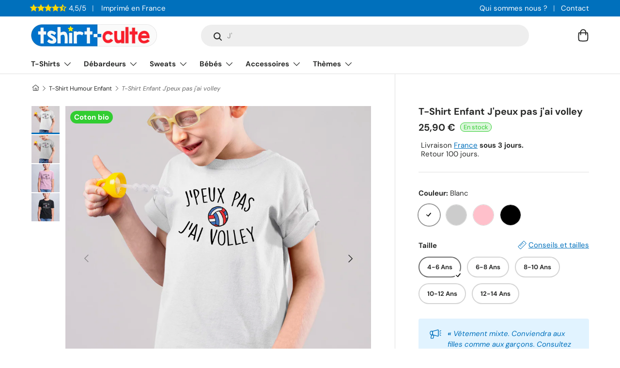

--- FILE ---
content_type: text/html; charset=utf-8
request_url: https://tshirt-culte.com/products/t-shirt-enfant-jpeux-pas-jai-volley
body_size: 55865
content:
<!doctype html>
<html class="no-js" lang="fr" dir="ltr">
<head><meta charset="utf-8">
<meta name="viewport" content="width=device-width,initial-scale=1">
<title>T-Shirt Enfant J&#39;peux pas j&#39;ai volley | Idée cadeau original</title><link rel="canonical" href="https://tshirt-culte.com/products/t-shirt-enfant-jpeux-pas-jai-volley"><link rel="icon" href="//tshirt-culte.com/cdn/shop/files/logo-rond-v2-petit.png?crop=center&height=48&v=1700937397&width=48" type="image/png">
  <link rel="apple-touch-icon" href="//tshirt-culte.com/cdn/shop/files/logo-rond-v2-petit.png?crop=center&height=180&v=1700937397&width=180"><meta name="description" content="T-shirt humoristique enfant imprimé de la phrase drôle J&#39;peux pas j&#39;ai volley. Meilleure idée humour de cadeau original pour un anniversaire ou Noël. Il conviendra aux filles et garçons. Vêtement rigolo avec message et logo marrant."><meta property="og:site_name" content="Tshirt-culte">
<meta property="og:url" content="https://tshirt-culte.com/products/t-shirt-enfant-jpeux-pas-jai-volley"><meta property="og:title" content="T-Shirt Enfant J&#39;peux pas j&#39;ai volley | Idée cadeau original"><meta property="og:type" content="product">
<meta property="og:description" content="T-shirt humoristique enfant imprimé de la phrase drôle J&#39;peux pas j&#39;ai volley. Meilleure idée humour de cadeau original pour un anniversaire ou Noël. Il conviendra aux filles et garçons. Vêtement rigolo avec message et logo marrant."><meta property="og:image" content="http://tshirt-culte.com/cdn/shop/products/t-shirt-enfant-jpeux-pas-jai-volley-blanc-697896.jpg?crop=center&height=1200&v=1662531114&width=1200">
  <meta property="og:image:secure_url" content="https://tshirt-culte.com/cdn/shop/products/t-shirt-enfant-jpeux-pas-jai-volley-blanc-697896.jpg?crop=center&height=1200&v=1662531114&width=1200">
  <meta property="og:image:width" content="4167">
  <meta property="og:image:height" content="4167"><meta property="og:price:amount" content="25,90">
  <meta property="og:price:currency" content="EUR"><meta name="twitter:card" content="summary_large_image">
<meta name="twitter:title" content="T-Shirt Enfant J&#39;peux pas j&#39;ai volley | Idée cadeau original">
<meta name="twitter:description" content="T-shirt humoristique enfant imprimé de la phrase drôle J&#39;peux pas j&#39;ai volley. Meilleure idée humour de cadeau original pour un anniversaire ou Noël. Il conviendra aux filles et garçons. Vêtement rigolo avec message et logo marrant.">
<style data-shopify>
@font-face {
  font-family: "DM Sans";
  font-weight: 400;
  font-style: normal;
  font-display: swap;
  src: url("//tshirt-culte.com/cdn/fonts/dm_sans/dmsans_n4.ec80bd4dd7e1a334c969c265873491ae56018d72.woff2") format("woff2"),
       url("//tshirt-culte.com/cdn/fonts/dm_sans/dmsans_n4.87bdd914d8a61247b911147ae68e754d695c58a6.woff") format("woff");
}
@font-face {
  font-family: "DM Sans";
  font-weight: 700;
  font-style: normal;
  font-display: swap;
  src: url("//tshirt-culte.com/cdn/fonts/dm_sans/dmsans_n7.97e21d81502002291ea1de8aefb79170c6946ce5.woff2") format("woff2"),
       url("//tshirt-culte.com/cdn/fonts/dm_sans/dmsans_n7.af5c214f5116410ca1d53a2090665620e78e2e1b.woff") format("woff");
}
@font-face {
  font-family: "DM Sans";
  font-weight: 400;
  font-style: italic;
  font-display: swap;
  src: url("//tshirt-culte.com/cdn/fonts/dm_sans/dmsans_i4.b8fe05e69ee95d5a53155c346957d8cbf5081c1a.woff2") format("woff2"),
       url("//tshirt-culte.com/cdn/fonts/dm_sans/dmsans_i4.403fe28ee2ea63e142575c0aa47684d65f8c23a0.woff") format("woff");
}
@font-face {
  font-family: "DM Sans";
  font-weight: 700;
  font-style: italic;
  font-display: swap;
  src: url("//tshirt-culte.com/cdn/fonts/dm_sans/dmsans_i7.52b57f7d7342eb7255084623d98ab83fd96e7f9b.woff2") format("woff2"),
       url("//tshirt-culte.com/cdn/fonts/dm_sans/dmsans_i7.d5e14ef18a1d4a8ce78a4187580b4eb1759c2eda.woff") format("woff");
}
@font-face {
  font-family: "DM Sans";
  font-weight: 700;
  font-style: normal;
  font-display: swap;
  src: url("//tshirt-culte.com/cdn/fonts/dm_sans/dmsans_n7.97e21d81502002291ea1de8aefb79170c6946ce5.woff2") format("woff2"),
       url("//tshirt-culte.com/cdn/fonts/dm_sans/dmsans_n7.af5c214f5116410ca1d53a2090665620e78e2e1b.woff") format("woff");
}
@font-face {
  font-family: "DM Sans";
  font-weight: 700;
  font-style: normal;
  font-display: swap;
  src: url("//tshirt-culte.com/cdn/fonts/dm_sans/dmsans_n7.97e21d81502002291ea1de8aefb79170c6946ce5.woff2") format("woff2"),
       url("//tshirt-culte.com/cdn/fonts/dm_sans/dmsans_n7.af5c214f5116410ca1d53a2090665620e78e2e1b.woff") format("woff");
}
:root {
      --bg-color: 255 255 255 / 1.0;
      --bg-color-og: 255 255 255 / 1.0;
      --heading-color: 42 43 42;
      --text-color: 42 43 42;
      --text-color-og: 42 43 42;
      --scrollbar-color: 42 43 42;
      --link-color: 0 112 188;
      --link-color-og: 0 112 188;
      --star-color: 255 215 0;--swatch-border-color-default: 212 213 212;
        --swatch-border-color-active: 149 149 149;
        --swatch-card-size: 20px;
        --swatch-variant-picker-size: 44px;--color-scheme-1-bg: 245 245 245 / 1.0;
      --color-scheme-1-grad: linear-gradient(180deg, rgba(245, 245, 245, 1), rgba(245, 245, 245, 1) 100%);
      --color-scheme-1-heading: 42 43 42;
      --color-scheme-1-text: 42 43 42;
      --color-scheme-1-btn-bg: 42 43 42;
      --color-scheme-1-btn-text: 255 255 255;
      --color-scheme-1-btn-bg-hover: 82 83 82;--color-scheme-2-bg: 0 112 188 / 1.0;
      --color-scheme-2-grad: linear-gradient(225deg, rgba(0, 112, 188, 1) 8%, rgba(0, 112, 188, 1) 56%, rgba(0, 112, 188, 1) 90%);
      --color-scheme-2-heading: 255 255 255;
      --color-scheme-2-text: 255 255 255;
      --color-scheme-2-btn-bg: 255 255 255;
      --color-scheme-2-btn-text: 0 112 188;
      --color-scheme-2-btn-bg-hover: 229 241 248;--color-scheme-3-bg: 225 243 255 / 1.0;
      --color-scheme-3-grad: linear-gradient(46deg, rgba(225, 243, 255, 1) 8%, rgba(225, 243, 255, 1) 32%, rgba(225, 243, 255, 1) 90%);
      --color-scheme-3-heading: 0 112 188;
      --color-scheme-3-text: 0 112 188;
      --color-scheme-3-btn-bg: 0 112 188;
      --color-scheme-3-btn-text: 225 243 255;
      --color-scheme-3-btn-bg-hover: 36 141 211;

      --drawer-bg-color: 255 255 255 / 1.0;
      --drawer-text-color: 42 43 42;

      --panel-bg-color: 245 245 245 / 1.0;
      --panel-heading-color: 42 43 42;
      --panel-text-color: 42 43 42;

      --in-stock-text-color: 44 126 63;
      --low-stock-text-color: 210 134 26;
      --very-low-stock-text-color: 180 12 28;
      --no-stock-text-color: 119 119 119;

      --error-bg-color: 252 237 238;
      --error-text-color: 255 69 0;
      --success-bg-color: 232 246 234;
      --success-text-color: 50 205 50;
      --info-bg-color: 228 237 250;
      --info-text-color: 0 112 188;

      --heading-font-family: "DM Sans", sans-serif;
      --heading-font-style: normal;
      --heading-font-weight: 700;
      --heading-scale-start: 2;

      --navigation-font-family: "DM Sans", sans-serif;
      --navigation-font-style: normal;
      --navigation-font-weight: 700;--heading-text-transform: none;
--subheading-text-transform: none;
      --body-font-family: "DM Sans", sans-serif;
      --body-font-style: normal;
      --body-font-weight: 400;
      --body-font-size: 15;

      --section-gap: 32;
      --heading-gap: calc(8 * var(--space-unit));--heading-gap: calc(6 * var(--space-unit));--grid-column-gap: 20px;--btn-bg-color: 50 205 50;
      --btn-bg-hover-color: 93 216 93;
      --btn-text-color: 255 255 255;
      --btn-bg-color-og: 50 205 50;
      --btn-text-color-og: 255 255 255;
      --btn-alt-bg-color: 255 255 255;
      --btn-alt-bg-alpha: 1.0;
      --btn-alt-text-color: 42 43 42;
      --btn-border-width: 2px;
      --btn-padding-y: 12px;

      
      --btn-border-radius: 28px;
      

      --btn-lg-border-radius: 50%;
      --btn-icon-border-radius: 50%;
      --input-with-btn-inner-radius: var(--btn-border-radius);
      --btn-text-transform: uppercase;

      --input-bg-color: 255 255 255 / 1.0;
      --input-text-color: 42 43 42;
      --input-border-width: 2px;
      --input-border-radius: 26px;
      --textarea-border-radius: 12px;
      --input-border-radius: 28px;
      --input-lg-border-radius: 34px;
      --input-bg-color-diff-3: #f7f7f7;
      --input-bg-color-diff-6: #f0f0f0;

      --modal-border-radius: 10px;
      --modal-overlay-color: 0 0 0;
      --modal-overlay-opacity: 0.4;
      --drawer-border-radius: 10px;
      --overlay-border-radius: 0px;--custom-label-bg-color: 50 205 50;
      --custom-label-text-color: 255 255 255;--preorder-label-bg-color: 0 166 237;
      --preorder-label-text-color: 255 255 255;

      --page-width: 1290px;
      --gutter-sm: 20px;
      --gutter-md: 32px;
      --gutter-lg: 64px;

      --payment-terms-bg-color: #ffffff;

      --coll-card-bg-color: rgba(0,0,0,0);
      --coll-card-border-color: rgba(0,0,0,0);

      --reading-width: 48em;
    }

    @media (max-width: 769px) {
      :root {
        --reading-width: 36em;
      }
    }
  </style><link rel="stylesheet" href="//tshirt-culte.com/cdn/shop/t/10/assets/main.css?v=100615722609952259561700791528">
  <script src="//tshirt-culte.com/cdn/shop/t/10/assets/main.js?v=55248961337794439511694301108" defer="defer"></script><link rel="preload_tag" href="//tshirt-culte.com/cdn/fonts/dm_sans/dmsans_n4.ec80bd4dd7e1a334c969c265873491ae56018d72.woff2" as="font" type="font/woff2" crossorigin fetchpriority="high"><link rel="preload_tag" href="//tshirt-culte.com/cdn/fonts/dm_sans/dmsans_n7.97e21d81502002291ea1de8aefb79170c6946ce5.woff2" as="font" type="font/woff2" crossorigin fetchpriority="high"><link rel="stylesheet" href="//tshirt-culte.com/cdn/shop/t/10/assets/swatches.css?v=135018624730143510251694301921" media="print" onload="this.media='all'">
    <noscript><link rel="stylesheet" href="//tshirt-culte.com/cdn/shop/t/10/assets/swatches.css?v=135018624730143510251694301921"></noscript><script>window.performance && window.performance.mark && window.performance.mark('shopify.content_for_header.start');</script><meta name="google-site-verification" content="3wwgjSXFHKzDlCn_jDmU20X7rP42VS3ejI99sK7NKbc">
<meta id="shopify-digital-wallet" name="shopify-digital-wallet" content="/44331139234/digital_wallets/dialog">
<meta name="shopify-checkout-api-token" content="315859bb292e53fdea1dbb1fa6c8dc77">
<meta id="in-context-paypal-metadata" data-shop-id="44331139234" data-venmo-supported="false" data-environment="production" data-locale="fr_FR" data-paypal-v4="true" data-currency="EUR">
<link rel="alternate" type="application/json+oembed" href="https://tshirt-culte.com/products/t-shirt-enfant-jpeux-pas-jai-volley.oembed">
<script async="async" src="/checkouts/internal/preloads.js?locale=fr-FR"></script>
<script id="apple-pay-shop-capabilities" type="application/json">{"shopId":44331139234,"countryCode":"FR","currencyCode":"EUR","merchantCapabilities":["supports3DS"],"merchantId":"gid:\/\/shopify\/Shop\/44331139234","merchantName":"Tshirt-culte","requiredBillingContactFields":["postalAddress","email"],"requiredShippingContactFields":["postalAddress","email"],"shippingType":"shipping","supportedNetworks":["visa","masterCard","amex","maestro"],"total":{"type":"pending","label":"Tshirt-culte","amount":"1.00"},"shopifyPaymentsEnabled":true,"supportsSubscriptions":true}</script>
<script id="shopify-features" type="application/json">{"accessToken":"315859bb292e53fdea1dbb1fa6c8dc77","betas":["rich-media-storefront-analytics"],"domain":"tshirt-culte.com","predictiveSearch":true,"shopId":44331139234,"locale":"fr"}</script>
<script>var Shopify = Shopify || {};
Shopify.shop = "tshirt-culte.myshopify.com";
Shopify.locale = "fr";
Shopify.currency = {"active":"EUR","rate":"1.0"};
Shopify.country = "FR";
Shopify.theme = {"name":"Enterprise","id":152899584331,"schema_name":"Enterprise","schema_version":"1.2.1","theme_store_id":1657,"role":"main"};
Shopify.theme.handle = "null";
Shopify.theme.style = {"id":null,"handle":null};
Shopify.cdnHost = "tshirt-culte.com/cdn";
Shopify.routes = Shopify.routes || {};
Shopify.routes.root = "/";</script>
<script type="module">!function(o){(o.Shopify=o.Shopify||{}).modules=!0}(window);</script>
<script>!function(o){function n(){var o=[];function n(){o.push(Array.prototype.slice.apply(arguments))}return n.q=o,n}var t=o.Shopify=o.Shopify||{};t.loadFeatures=n(),t.autoloadFeatures=n()}(window);</script>
<script id="shop-js-analytics" type="application/json">{"pageType":"product"}</script>
<script defer="defer" async type="module" src="//tshirt-culte.com/cdn/shopifycloud/shop-js/modules/v2/client.init-shop-cart-sync_CfnabTz1.fr.esm.js"></script>
<script defer="defer" async type="module" src="//tshirt-culte.com/cdn/shopifycloud/shop-js/modules/v2/chunk.common_1HJ87NEU.esm.js"></script>
<script defer="defer" async type="module" src="//tshirt-culte.com/cdn/shopifycloud/shop-js/modules/v2/chunk.modal_BHK_cQfO.esm.js"></script>
<script type="module">
  await import("//tshirt-culte.com/cdn/shopifycloud/shop-js/modules/v2/client.init-shop-cart-sync_CfnabTz1.fr.esm.js");
await import("//tshirt-culte.com/cdn/shopifycloud/shop-js/modules/v2/chunk.common_1HJ87NEU.esm.js");
await import("//tshirt-culte.com/cdn/shopifycloud/shop-js/modules/v2/chunk.modal_BHK_cQfO.esm.js");

  window.Shopify.SignInWithShop?.initShopCartSync?.({"fedCMEnabled":true,"windoidEnabled":true});

</script>
<script>(function() {
  var isLoaded = false;
  function asyncLoad() {
    if (isLoaded) return;
    isLoaded = true;
    var urls = ["https:\/\/static2.rapidsearch.dev\/resultpage.js?shop=tshirt-culte.myshopify.com"];
    for (var i = 0; i < urls.length; i++) {
      var s = document.createElement('script');
      s.type = 'text/javascript';
      s.async = true;
      s.src = urls[i];
      var x = document.getElementsByTagName('script')[0];
      x.parentNode.insertBefore(s, x);
    }
  };
  if(window.attachEvent) {
    window.attachEvent('onload', asyncLoad);
  } else {
    window.addEventListener('load', asyncLoad, false);
  }
})();</script>
<script id="__st">var __st={"a":44331139234,"offset":3600,"reqid":"263b765c-185d-4ff0-b256-3af63aaaeca3-1769580901","pageurl":"tshirt-culte.com\/products\/t-shirt-enfant-jpeux-pas-jai-volley","u":"1f8e9c8983c8","p":"product","rtyp":"product","rid":5838849015970};</script>
<script>window.ShopifyPaypalV4VisibilityTracking = true;</script>
<script id="captcha-bootstrap">!function(){'use strict';const t='contact',e='account',n='new_comment',o=[[t,t],['blogs',n],['comments',n],[t,'customer']],c=[[e,'customer_login'],[e,'guest_login'],[e,'recover_customer_password'],[e,'create_customer']],r=t=>t.map((([t,e])=>`form[action*='/${t}']:not([data-nocaptcha='true']) input[name='form_type'][value='${e}']`)).join(','),a=t=>()=>t?[...document.querySelectorAll(t)].map((t=>t.form)):[];function s(){const t=[...o],e=r(t);return a(e)}const i='password',u='form_key',d=['recaptcha-v3-token','g-recaptcha-response','h-captcha-response',i],f=()=>{try{return window.sessionStorage}catch{return}},m='__shopify_v',_=t=>t.elements[u];function p(t,e,n=!1){try{const o=window.sessionStorage,c=JSON.parse(o.getItem(e)),{data:r}=function(t){const{data:e,action:n}=t;return t[m]||n?{data:e,action:n}:{data:t,action:n}}(c);for(const[e,n]of Object.entries(r))t.elements[e]&&(t.elements[e].value=n);n&&o.removeItem(e)}catch(o){console.error('form repopulation failed',{error:o})}}const l='form_type',E='cptcha';function T(t){t.dataset[E]=!0}const w=window,h=w.document,L='Shopify',v='ce_forms',y='captcha';let A=!1;((t,e)=>{const n=(g='f06e6c50-85a8-45c8-87d0-21a2b65856fe',I='https://cdn.shopify.com/shopifycloud/storefront-forms-hcaptcha/ce_storefront_forms_captcha_hcaptcha.v1.5.2.iife.js',D={infoText:'Protégé par hCaptcha',privacyText:'Confidentialité',termsText:'Conditions'},(t,e,n)=>{const o=w[L][v],c=o.bindForm;if(c)return c(t,g,e,D).then(n);var r;o.q.push([[t,g,e,D],n]),r=I,A||(h.body.append(Object.assign(h.createElement('script'),{id:'captcha-provider',async:!0,src:r})),A=!0)});var g,I,D;w[L]=w[L]||{},w[L][v]=w[L][v]||{},w[L][v].q=[],w[L][y]=w[L][y]||{},w[L][y].protect=function(t,e){n(t,void 0,e),T(t)},Object.freeze(w[L][y]),function(t,e,n,w,h,L){const[v,y,A,g]=function(t,e,n){const i=e?o:[],u=t?c:[],d=[...i,...u],f=r(d),m=r(i),_=r(d.filter((([t,e])=>n.includes(e))));return[a(f),a(m),a(_),s()]}(w,h,L),I=t=>{const e=t.target;return e instanceof HTMLFormElement?e:e&&e.form},D=t=>v().includes(t);t.addEventListener('submit',(t=>{const e=I(t);if(!e)return;const n=D(e)&&!e.dataset.hcaptchaBound&&!e.dataset.recaptchaBound,o=_(e),c=g().includes(e)&&(!o||!o.value);(n||c)&&t.preventDefault(),c&&!n&&(function(t){try{if(!f())return;!function(t){const e=f();if(!e)return;const n=_(t);if(!n)return;const o=n.value;o&&e.removeItem(o)}(t);const e=Array.from(Array(32),(()=>Math.random().toString(36)[2])).join('');!function(t,e){_(t)||t.append(Object.assign(document.createElement('input'),{type:'hidden',name:u})),t.elements[u].value=e}(t,e),function(t,e){const n=f();if(!n)return;const o=[...t.querySelectorAll(`input[type='${i}']`)].map((({name:t})=>t)),c=[...d,...o],r={};for(const[a,s]of new FormData(t).entries())c.includes(a)||(r[a]=s);n.setItem(e,JSON.stringify({[m]:1,action:t.action,data:r}))}(t,e)}catch(e){console.error('failed to persist form',e)}}(e),e.submit())}));const S=(t,e)=>{t&&!t.dataset[E]&&(n(t,e.some((e=>e===t))),T(t))};for(const o of['focusin','change'])t.addEventListener(o,(t=>{const e=I(t);D(e)&&S(e,y())}));const B=e.get('form_key'),M=e.get(l),P=B&&M;t.addEventListener('DOMContentLoaded',(()=>{const t=y();if(P)for(const e of t)e.elements[l].value===M&&p(e,B);[...new Set([...A(),...v().filter((t=>'true'===t.dataset.shopifyCaptcha))])].forEach((e=>S(e,t)))}))}(h,new URLSearchParams(w.location.search),n,t,e,['guest_login'])})(!0,!0)}();</script>
<script integrity="sha256-4kQ18oKyAcykRKYeNunJcIwy7WH5gtpwJnB7kiuLZ1E=" data-source-attribution="shopify.loadfeatures" defer="defer" src="//tshirt-culte.com/cdn/shopifycloud/storefront/assets/storefront/load_feature-a0a9edcb.js" crossorigin="anonymous"></script>
<script data-source-attribution="shopify.dynamic_checkout.dynamic.init">var Shopify=Shopify||{};Shopify.PaymentButton=Shopify.PaymentButton||{isStorefrontPortableWallets:!0,init:function(){window.Shopify.PaymentButton.init=function(){};var t=document.createElement("script");t.src="https://tshirt-culte.com/cdn/shopifycloud/portable-wallets/latest/portable-wallets.fr.js",t.type="module",document.head.appendChild(t)}};
</script>
<script data-source-attribution="shopify.dynamic_checkout.buyer_consent">
  function portableWalletsHideBuyerConsent(e){var t=document.getElementById("shopify-buyer-consent"),n=document.getElementById("shopify-subscription-policy-button");t&&n&&(t.classList.add("hidden"),t.setAttribute("aria-hidden","true"),n.removeEventListener("click",e))}function portableWalletsShowBuyerConsent(e){var t=document.getElementById("shopify-buyer-consent"),n=document.getElementById("shopify-subscription-policy-button");t&&n&&(t.classList.remove("hidden"),t.removeAttribute("aria-hidden"),n.addEventListener("click",e))}window.Shopify?.PaymentButton&&(window.Shopify.PaymentButton.hideBuyerConsent=portableWalletsHideBuyerConsent,window.Shopify.PaymentButton.showBuyerConsent=portableWalletsShowBuyerConsent);
</script>
<script data-source-attribution="shopify.dynamic_checkout.cart.bootstrap">document.addEventListener("DOMContentLoaded",(function(){function t(){return document.querySelector("shopify-accelerated-checkout-cart, shopify-accelerated-checkout")}if(t())Shopify.PaymentButton.init();else{new MutationObserver((function(e,n){t()&&(Shopify.PaymentButton.init(),n.disconnect())})).observe(document.body,{childList:!0,subtree:!0})}}));
</script>
<link id="shopify-accelerated-checkout-styles" rel="stylesheet" media="screen" href="https://tshirt-culte.com/cdn/shopifycloud/portable-wallets/latest/accelerated-checkout-backwards-compat.css" crossorigin="anonymous">
<style id="shopify-accelerated-checkout-cart">
        #shopify-buyer-consent {
  margin-top: 1em;
  display: inline-block;
  width: 100%;
}

#shopify-buyer-consent.hidden {
  display: none;
}

#shopify-subscription-policy-button {
  background: none;
  border: none;
  padding: 0;
  text-decoration: underline;
  font-size: inherit;
  cursor: pointer;
}

#shopify-subscription-policy-button::before {
  box-shadow: none;
}

      </style>
<script id="sections-script" data-sections="header,footer" defer="defer" src="//tshirt-culte.com/cdn/shop/t/10/compiled_assets/scripts.js?v=18958"></script>
<script>window.performance && window.performance.mark && window.performance.mark('shopify.content_for_header.end');</script>


  <script>document.documentElement.className = document.documentElement.className.replace('no-js', 'js');</script><!-- CC Custom Head Start --><!-- CC Custom Head End -->


  <script type="text/javascript">
    window.RapidSearchAdmin = false;
  </script>


<link href="https://monorail-edge.shopifysvc.com" rel="dns-prefetch">
<script>(function(){if ("sendBeacon" in navigator && "performance" in window) {try {var session_token_from_headers = performance.getEntriesByType('navigation')[0].serverTiming.find(x => x.name == '_s').description;} catch {var session_token_from_headers = undefined;}var session_cookie_matches = document.cookie.match(/_shopify_s=([^;]*)/);var session_token_from_cookie = session_cookie_matches && session_cookie_matches.length === 2 ? session_cookie_matches[1] : "";var session_token = session_token_from_headers || session_token_from_cookie || "";function handle_abandonment_event(e) {var entries = performance.getEntries().filter(function(entry) {return /monorail-edge.shopifysvc.com/.test(entry.name);});if (!window.abandonment_tracked && entries.length === 0) {window.abandonment_tracked = true;var currentMs = Date.now();var navigation_start = performance.timing.navigationStart;var payload = {shop_id: 44331139234,url: window.location.href,navigation_start,duration: currentMs - navigation_start,session_token,page_type: "product"};window.navigator.sendBeacon("https://monorail-edge.shopifysvc.com/v1/produce", JSON.stringify({schema_id: "online_store_buyer_site_abandonment/1.1",payload: payload,metadata: {event_created_at_ms: currentMs,event_sent_at_ms: currentMs}}));}}window.addEventListener('pagehide', handle_abandonment_event);}}());</script>
<script id="web-pixels-manager-setup">(function e(e,d,r,n,o){if(void 0===o&&(o={}),!Boolean(null===(a=null===(i=window.Shopify)||void 0===i?void 0:i.analytics)||void 0===a?void 0:a.replayQueue)){var i,a;window.Shopify=window.Shopify||{};var t=window.Shopify;t.analytics=t.analytics||{};var s=t.analytics;s.replayQueue=[],s.publish=function(e,d,r){return s.replayQueue.push([e,d,r]),!0};try{self.performance.mark("wpm:start")}catch(e){}var l=function(){var e={modern:/Edge?\/(1{2}[4-9]|1[2-9]\d|[2-9]\d{2}|\d{4,})\.\d+(\.\d+|)|Firefox\/(1{2}[4-9]|1[2-9]\d|[2-9]\d{2}|\d{4,})\.\d+(\.\d+|)|Chrom(ium|e)\/(9{2}|\d{3,})\.\d+(\.\d+|)|(Maci|X1{2}).+ Version\/(15\.\d+|(1[6-9]|[2-9]\d|\d{3,})\.\d+)([,.]\d+|)( \(\w+\)|)( Mobile\/\w+|) Safari\/|Chrome.+OPR\/(9{2}|\d{3,})\.\d+\.\d+|(CPU[ +]OS|iPhone[ +]OS|CPU[ +]iPhone|CPU IPhone OS|CPU iPad OS)[ +]+(15[._]\d+|(1[6-9]|[2-9]\d|\d{3,})[._]\d+)([._]\d+|)|Android:?[ /-](13[3-9]|1[4-9]\d|[2-9]\d{2}|\d{4,})(\.\d+|)(\.\d+|)|Android.+Firefox\/(13[5-9]|1[4-9]\d|[2-9]\d{2}|\d{4,})\.\d+(\.\d+|)|Android.+Chrom(ium|e)\/(13[3-9]|1[4-9]\d|[2-9]\d{2}|\d{4,})\.\d+(\.\d+|)|SamsungBrowser\/([2-9]\d|\d{3,})\.\d+/,legacy:/Edge?\/(1[6-9]|[2-9]\d|\d{3,})\.\d+(\.\d+|)|Firefox\/(5[4-9]|[6-9]\d|\d{3,})\.\d+(\.\d+|)|Chrom(ium|e)\/(5[1-9]|[6-9]\d|\d{3,})\.\d+(\.\d+|)([\d.]+$|.*Safari\/(?![\d.]+ Edge\/[\d.]+$))|(Maci|X1{2}).+ Version\/(10\.\d+|(1[1-9]|[2-9]\d|\d{3,})\.\d+)([,.]\d+|)( \(\w+\)|)( Mobile\/\w+|) Safari\/|Chrome.+OPR\/(3[89]|[4-9]\d|\d{3,})\.\d+\.\d+|(CPU[ +]OS|iPhone[ +]OS|CPU[ +]iPhone|CPU IPhone OS|CPU iPad OS)[ +]+(10[._]\d+|(1[1-9]|[2-9]\d|\d{3,})[._]\d+)([._]\d+|)|Android:?[ /-](13[3-9]|1[4-9]\d|[2-9]\d{2}|\d{4,})(\.\d+|)(\.\d+|)|Mobile Safari.+OPR\/([89]\d|\d{3,})\.\d+\.\d+|Android.+Firefox\/(13[5-9]|1[4-9]\d|[2-9]\d{2}|\d{4,})\.\d+(\.\d+|)|Android.+Chrom(ium|e)\/(13[3-9]|1[4-9]\d|[2-9]\d{2}|\d{4,})\.\d+(\.\d+|)|Android.+(UC? ?Browser|UCWEB|U3)[ /]?(15\.([5-9]|\d{2,})|(1[6-9]|[2-9]\d|\d{3,})\.\d+)\.\d+|SamsungBrowser\/(5\.\d+|([6-9]|\d{2,})\.\d+)|Android.+MQ{2}Browser\/(14(\.(9|\d{2,})|)|(1[5-9]|[2-9]\d|\d{3,})(\.\d+|))(\.\d+|)|K[Aa][Ii]OS\/(3\.\d+|([4-9]|\d{2,})\.\d+)(\.\d+|)/},d=e.modern,r=e.legacy,n=navigator.userAgent;return n.match(d)?"modern":n.match(r)?"legacy":"unknown"}(),u="modern"===l?"modern":"legacy",c=(null!=n?n:{modern:"",legacy:""})[u],f=function(e){return[e.baseUrl,"/wpm","/b",e.hashVersion,"modern"===e.buildTarget?"m":"l",".js"].join("")}({baseUrl:d,hashVersion:r,buildTarget:u}),m=function(e){var d=e.version,r=e.bundleTarget,n=e.surface,o=e.pageUrl,i=e.monorailEndpoint;return{emit:function(e){var a=e.status,t=e.errorMsg,s=(new Date).getTime(),l=JSON.stringify({metadata:{event_sent_at_ms:s},events:[{schema_id:"web_pixels_manager_load/3.1",payload:{version:d,bundle_target:r,page_url:o,status:a,surface:n,error_msg:t},metadata:{event_created_at_ms:s}}]});if(!i)return console&&console.warn&&console.warn("[Web Pixels Manager] No Monorail endpoint provided, skipping logging."),!1;try{return self.navigator.sendBeacon.bind(self.navigator)(i,l)}catch(e){}var u=new XMLHttpRequest;try{return u.open("POST",i,!0),u.setRequestHeader("Content-Type","text/plain"),u.send(l),!0}catch(e){return console&&console.warn&&console.warn("[Web Pixels Manager] Got an unhandled error while logging to Monorail."),!1}}}}({version:r,bundleTarget:l,surface:e.surface,pageUrl:self.location.href,monorailEndpoint:e.monorailEndpoint});try{o.browserTarget=l,function(e){var d=e.src,r=e.async,n=void 0===r||r,o=e.onload,i=e.onerror,a=e.sri,t=e.scriptDataAttributes,s=void 0===t?{}:t,l=document.createElement("script"),u=document.querySelector("head"),c=document.querySelector("body");if(l.async=n,l.src=d,a&&(l.integrity=a,l.crossOrigin="anonymous"),s)for(var f in s)if(Object.prototype.hasOwnProperty.call(s,f))try{l.dataset[f]=s[f]}catch(e){}if(o&&l.addEventListener("load",o),i&&l.addEventListener("error",i),u)u.appendChild(l);else{if(!c)throw new Error("Did not find a head or body element to append the script");c.appendChild(l)}}({src:f,async:!0,onload:function(){if(!function(){var e,d;return Boolean(null===(d=null===(e=window.Shopify)||void 0===e?void 0:e.analytics)||void 0===d?void 0:d.initialized)}()){var d=window.webPixelsManager.init(e)||void 0;if(d){var r=window.Shopify.analytics;r.replayQueue.forEach((function(e){var r=e[0],n=e[1],o=e[2];d.publishCustomEvent(r,n,o)})),r.replayQueue=[],r.publish=d.publishCustomEvent,r.visitor=d.visitor,r.initialized=!0}}},onerror:function(){return m.emit({status:"failed",errorMsg:"".concat(f," has failed to load")})},sri:function(e){var d=/^sha384-[A-Za-z0-9+/=]+$/;return"string"==typeof e&&d.test(e)}(c)?c:"",scriptDataAttributes:o}),m.emit({status:"loading"})}catch(e){m.emit({status:"failed",errorMsg:(null==e?void 0:e.message)||"Unknown error"})}}})({shopId: 44331139234,storefrontBaseUrl: "https://tshirt-culte.com",extensionsBaseUrl: "https://extensions.shopifycdn.com/cdn/shopifycloud/web-pixels-manager",monorailEndpoint: "https://monorail-edge.shopifysvc.com/unstable/produce_batch",surface: "storefront-renderer",enabledBetaFlags: ["2dca8a86"],webPixelsConfigList: [{"id":"2485190987","configuration":"{\"tagID\":\"2613027665600\"}","eventPayloadVersion":"v1","runtimeContext":"STRICT","scriptVersion":"18031546ee651571ed29edbe71a3550b","type":"APP","apiClientId":3009811,"privacyPurposes":["ANALYTICS","MARKETING","SALE_OF_DATA"],"dataSharingAdjustments":{"protectedCustomerApprovalScopes":["read_customer_address","read_customer_email","read_customer_name","read_customer_personal_data","read_customer_phone"]}},{"id":"2020606283","configuration":"{\"storeId\":\"tshirt-culte.myshopify.com\"}","eventPayloadVersion":"v1","runtimeContext":"STRICT","scriptVersion":"e7ff4835c2df0be089f361b898b8b040","type":"APP","apiClientId":3440817,"privacyPurposes":["ANALYTICS"],"dataSharingAdjustments":{"protectedCustomerApprovalScopes":["read_customer_personal_data"]}},{"id":"1017053515","configuration":"{\"config\":\"{\\\"google_tag_ids\\\":[\\\"G-HMPJ7YL9JH\\\",\\\"GT-PL3KD53\\\",\\\"AW-945646913\\\"],\\\"target_country\\\":\\\"FR\\\",\\\"gtag_events\\\":[{\\\"type\\\":\\\"search\\\",\\\"action_label\\\":\\\"G-HMPJ7YL9JH\\\"},{\\\"type\\\":\\\"begin_checkout\\\",\\\"action_label\\\":\\\"G-HMPJ7YL9JH\\\"},{\\\"type\\\":\\\"view_item\\\",\\\"action_label\\\":[\\\"G-HMPJ7YL9JH\\\",\\\"MC-WDCEQ69K5T\\\"]},{\\\"type\\\":\\\"purchase\\\",\\\"action_label\\\":[\\\"G-HMPJ7YL9JH\\\",\\\"MC-WDCEQ69K5T\\\",\\\"AW-945646913\\\/jjkQCJnT3vkCEMHa9cID\\\"]},{\\\"type\\\":\\\"page_view\\\",\\\"action_label\\\":[\\\"G-HMPJ7YL9JH\\\",\\\"MC-WDCEQ69K5T\\\"]},{\\\"type\\\":\\\"add_payment_info\\\",\\\"action_label\\\":\\\"G-HMPJ7YL9JH\\\"},{\\\"type\\\":\\\"add_to_cart\\\",\\\"action_label\\\":\\\"G-HMPJ7YL9JH\\\"}],\\\"enable_monitoring_mode\\\":false}\"}","eventPayloadVersion":"v1","runtimeContext":"OPEN","scriptVersion":"b2a88bafab3e21179ed38636efcd8a93","type":"APP","apiClientId":1780363,"privacyPurposes":[],"dataSharingAdjustments":{"protectedCustomerApprovalScopes":["read_customer_address","read_customer_email","read_customer_name","read_customer_personal_data","read_customer_phone"]}},{"id":"shopify-app-pixel","configuration":"{}","eventPayloadVersion":"v1","runtimeContext":"STRICT","scriptVersion":"0450","apiClientId":"shopify-pixel","type":"APP","privacyPurposes":["ANALYTICS","MARKETING"]},{"id":"shopify-custom-pixel","eventPayloadVersion":"v1","runtimeContext":"LAX","scriptVersion":"0450","apiClientId":"shopify-pixel","type":"CUSTOM","privacyPurposes":["ANALYTICS","MARKETING"]}],isMerchantRequest: false,initData: {"shop":{"name":"Tshirt-culte","paymentSettings":{"currencyCode":"EUR"},"myshopifyDomain":"tshirt-culte.myshopify.com","countryCode":"FR","storefrontUrl":"https:\/\/tshirt-culte.com"},"customer":null,"cart":null,"checkout":null,"productVariants":[{"price":{"amount":25.9,"currencyCode":"EUR"},"product":{"title":"T-Shirt Enfant J'peux pas j'ai volley","vendor":"Tshirt-culte","id":"5838849015970","untranslatedTitle":"T-Shirt Enfant J'peux pas j'ai volley","url":"\/products\/t-shirt-enfant-jpeux-pas-jai-volley","type":"T-Shirt"},"id":"36664851529890","image":{"src":"\/\/tshirt-culte.com\/cdn\/shop\/products\/t-shirt-enfant-jpeux-pas-jai-volley-blanc-697896.jpg?v=1662531114"},"sku":"TPO-TS-STA-ENF-BLA-3-4","title":"4-6 ans \/ Blanc","untranslatedTitle":"4-6 ans \/ Blanc"},{"price":{"amount":25.9,"currencyCode":"EUR"},"product":{"title":"T-Shirt Enfant J'peux pas j'ai volley","vendor":"Tshirt-culte","id":"5838849015970","untranslatedTitle":"T-Shirt Enfant J'peux pas j'ai volley","url":"\/products\/t-shirt-enfant-jpeux-pas-jai-volley","type":"T-Shirt"},"id":"36664851562658","image":{"src":"\/\/tshirt-culte.com\/cdn\/shop\/products\/t-shirt-enfant-jpeux-pas-jai-volley-gris-833833.jpg?v=1662534507"},"sku":"TPO-TS-STA-ENF-GRI-3-4","title":"4-6 ans \/ Gris","untranslatedTitle":"4-6 ans \/ Gris"},{"price":{"amount":25.9,"currencyCode":"EUR"},"product":{"title":"T-Shirt Enfant J'peux pas j'ai volley","vendor":"Tshirt-culte","id":"5838849015970","untranslatedTitle":"T-Shirt Enfant J'peux pas j'ai volley","url":"\/products\/t-shirt-enfant-jpeux-pas-jai-volley","type":"T-Shirt"},"id":"36664851595426","image":{"src":"\/\/tshirt-culte.com\/cdn\/shop\/products\/t-shirt-enfant-jpeux-pas-jai-volley-rose-578873.jpg?v=1662526876"},"sku":"TPO-TS-STA-ENF-ROS-3-4","title":"4-6 ans \/ Rose","untranslatedTitle":"4-6 ans \/ Rose"},{"price":{"amount":25.9,"currencyCode":"EUR"},"product":{"title":"T-Shirt Enfant J'peux pas j'ai volley","vendor":"Tshirt-culte","id":"5838849015970","untranslatedTitle":"T-Shirt Enfant J'peux pas j'ai volley","url":"\/products\/t-shirt-enfant-jpeux-pas-jai-volley","type":"T-Shirt"},"id":"36664851660962","image":{"src":"\/\/tshirt-culte.com\/cdn\/shop\/products\/t-shirt-enfant-jpeux-pas-jai-volley-blanc-697896.jpg?v=1662531114"},"sku":"TPO-TS-STA-ENF-BLA-5-6","title":"6-8 ans \/ Blanc","untranslatedTitle":"6-8 ans \/ Blanc"},{"price":{"amount":25.9,"currencyCode":"EUR"},"product":{"title":"T-Shirt Enfant J'peux pas j'ai volley","vendor":"Tshirt-culte","id":"5838849015970","untranslatedTitle":"T-Shirt Enfant J'peux pas j'ai volley","url":"\/products\/t-shirt-enfant-jpeux-pas-jai-volley","type":"T-Shirt"},"id":"36664851693730","image":{"src":"\/\/tshirt-culte.com\/cdn\/shop\/products\/t-shirt-enfant-jpeux-pas-jai-volley-gris-833833.jpg?v=1662534507"},"sku":"TPO-TS-STA-ENF-GRI-5-6","title":"6-8 ans \/ Gris","untranslatedTitle":"6-8 ans \/ Gris"},{"price":{"amount":25.9,"currencyCode":"EUR"},"product":{"title":"T-Shirt Enfant J'peux pas j'ai volley","vendor":"Tshirt-culte","id":"5838849015970","untranslatedTitle":"T-Shirt Enfant J'peux pas j'ai volley","url":"\/products\/t-shirt-enfant-jpeux-pas-jai-volley","type":"T-Shirt"},"id":"36664851726498","image":{"src":"\/\/tshirt-culte.com\/cdn\/shop\/products\/t-shirt-enfant-jpeux-pas-jai-volley-rose-578873.jpg?v=1662526876"},"sku":"TPO-TS-STA-ENF-ROS-5-6","title":"6-8 ans \/ Rose","untranslatedTitle":"6-8 ans \/ Rose"},{"price":{"amount":25.9,"currencyCode":"EUR"},"product":{"title":"T-Shirt Enfant J'peux pas j'ai volley","vendor":"Tshirt-culte","id":"5838849015970","untranslatedTitle":"T-Shirt Enfant J'peux pas j'ai volley","url":"\/products\/t-shirt-enfant-jpeux-pas-jai-volley","type":"T-Shirt"},"id":"36664851792034","image":{"src":"\/\/tshirt-culte.com\/cdn\/shop\/products\/t-shirt-enfant-jpeux-pas-jai-volley-blanc-697896.jpg?v=1662531114"},"sku":"TPO-TS-STA-ENF-BLA-7-8","title":"8-10 ans \/ Blanc","untranslatedTitle":"8-10 ans \/ Blanc"},{"price":{"amount":25.9,"currencyCode":"EUR"},"product":{"title":"T-Shirt Enfant J'peux pas j'ai volley","vendor":"Tshirt-culte","id":"5838849015970","untranslatedTitle":"T-Shirt Enfant J'peux pas j'ai volley","url":"\/products\/t-shirt-enfant-jpeux-pas-jai-volley","type":"T-Shirt"},"id":"36664851824802","image":{"src":"\/\/tshirt-culte.com\/cdn\/shop\/products\/t-shirt-enfant-jpeux-pas-jai-volley-gris-833833.jpg?v=1662534507"},"sku":"TPO-TS-STA-ENF-GRI-7-8","title":"8-10 ans \/ Gris","untranslatedTitle":"8-10 ans \/ Gris"},{"price":{"amount":25.9,"currencyCode":"EUR"},"product":{"title":"T-Shirt Enfant J'peux pas j'ai volley","vendor":"Tshirt-culte","id":"5838849015970","untranslatedTitle":"T-Shirt Enfant J'peux pas j'ai volley","url":"\/products\/t-shirt-enfant-jpeux-pas-jai-volley","type":"T-Shirt"},"id":"36664851857570","image":{"src":"\/\/tshirt-culte.com\/cdn\/shop\/products\/t-shirt-enfant-jpeux-pas-jai-volley-rose-578873.jpg?v=1662526876"},"sku":"TPO-TS-STA-ENF-ROS-7-8","title":"8-10 ans \/ Rose","untranslatedTitle":"8-10 ans \/ Rose"},{"price":{"amount":25.9,"currencyCode":"EUR"},"product":{"title":"T-Shirt Enfant J'peux pas j'ai volley","vendor":"Tshirt-culte","id":"5838849015970","untranslatedTitle":"T-Shirt Enfant J'peux pas j'ai volley","url":"\/products\/t-shirt-enfant-jpeux-pas-jai-volley","type":"T-Shirt"},"id":"36664851923106","image":{"src":"\/\/tshirt-culte.com\/cdn\/shop\/products\/t-shirt-enfant-jpeux-pas-jai-volley-blanc-697896.jpg?v=1662531114"},"sku":"TPO-TS-STA-ENF-BLA-9-11","title":"10-12 ans \/ Blanc","untranslatedTitle":"10-12 ans \/ Blanc"},{"price":{"amount":25.9,"currencyCode":"EUR"},"product":{"title":"T-Shirt Enfant J'peux pas j'ai volley","vendor":"Tshirt-culte","id":"5838849015970","untranslatedTitle":"T-Shirt Enfant J'peux pas j'ai volley","url":"\/products\/t-shirt-enfant-jpeux-pas-jai-volley","type":"T-Shirt"},"id":"36664851955874","image":{"src":"\/\/tshirt-culte.com\/cdn\/shop\/products\/t-shirt-enfant-jpeux-pas-jai-volley-gris-833833.jpg?v=1662534507"},"sku":"TPO-TS-STA-ENF-GRI-9-11","title":"10-12 ans \/ Gris","untranslatedTitle":"10-12 ans \/ Gris"},{"price":{"amount":25.9,"currencyCode":"EUR"},"product":{"title":"T-Shirt Enfant J'peux pas j'ai volley","vendor":"Tshirt-culte","id":"5838849015970","untranslatedTitle":"T-Shirt Enfant J'peux pas j'ai volley","url":"\/products\/t-shirt-enfant-jpeux-pas-jai-volley","type":"T-Shirt"},"id":"36664851988642","image":{"src":"\/\/tshirt-culte.com\/cdn\/shop\/products\/t-shirt-enfant-jpeux-pas-jai-volley-rose-578873.jpg?v=1662526876"},"sku":"TPO-TS-STA-ENF-ROS-9-11","title":"10-12 ans \/ Rose","untranslatedTitle":"10-12 ans \/ Rose"},{"price":{"amount":25.9,"currencyCode":"EUR"},"product":{"title":"T-Shirt Enfant J'peux pas j'ai volley","vendor":"Tshirt-culte","id":"5838849015970","untranslatedTitle":"T-Shirt Enfant J'peux pas j'ai volley","url":"\/products\/t-shirt-enfant-jpeux-pas-jai-volley","type":"T-Shirt"},"id":"36664852054178","image":{"src":"\/\/tshirt-culte.com\/cdn\/shop\/products\/t-shirt-enfant-jpeux-pas-jai-volley-blanc-697896.jpg?v=1662531114"},"sku":"TPO-TS-STA-ENF-BLA-12-14","title":"12-14 ans \/ Blanc","untranslatedTitle":"12-14 ans \/ Blanc"},{"price":{"amount":25.9,"currencyCode":"EUR"},"product":{"title":"T-Shirt Enfant J'peux pas j'ai volley","vendor":"Tshirt-culte","id":"5838849015970","untranslatedTitle":"T-Shirt Enfant J'peux pas j'ai volley","url":"\/products\/t-shirt-enfant-jpeux-pas-jai-volley","type":"T-Shirt"},"id":"36664852086946","image":{"src":"\/\/tshirt-culte.com\/cdn\/shop\/products\/t-shirt-enfant-jpeux-pas-jai-volley-gris-833833.jpg?v=1662534507"},"sku":"TPO-TS-STA-ENF-GRI-12-14","title":"12-14 ans \/ Gris","untranslatedTitle":"12-14 ans \/ Gris"},{"price":{"amount":25.9,"currencyCode":"EUR"},"product":{"title":"T-Shirt Enfant J'peux pas j'ai volley","vendor":"Tshirt-culte","id":"5838849015970","untranslatedTitle":"T-Shirt Enfant J'peux pas j'ai volley","url":"\/products\/t-shirt-enfant-jpeux-pas-jai-volley","type":"T-Shirt"},"id":"36664852119714","image":{"src":"\/\/tshirt-culte.com\/cdn\/shop\/products\/t-shirt-enfant-jpeux-pas-jai-volley-rose-578873.jpg?v=1662526876"},"sku":"TPO-TS-STA-ENF-ROS-12-14","title":"12-14 ans \/ Rose","untranslatedTitle":"12-14 ans \/ Rose"},{"price":{"amount":25.9,"currencyCode":"EUR"},"product":{"title":"T-Shirt Enfant J'peux pas j'ai volley","vendor":"Tshirt-culte","id":"5838849015970","untranslatedTitle":"T-Shirt Enfant J'peux pas j'ai volley","url":"\/products\/t-shirt-enfant-jpeux-pas-jai-volley","type":"T-Shirt"},"id":"36664852185250","image":{"src":"\/\/tshirt-culte.com\/cdn\/shop\/products\/t-shirt-enfant-jpeux-pas-jai-volley-noir-211226.jpg?v=1662531395"},"sku":"TPO-TS-STA-ENF-NOI-3-4","title":"4-6 ans \/ Noir","untranslatedTitle":"4-6 ans \/ Noir"},{"price":{"amount":25.9,"currencyCode":"EUR"},"product":{"title":"T-Shirt Enfant J'peux pas j'ai volley","vendor":"Tshirt-culte","id":"5838849015970","untranslatedTitle":"T-Shirt Enfant J'peux pas j'ai volley","url":"\/products\/t-shirt-enfant-jpeux-pas-jai-volley","type":"T-Shirt"},"id":"36664852218018","image":{"src":"\/\/tshirt-culte.com\/cdn\/shop\/products\/t-shirt-enfant-jpeux-pas-jai-volley-noir-211226.jpg?v=1662531395"},"sku":"TPO-TS-STA-ENF-NOI-5-6","title":"6-8 ans \/ Noir","untranslatedTitle":"6-8 ans \/ Noir"},{"price":{"amount":25.9,"currencyCode":"EUR"},"product":{"title":"T-Shirt Enfant J'peux pas j'ai volley","vendor":"Tshirt-culte","id":"5838849015970","untranslatedTitle":"T-Shirt Enfant J'peux pas j'ai volley","url":"\/products\/t-shirt-enfant-jpeux-pas-jai-volley","type":"T-Shirt"},"id":"36664852250786","image":{"src":"\/\/tshirt-culte.com\/cdn\/shop\/products\/t-shirt-enfant-jpeux-pas-jai-volley-noir-211226.jpg?v=1662531395"},"sku":"TPO-TS-STA-ENF-NOI-7-8","title":"8-10 ans \/ Noir","untranslatedTitle":"8-10 ans \/ Noir"},{"price":{"amount":25.9,"currencyCode":"EUR"},"product":{"title":"T-Shirt Enfant J'peux pas j'ai volley","vendor":"Tshirt-culte","id":"5838849015970","untranslatedTitle":"T-Shirt Enfant J'peux pas j'ai volley","url":"\/products\/t-shirt-enfant-jpeux-pas-jai-volley","type":"T-Shirt"},"id":"36664852283554","image":{"src":"\/\/tshirt-culte.com\/cdn\/shop\/products\/t-shirt-enfant-jpeux-pas-jai-volley-noir-211226.jpg?v=1662531395"},"sku":"TPO-TS-STA-ENF-NOI-9-11","title":"10-12 ans \/ Noir","untranslatedTitle":"10-12 ans \/ Noir"},{"price":{"amount":25.9,"currencyCode":"EUR"},"product":{"title":"T-Shirt Enfant J'peux pas j'ai volley","vendor":"Tshirt-culte","id":"5838849015970","untranslatedTitle":"T-Shirt Enfant J'peux pas j'ai volley","url":"\/products\/t-shirt-enfant-jpeux-pas-jai-volley","type":"T-Shirt"},"id":"36664852316322","image":{"src":"\/\/tshirt-culte.com\/cdn\/shop\/products\/t-shirt-enfant-jpeux-pas-jai-volley-noir-211226.jpg?v=1662531395"},"sku":"TPO-TS-STA-ENF-NOI-12-14","title":"12-14 ans \/ Noir","untranslatedTitle":"12-14 ans \/ Noir"}],"purchasingCompany":null},},"https://tshirt-culte.com/cdn","fcfee988w5aeb613cpc8e4bc33m6693e112",{"modern":"","legacy":""},{"shopId":"44331139234","storefrontBaseUrl":"https:\/\/tshirt-culte.com","extensionBaseUrl":"https:\/\/extensions.shopifycdn.com\/cdn\/shopifycloud\/web-pixels-manager","surface":"storefront-renderer","enabledBetaFlags":"[\"2dca8a86\"]","isMerchantRequest":"false","hashVersion":"fcfee988w5aeb613cpc8e4bc33m6693e112","publish":"custom","events":"[[\"page_viewed\",{}],[\"product_viewed\",{\"productVariant\":{\"price\":{\"amount\":25.9,\"currencyCode\":\"EUR\"},\"product\":{\"title\":\"T-Shirt Enfant J'peux pas j'ai volley\",\"vendor\":\"Tshirt-culte\",\"id\":\"5838849015970\",\"untranslatedTitle\":\"T-Shirt Enfant J'peux pas j'ai volley\",\"url\":\"\/products\/t-shirt-enfant-jpeux-pas-jai-volley\",\"type\":\"T-Shirt\"},\"id\":\"36664851529890\",\"image\":{\"src\":\"\/\/tshirt-culte.com\/cdn\/shop\/products\/t-shirt-enfant-jpeux-pas-jai-volley-blanc-697896.jpg?v=1662531114\"},\"sku\":\"TPO-TS-STA-ENF-BLA-3-4\",\"title\":\"4-6 ans \/ Blanc\",\"untranslatedTitle\":\"4-6 ans \/ Blanc\"}}]]"});</script><script>
  window.ShopifyAnalytics = window.ShopifyAnalytics || {};
  window.ShopifyAnalytics.meta = window.ShopifyAnalytics.meta || {};
  window.ShopifyAnalytics.meta.currency = 'EUR';
  var meta = {"product":{"id":5838849015970,"gid":"gid:\/\/shopify\/Product\/5838849015970","vendor":"Tshirt-culte","type":"T-Shirt","handle":"t-shirt-enfant-jpeux-pas-jai-volley","variants":[{"id":36664851529890,"price":2590,"name":"T-Shirt Enfant J'peux pas j'ai volley - 4-6 ans \/ Blanc","public_title":"4-6 ans \/ Blanc","sku":"TPO-TS-STA-ENF-BLA-3-4"},{"id":36664851562658,"price":2590,"name":"T-Shirt Enfant J'peux pas j'ai volley - 4-6 ans \/ Gris","public_title":"4-6 ans \/ Gris","sku":"TPO-TS-STA-ENF-GRI-3-4"},{"id":36664851595426,"price":2590,"name":"T-Shirt Enfant J'peux pas j'ai volley - 4-6 ans \/ Rose","public_title":"4-6 ans \/ Rose","sku":"TPO-TS-STA-ENF-ROS-3-4"},{"id":36664851660962,"price":2590,"name":"T-Shirt Enfant J'peux pas j'ai volley - 6-8 ans \/ Blanc","public_title":"6-8 ans \/ Blanc","sku":"TPO-TS-STA-ENF-BLA-5-6"},{"id":36664851693730,"price":2590,"name":"T-Shirt Enfant J'peux pas j'ai volley - 6-8 ans \/ Gris","public_title":"6-8 ans \/ Gris","sku":"TPO-TS-STA-ENF-GRI-5-6"},{"id":36664851726498,"price":2590,"name":"T-Shirt Enfant J'peux pas j'ai volley - 6-8 ans \/ Rose","public_title":"6-8 ans \/ Rose","sku":"TPO-TS-STA-ENF-ROS-5-6"},{"id":36664851792034,"price":2590,"name":"T-Shirt Enfant J'peux pas j'ai volley - 8-10 ans \/ Blanc","public_title":"8-10 ans \/ Blanc","sku":"TPO-TS-STA-ENF-BLA-7-8"},{"id":36664851824802,"price":2590,"name":"T-Shirt Enfant J'peux pas j'ai volley - 8-10 ans \/ Gris","public_title":"8-10 ans \/ Gris","sku":"TPO-TS-STA-ENF-GRI-7-8"},{"id":36664851857570,"price":2590,"name":"T-Shirt Enfant J'peux pas j'ai volley - 8-10 ans \/ Rose","public_title":"8-10 ans \/ Rose","sku":"TPO-TS-STA-ENF-ROS-7-8"},{"id":36664851923106,"price":2590,"name":"T-Shirt Enfant J'peux pas j'ai volley - 10-12 ans \/ Blanc","public_title":"10-12 ans \/ Blanc","sku":"TPO-TS-STA-ENF-BLA-9-11"},{"id":36664851955874,"price":2590,"name":"T-Shirt Enfant J'peux pas j'ai volley - 10-12 ans \/ Gris","public_title":"10-12 ans \/ Gris","sku":"TPO-TS-STA-ENF-GRI-9-11"},{"id":36664851988642,"price":2590,"name":"T-Shirt Enfant J'peux pas j'ai volley - 10-12 ans \/ Rose","public_title":"10-12 ans \/ Rose","sku":"TPO-TS-STA-ENF-ROS-9-11"},{"id":36664852054178,"price":2590,"name":"T-Shirt Enfant J'peux pas j'ai volley - 12-14 ans \/ Blanc","public_title":"12-14 ans \/ Blanc","sku":"TPO-TS-STA-ENF-BLA-12-14"},{"id":36664852086946,"price":2590,"name":"T-Shirt Enfant J'peux pas j'ai volley - 12-14 ans \/ Gris","public_title":"12-14 ans \/ Gris","sku":"TPO-TS-STA-ENF-GRI-12-14"},{"id":36664852119714,"price":2590,"name":"T-Shirt Enfant J'peux pas j'ai volley - 12-14 ans \/ Rose","public_title":"12-14 ans \/ Rose","sku":"TPO-TS-STA-ENF-ROS-12-14"},{"id":36664852185250,"price":2590,"name":"T-Shirt Enfant J'peux pas j'ai volley - 4-6 ans \/ Noir","public_title":"4-6 ans \/ Noir","sku":"TPO-TS-STA-ENF-NOI-3-4"},{"id":36664852218018,"price":2590,"name":"T-Shirt Enfant J'peux pas j'ai volley - 6-8 ans \/ Noir","public_title":"6-8 ans \/ Noir","sku":"TPO-TS-STA-ENF-NOI-5-6"},{"id":36664852250786,"price":2590,"name":"T-Shirt Enfant J'peux pas j'ai volley - 8-10 ans \/ Noir","public_title":"8-10 ans \/ Noir","sku":"TPO-TS-STA-ENF-NOI-7-8"},{"id":36664852283554,"price":2590,"name":"T-Shirt Enfant J'peux pas j'ai volley - 10-12 ans \/ Noir","public_title":"10-12 ans \/ Noir","sku":"TPO-TS-STA-ENF-NOI-9-11"},{"id":36664852316322,"price":2590,"name":"T-Shirt Enfant J'peux pas j'ai volley - 12-14 ans \/ Noir","public_title":"12-14 ans \/ Noir","sku":"TPO-TS-STA-ENF-NOI-12-14"}],"remote":false},"page":{"pageType":"product","resourceType":"product","resourceId":5838849015970,"requestId":"263b765c-185d-4ff0-b256-3af63aaaeca3-1769580901"}};
  for (var attr in meta) {
    window.ShopifyAnalytics.meta[attr] = meta[attr];
  }
</script>
<script class="analytics">
  (function () {
    var customDocumentWrite = function(content) {
      var jquery = null;

      if (window.jQuery) {
        jquery = window.jQuery;
      } else if (window.Checkout && window.Checkout.$) {
        jquery = window.Checkout.$;
      }

      if (jquery) {
        jquery('body').append(content);
      }
    };

    var hasLoggedConversion = function(token) {
      if (token) {
        return document.cookie.indexOf('loggedConversion=' + token) !== -1;
      }
      return false;
    }

    var setCookieIfConversion = function(token) {
      if (token) {
        var twoMonthsFromNow = new Date(Date.now());
        twoMonthsFromNow.setMonth(twoMonthsFromNow.getMonth() + 2);

        document.cookie = 'loggedConversion=' + token + '; expires=' + twoMonthsFromNow;
      }
    }

    var trekkie = window.ShopifyAnalytics.lib = window.trekkie = window.trekkie || [];
    if (trekkie.integrations) {
      return;
    }
    trekkie.methods = [
      'identify',
      'page',
      'ready',
      'track',
      'trackForm',
      'trackLink'
    ];
    trekkie.factory = function(method) {
      return function() {
        var args = Array.prototype.slice.call(arguments);
        args.unshift(method);
        trekkie.push(args);
        return trekkie;
      };
    };
    for (var i = 0; i < trekkie.methods.length; i++) {
      var key = trekkie.methods[i];
      trekkie[key] = trekkie.factory(key);
    }
    trekkie.load = function(config) {
      trekkie.config = config || {};
      trekkie.config.initialDocumentCookie = document.cookie;
      var first = document.getElementsByTagName('script')[0];
      var script = document.createElement('script');
      script.type = 'text/javascript';
      script.onerror = function(e) {
        var scriptFallback = document.createElement('script');
        scriptFallback.type = 'text/javascript';
        scriptFallback.onerror = function(error) {
                var Monorail = {
      produce: function produce(monorailDomain, schemaId, payload) {
        var currentMs = new Date().getTime();
        var event = {
          schema_id: schemaId,
          payload: payload,
          metadata: {
            event_created_at_ms: currentMs,
            event_sent_at_ms: currentMs
          }
        };
        return Monorail.sendRequest("https://" + monorailDomain + "/v1/produce", JSON.stringify(event));
      },
      sendRequest: function sendRequest(endpointUrl, payload) {
        // Try the sendBeacon API
        if (window && window.navigator && typeof window.navigator.sendBeacon === 'function' && typeof window.Blob === 'function' && !Monorail.isIos12()) {
          var blobData = new window.Blob([payload], {
            type: 'text/plain'
          });

          if (window.navigator.sendBeacon(endpointUrl, blobData)) {
            return true;
          } // sendBeacon was not successful

        } // XHR beacon

        var xhr = new XMLHttpRequest();

        try {
          xhr.open('POST', endpointUrl);
          xhr.setRequestHeader('Content-Type', 'text/plain');
          xhr.send(payload);
        } catch (e) {
          console.log(e);
        }

        return false;
      },
      isIos12: function isIos12() {
        return window.navigator.userAgent.lastIndexOf('iPhone; CPU iPhone OS 12_') !== -1 || window.navigator.userAgent.lastIndexOf('iPad; CPU OS 12_') !== -1;
      }
    };
    Monorail.produce('monorail-edge.shopifysvc.com',
      'trekkie_storefront_load_errors/1.1',
      {shop_id: 44331139234,
      theme_id: 152899584331,
      app_name: "storefront",
      context_url: window.location.href,
      source_url: "//tshirt-culte.com/cdn/s/trekkie.storefront.a804e9514e4efded663580eddd6991fcc12b5451.min.js"});

        };
        scriptFallback.async = true;
        scriptFallback.src = '//tshirt-culte.com/cdn/s/trekkie.storefront.a804e9514e4efded663580eddd6991fcc12b5451.min.js';
        first.parentNode.insertBefore(scriptFallback, first);
      };
      script.async = true;
      script.src = '//tshirt-culte.com/cdn/s/trekkie.storefront.a804e9514e4efded663580eddd6991fcc12b5451.min.js';
      first.parentNode.insertBefore(script, first);
    };
    trekkie.load(
      {"Trekkie":{"appName":"storefront","development":false,"defaultAttributes":{"shopId":44331139234,"isMerchantRequest":null,"themeId":152899584331,"themeCityHash":"9587196341327761021","contentLanguage":"fr","currency":"EUR","eventMetadataId":"0ccb66fb-9b3f-4f44-a81e-c07acb47ae76"},"isServerSideCookieWritingEnabled":true,"monorailRegion":"shop_domain","enabledBetaFlags":["65f19447","b5387b81"]},"Session Attribution":{},"S2S":{"facebookCapiEnabled":false,"source":"trekkie-storefront-renderer","apiClientId":580111}}
    );

    var loaded = false;
    trekkie.ready(function() {
      if (loaded) return;
      loaded = true;

      window.ShopifyAnalytics.lib = window.trekkie;

      var originalDocumentWrite = document.write;
      document.write = customDocumentWrite;
      try { window.ShopifyAnalytics.merchantGoogleAnalytics.call(this); } catch(error) {};
      document.write = originalDocumentWrite;

      window.ShopifyAnalytics.lib.page(null,{"pageType":"product","resourceType":"product","resourceId":5838849015970,"requestId":"263b765c-185d-4ff0-b256-3af63aaaeca3-1769580901","shopifyEmitted":true});

      var match = window.location.pathname.match(/checkouts\/(.+)\/(thank_you|post_purchase)/)
      var token = match? match[1]: undefined;
      if (!hasLoggedConversion(token)) {
        setCookieIfConversion(token);
        window.ShopifyAnalytics.lib.track("Viewed Product",{"currency":"EUR","variantId":36664851529890,"productId":5838849015970,"productGid":"gid:\/\/shopify\/Product\/5838849015970","name":"T-Shirt Enfant J'peux pas j'ai volley - 4-6 ans \/ Blanc","price":"25.90","sku":"TPO-TS-STA-ENF-BLA-3-4","brand":"Tshirt-culte","variant":"4-6 ans \/ Blanc","category":"T-Shirt","nonInteraction":true,"remote":false},undefined,undefined,{"shopifyEmitted":true});
      window.ShopifyAnalytics.lib.track("monorail:\/\/trekkie_storefront_viewed_product\/1.1",{"currency":"EUR","variantId":36664851529890,"productId":5838849015970,"productGid":"gid:\/\/shopify\/Product\/5838849015970","name":"T-Shirt Enfant J'peux pas j'ai volley - 4-6 ans \/ Blanc","price":"25.90","sku":"TPO-TS-STA-ENF-BLA-3-4","brand":"Tshirt-culte","variant":"4-6 ans \/ Blanc","category":"T-Shirt","nonInteraction":true,"remote":false,"referer":"https:\/\/tshirt-culte.com\/products\/t-shirt-enfant-jpeux-pas-jai-volley"});
      }
    });


        var eventsListenerScript = document.createElement('script');
        eventsListenerScript.async = true;
        eventsListenerScript.src = "//tshirt-culte.com/cdn/shopifycloud/storefront/assets/shop_events_listener-3da45d37.js";
        document.getElementsByTagName('head')[0].appendChild(eventsListenerScript);

})();</script>
<script
  defer
  src="https://tshirt-culte.com/cdn/shopifycloud/perf-kit/shopify-perf-kit-3.1.0.min.js"
  data-application="storefront-renderer"
  data-shop-id="44331139234"
  data-render-region="gcp-us-east1"
  data-page-type="product"
  data-theme-instance-id="152899584331"
  data-theme-name="Enterprise"
  data-theme-version="1.2.1"
  data-monorail-region="shop_domain"
  data-resource-timing-sampling-rate="10"
  data-shs="true"
  data-shs-beacon="true"
  data-shs-export-with-fetch="true"
  data-shs-logs-sample-rate="1"
  data-shs-beacon-endpoint="https://tshirt-culte.com/api/collect"
></script>
</head>

<body data-id="T-Shirt Enfant J&#39;peux pas j&#39;ai volley | Idée cadeau original">
  <a class="skip-link btn btn--primary visually-hidden" href="#main-content">Aller au contenu</a><!-- BEGIN sections: header-group -->
<div id="shopify-section-sections--19643739046219__announcement" class="shopify-section shopify-section-group-header-group cc-announcement">
<link href="//tshirt-culte.com/cdn/shop/t/10/assets/announcement.css?v=183189624693303244331699217144" rel="stylesheet" type="text/css" media="all" />
  <script src="//tshirt-culte.com/cdn/shop/t/10/assets/announcement.js?v=104149175048479582391694301107" defer="defer"></script><style data-shopify>.announcement {
      --announcement-text-color: 255 255 255;
      background-color: #0070bc;
    }</style><announcement-bar class="announcement block text-body-medium" data-slide-delay="6000">
    <div class="container">
      <div class="flex">
        <div class="announcement__col--left"><div class="announcement__text flex items-center m-0" >
              <!--<div class="rte"><p><strong>★★★★☆</strong> 4,5/5 - Imprimé en France</p></div>-->
              <div class="rte"><a href="/pages/commentaire" style="text-decoration:none;"><svg width="20" height="20" viewBox="0 0 24 24"><path fill="gold" d="m12 18.26l-7.053 3.948l1.575-7.928L.588 8.792l8.027-.952L12 .5l3.385 7.34l8.027.952l-5.934 5.488l1.575 7.928L12 18.26Z"/></svg>
<svg width="20" height="20" viewBox="0 0 24 24"><path fill="gold" d="m12 18.26l-7.053 3.948l1.575-7.928L.588 8.792l8.027-.952L12 .5l3.385 7.34l8.027.952l-5.934 5.488l1.575 7.928L12 18.26Z"/></svg>
<svg width="20" height="20" viewBox="0 0 24 24"><path fill="gold" d="m12 18.26l-7.053 3.948l1.575-7.928L.588 8.792l8.027-.952L12 .5l3.385 7.34l8.027.952l-5.934 5.488l1.575 7.928L12 18.26Z"/></svg>
<svg width="20" height="20" viewBox="0 0 24 24"><path fill="gold" d="m12 18.26l-7.053 3.948l1.575-7.928L.588 8.792l8.027-.952L12 .5l3.385 7.34l8.027.952l-5.934 5.488l1.575 7.928L12 18.26Z"/></svg>
<svg width="20" height="20" viewBox="0 0 24 24"><path fill="gold" d="m12 15.968l4.247 2.377l-.948-4.773l3.573-3.305l-4.833-.573l-2.038-4.419v10.693Zm0 2.292l-7.053 3.948l1.575-7.928L.588 8.792l8.027-.952L12 .5l3.385 7.34l8.027.952l-5.934 5.488l1.575 7.928L12 18.26Z"/></svg>
<span class="first">4,5/5</span></a><span>Imprimé en France</span></div>
            </div></div>

        
          <div class="announcement__col--right hidden md:flex md:items-center"><a href="/pages/qui-sommes-nous" class="js-announcement-link">Qui sommes nous ?</a><a href="/pages/contact" class="js-announcement-link no-spacer">Contact</a></div></div>
    </div>
  </announcement-bar>
</div><div id="shopify-section-sections--19643739046219__header" class="shopify-section shopify-section-group-header-group cc-header">
<style data-shopify>.header {
  --bg-color: 255 255 255 / 1.0;
  --text-color: 42 43 42;
  --nav-bg-color: 255 255 255;
  --nav-text-color: 42 43 42;
  --nav-child-bg-color:  255 255 255;
  --nav-child-text-color: 42 43 42;
  --header-accent-color: 0 112 188;
  
  
  }</style><store-header class="header bg-theme-bg text-theme-text has-motion"data-is-sticky="true"style="--header-transition-speed: 300ms">
  <header class="header__grid container flex flex-wrap items-center">
    <div class="logo flex js-closes-menu"><a class="logo__link inline-block" href="/"><span class="flex" style="max-width: 260px;">
              <img srcset="//tshirt-culte.com/cdn/shop/files/logo-horizontal-corner-v2.png?v=1668742004&width=260, //tshirt-culte.com/cdn/shop/files/logo-horizontal-corner-v2.png?v=1668742004&width=520 2x" src="//tshirt-culte.com/cdn/shop/files/logo-horizontal-corner-v2.png?v=1668742004&width=520"
           style="object-position: 50.0% 50.0%" loading="eager"
           width="520"
           height="92"
           alt="logo horizontal Tshirt-culte.com">
            </span></a></div><div class="header__search js-closes-menu">
        <form class="search relative" role="search" action="/search" method="get">
    <label class="label visually-hidden" for="header-search">Recherche</label>
    <script src="//tshirt-culte.com/cdn/shop/t/10/assets/search-form.js?v=172508554731921826481694301108" defer="defer"></script>
    <search-form class="search__form block">
      <input type="hidden" name="type" value="product,">
      <input type="hidden" name="options[prefix]" value="last">
      <input type="search"
             class="search__input w-full input js-search-input"
             id="header-search"
             name="q"
             placeholder="Apéro, Motard, Papa..."
             
               data-placeholder-one="Apéro, Motard, Papa..."
             
             
               data-placeholder-two="J&#39;peux pas j&#39;ai poney"
             
             
               data-placeholder-three="Anniversaire"
             
             data-placeholder-prompts-mob="false"
             
               data-typing-speed="100"
               data-deleting-speed="60"
               data-delay-after-deleting="500"
               data-delay-before-first-delete="2000"
               data-delay-after-word-typed="2400"
             
             >
      <button type="button" class="search__reset text-current vertical-center absolute focus-inset js-search-reset" hidden>
        <span class="visually-hidden">Réinitialiser</span>
        <svg width="24" height="24" viewBox="0 0 24 24" stroke="currentColor" stroke-width="1.5" fill="none" fill-rule="evenodd" stroke-linejoin="round" aria-hidden="true" focusable="false" role="presentation" class="icon"><path d="M5 19 19 5M5 5l14 14"/></svg>
      </button>
      <button class="search__submit text-current absolute focus-inset start"><span class="visually-hidden">Rechercher</span><svg xmlns="http://www.w3.org/2000/svg" width="21" height="23" viewBox="0 0 512 512" fill="currentColor" aria-hidden="true" focusable="false" role="presentation" class="icon"><path fill="currentColor" d="M456.69 421.39L362.6 327.3a173.81 173.81 0 0 0 34.84-104.58C397.44 126.38 319.06 48 222.72 48S48 126.38 48 222.72s78.38 174.72 174.72 174.72A173.81 173.81 0 0 0 327.3 362.6l94.09 94.09a25 25 0 0 0 35.3-35.3ZM97.92 222.72a124.8 124.8 0 1 1 124.8 124.8a124.95 124.95 0 0 1-124.8-124.8Z"/></svg>

</button></search-form></form>
  <div class="overlay fixed top-0 right-0 bottom-0 left-0 js-search-overlay"></div>
      </div><div class="header__icons flex justify-end mis-auto js-closes-menu"><a class="header__icon relative text-current" id="cart-icon" href="/cart"><svg xmlns="http://www.w3.org/2000/svg" width="24" height="24" viewBox="0 0 24 24" fill="currentColor" aria-hidden="true" focusable="false" role="presentation" class="icon"><path fill="currentColor" fill-rule="evenodd" d="M7.25 7.25v-.12a4.75 4.75 0 1 1 9.5 0v.12h1.501c.571 0 1.056.419 1.14.984l.218 1.493c.43 2.938.43 5.924 0 8.862a3.135 3.135 0 0 1-2.779 2.664l-.629.065a40.68 40.68 0 0 1-8.402 0l-.629-.065a3.135 3.135 0 0 1-2.779-2.664a30.565 30.565 0 0 1 0-8.862l.219-1.493a1.151 1.151 0 0 1 1.139-.984H7.25Zm3.94-3.267a3.25 3.25 0 0 1 4.06 3.147v.12h-6.5v-.12a3.25 3.25 0 0 1 2.44-3.147ZM7.25 8.75V11a.75.75 0 0 0 1.5 0V8.75h6.5V11a.75.75 0 0 0 1.5 0V8.75h1.2l.175 1.194a29.098 29.098 0 0 1 0 8.428a1.635 1.635 0 0 1-1.45 1.39l-.629.064c-2.69.28-5.402.28-8.092 0l-.63-.065a1.635 1.635 0 0 1-1.449-1.39a29.067 29.067 0 0 1 0-8.427L6.05 8.75h1.2Z" clip-rule="evenodd"/></svg><span class="visually-hidden">Panier</span><div id="cart-icon-bubble"></div>
      </a>
    </div><main-menu class="main-menu" data-menu-sensitivity="200">
        <details class="main-menu__disclosure has-motion" open>
          <summary class="main-menu__toggle md:hidden">
            <span class="main-menu__toggle-icon" aria-hidden="true"></span>
            <span class="visually-hidden">Menu</span>
          </summary>
          <div class="main-menu__content has-motion">
            <nav aria-label="Principal">
              <ul class="main-nav"><li><details>
                        <summary class="main-nav__item--toggle relative js-nav-hover js-toggle">
                          <a class="main-nav__item main-nav__item--primary main-nav__item-content" href="/collections/t-shirt-humour">
                            T-Shirts<svg width="24" height="24" viewBox="0 0 24 24" aria-hidden="true" focusable="false" role="presentation" class="icon"><path d="M20 8.5 12.5 16 5 8.5" stroke="currentColor" stroke-width="1.5" fill="none"/></svg>
                          </a>
                        </summary><div class="main-nav__child has-motion">
                          
                            <ul class="child-nav child-nav--dropdown">
                              <li class="md:hidden">
                                <button type="button" class="main-nav__item main-nav__item--back relative js-back">
                                  <div class="main-nav__item-content text-start">
                                    <svg width="24" height="24" viewBox="0 0 24 24" fill="currentColor" aria-hidden="true" focusable="false" role="presentation" class="icon"><path d="m6.797 11.625 8.03-8.03 1.06 1.06-6.97 6.97 6.97 6.97-1.06 1.06z"/></svg> Retour</div>
                                </button>
                              </li>

                              <li class="md:hidden">
                                <a href="/collections/t-shirt-humour" class="main-nav__item child-nav__item main-nav__item-header">T-Shirts</a>
                              </li><li data-menu="sous-menu" ><a data-value="T-Shirts Homme" class="main-nav__item child-nav__item"
                                         href="/collections/t-shirt-humour-homme">T-Shirts Homme
                                      </a></li><li data-menu="sous-menu" ><a data-value="T-Shirts Femme" class="main-nav__item child-nav__item"
                                         href="/collections/t-shirt-humour-femme">T-Shirts Femme
                                      </a></li><li data-menu="sous-menu" ><a data-value="T-Shirts Enfant" class="main-nav__item child-nav__item"
                                         href="/collections/t-shirt-humour-enfant">T-Shirts Enfant
                                      </a></li></ul></div>
                      </details></li><li><details>
                        <summary class="main-nav__item--toggle relative js-nav-hover js-toggle">
                          <a class="main-nav__item main-nav__item--primary main-nav__item-content" href="/collections/debardeur-imprime">
                            Débardeurs<svg width="24" height="24" viewBox="0 0 24 24" aria-hidden="true" focusable="false" role="presentation" class="icon"><path d="M20 8.5 12.5 16 5 8.5" stroke="currentColor" stroke-width="1.5" fill="none"/></svg>
                          </a>
                        </summary><div class="main-nav__child has-motion">
                          
                            <ul class="child-nav child-nav--dropdown">
                              <li class="md:hidden">
                                <button type="button" class="main-nav__item main-nav__item--back relative js-back">
                                  <div class="main-nav__item-content text-start">
                                    <svg width="24" height="24" viewBox="0 0 24 24" fill="currentColor" aria-hidden="true" focusable="false" role="presentation" class="icon"><path d="m6.797 11.625 8.03-8.03 1.06 1.06-6.97 6.97 6.97 6.97-1.06 1.06z"/></svg> Retour</div>
                                </button>
                              </li>

                              <li class="md:hidden">
                                <a href="/collections/debardeur-imprime" class="main-nav__item child-nav__item main-nav__item-header">Débardeurs</a>
                              </li><li data-menu="sous-menu" ><a data-value="Débardeurs Homme" class="main-nav__item child-nav__item"
                                         href="/collections/debardeur-homme-imprime">Débardeurs Homme
                                      </a></li><li data-menu="sous-menu" ><a data-value="Débardeurs Femme" class="main-nav__item child-nav__item"
                                         href="/collections/debardeur-femme-imprime">Débardeurs Femme
                                      </a></li></ul></div>
                      </details></li><li><details>
                        <summary class="main-nav__item--toggle relative js-nav-hover js-toggle">
                          <a class="main-nav__item main-nav__item--primary main-nav__item-content" href="/collections/pull-drole">
                            Sweats<svg width="24" height="24" viewBox="0 0 24 24" aria-hidden="true" focusable="false" role="presentation" class="icon"><path d="M20 8.5 12.5 16 5 8.5" stroke="currentColor" stroke-width="1.5" fill="none"/></svg>
                          </a>
                        </summary><div class="main-nav__child has-motion">
                          
                            <ul class="child-nav child-nav--dropdown">
                              <li class="md:hidden">
                                <button type="button" class="main-nav__item main-nav__item--back relative js-back">
                                  <div class="main-nav__item-content text-start">
                                    <svg width="24" height="24" viewBox="0 0 24 24" fill="currentColor" aria-hidden="true" focusable="false" role="presentation" class="icon"><path d="m6.797 11.625 8.03-8.03 1.06 1.06-6.97 6.97 6.97 6.97-1.06 1.06z"/></svg> Retour</div>
                                </button>
                              </li>

                              <li class="md:hidden">
                                <a href="/collections/pull-drole" class="main-nav__item child-nav__item main-nav__item-header">Sweats</a>
                              </li><li data-menu="sous-menu" ><a data-value="Sweats Adulte" class="main-nav__item child-nav__item"
                                         href="/collections/pull-drole-homme-et-femme">Sweats Adulte
                                      </a></li><li data-menu="sous-menu" ><a data-value="Sweats Capuche Adulte" class="main-nav__item child-nav__item"
                                         href="/collections/sweat-a-capuche-drole-homme-et-femme">Sweats Capuche Adulte
                                      </a></li><li data-menu="sous-menu" ><a data-value="Sweats Enfant" class="main-nav__item child-nav__item"
                                         href="/collections/pull-drole-enfant">Sweats Enfant
                                      </a></li></ul></div>
                      </details></li><li><details>
                        <summary class="main-nav__item--toggle relative js-nav-hover js-toggle">
                          <a class="main-nav__item main-nav__item--primary main-nav__item-content" href="/collections/vetement-bebe-drole">
                            Bébés<svg width="24" height="24" viewBox="0 0 24 24" aria-hidden="true" focusable="false" role="presentation" class="icon"><path d="M20 8.5 12.5 16 5 8.5" stroke="currentColor" stroke-width="1.5" fill="none"/></svg>
                          </a>
                        </summary><div class="main-nav__child has-motion">
                          
                            <ul class="child-nav child-nav--dropdown">
                              <li class="md:hidden">
                                <button type="button" class="main-nav__item main-nav__item--back relative js-back">
                                  <div class="main-nav__item-content text-start">
                                    <svg width="24" height="24" viewBox="0 0 24 24" fill="currentColor" aria-hidden="true" focusable="false" role="presentation" class="icon"><path d="m6.797 11.625 8.03-8.03 1.06 1.06-6.97 6.97 6.97 6.97-1.06 1.06z"/></svg> Retour</div>
                                </button>
                              </li>

                              <li class="md:hidden">
                                <a href="/collections/vetement-bebe-drole" class="main-nav__item child-nav__item main-nav__item-header">Bébés</a>
                              </li><li data-menu="sous-menu" ><a data-value="Bodies Bébé" class="main-nav__item child-nav__item"
                                         href="/collections/body-bebe-rigolo">Bodies Bébé
                                      </a></li><li data-menu="sous-menu" ><a data-value="Bavoirs Bébé" class="main-nav__item child-nav__item"
                                         href="/collections/bavoir-bebe-rigolo">Bavoirs Bébé
                                      </a></li></ul></div>
                      </details></li><li><details>
                        <summary class="main-nav__item--toggle relative js-nav-hover js-toggle">
                          <a class="main-nav__item main-nav__item--primary main-nav__item-content" href="/collections/accessoire-drole">
                            Accessoires<svg width="24" height="24" viewBox="0 0 24 24" aria-hidden="true" focusable="false" role="presentation" class="icon"><path d="M20 8.5 12.5 16 5 8.5" stroke="currentColor" stroke-width="1.5" fill="none"/></svg>
                          </a>
                        </summary><div class="main-nav__child has-motion">
                          
                            <ul class="child-nav child-nav--dropdown">
                              <li class="md:hidden">
                                <button type="button" class="main-nav__item main-nav__item--back relative js-back">
                                  <div class="main-nav__item-content text-start">
                                    <svg width="24" height="24" viewBox="0 0 24 24" fill="currentColor" aria-hidden="true" focusable="false" role="presentation" class="icon"><path d="m6.797 11.625 8.03-8.03 1.06 1.06-6.97 6.97 6.97 6.97-1.06 1.06z"/></svg> Retour</div>
                                </button>
                              </li>

                              <li class="md:hidden">
                                <a href="/collections/accessoire-drole" class="main-nav__item child-nav__item main-nav__item-header">Accessoires</a>
                              </li><li data-menu="sous-menu" ><a data-value="Mugs" class="main-nav__item child-nav__item"
                                         href="/collections/mug-rigolo">Mugs
                                      </a></li><li data-menu="sous-menu" ><a data-value="Tote bags" class="main-nav__item child-nav__item"
                                         href="/collections/tote-bag-drole">Tote bags
                                      </a></li><li data-menu="sous-menu" ><a data-value="Tabliers" class="main-nav__item child-nav__item"
                                         href="/collections/tablier-humoristique">Tabliers
                                      </a></li><li data-menu="sous-menu" ><a data-value="Boxers" class="main-nav__item child-nav__item"
                                         href="/collections/boxer-rigolo-homme">Boxers
                                      </a></li><li data-menu="sous-menu" ><a data-value="Coussins" class="main-nav__item child-nav__item"
                                         href="/collections/coussin-drole">Coussins
                                      </a></li></ul></div>
                      </details></li><li><details class="js-mega-nav" >
                        <summary class="main-nav__item--toggle relative js-nav-hover js-toggle">
                          <a class="main-nav__item main-nav__item--primary main-nav__item-content" href="https://tshirt-culte.com/collections">
                            Thèmes<svg width="24" height="24" viewBox="0 0 24 24" aria-hidden="true" focusable="false" role="presentation" class="icon"><path d="M20 8.5 12.5 16 5 8.5" stroke="currentColor" stroke-width="1.5" fill="none"/></svg>
                          </a>
                        </summary><div class="main-nav__child mega-nav mega-nav--pills mega-nav--no-grandchildren has-motion">
                          <div class="container mega-nav--promos-right">
                            <ul class="child-nav ">
                              <li class="md:hidden">
                                <button type="button" class="main-nav__item main-nav__item--back relative js-back">
                                  <div class="main-nav__item-content text-start">
                                    <svg width="24" height="24" viewBox="0 0 24 24" fill="currentColor" aria-hidden="true" focusable="false" role="presentation" class="icon"><path d="m6.797 11.625 8.03-8.03 1.06 1.06-6.97 6.97 6.97 6.97-1.06 1.06z"/></svg> Retour</div>
                                </button>
                              </li>

                              <li class="md:hidden">
                                <a href="https://tshirt-culte.com/collections" class="main-nav__item child-nav__item main-nav__item-header">Thèmes</a>
                              </li><li data-menu="sous-menu" ><a data-value="Maman" class="main-nav__item child-nav__item"
                                         href="/collections/idees-cadeaux-maman">Maman
                                      </a></li><li data-menu="sous-menu" ><a data-value="Papa" class="main-nav__item child-nav__item"
                                         href="/collections/idees-cadeaux-papa">Papa
                                      </a></li><li data-menu="sous-menu" ><a data-value="Couple" class="main-nav__item child-nav__item"
                                         href="/collections/idees-cadeaux-couple">Couple
                                      </a></li><li data-menu="sous-menu" ><a data-value="Alcool" class="main-nav__item child-nav__item"
                                         href="/collections/idees-cadeaux-alcool">Alcool
                                      </a></li><li data-menu="sous-menu" ><a data-value="Anniversaire" class="main-nav__item child-nav__item"
                                         href="/collections/idees-cadeaux-anniversaire">Anniversaire
                                      </a></li><li data-menu="sous-menu" ><a data-value="Apéro" class="main-nav__item child-nav__item"
                                         href="/collections/idees-cadeaux-apero">Apéro
                                      </a></li><li data-menu="sous-menu" ><a data-value="Bière" class="main-nav__item child-nav__item"
                                         href="/collections/idees-cadeaux-biere">Bière
                                      </a></li><li data-menu="sous-menu" ><a data-value="Chasseur" class="main-nav__item child-nav__item"
                                         href="/collections/idees-cadeaux-chasseur">Chasseur
                                      </a></li><li data-menu="sous-menu" ><a data-value="Chat" class="main-nav__item child-nav__item"
                                         href="/collections/idees-cadeaux-chat">Chat
                                      </a></li><li data-menu="sous-menu" ><a data-value="Chef" class="main-nav__item child-nav__item"
                                         href="/collections/idees-cadeaux-chef">Chef
                                      </a></li><li data-menu="sous-menu" ><a data-value="Cheval" class="main-nav__item child-nav__item"
                                         href="/collections/idees-cadeaux-cheval">Cheval
                                      </a></li><li data-menu="sous-menu" ><a data-value="Fatigue" class="main-nav__item child-nav__item"
                                         href="/collections/idees-cadeaux-fatigue">Fatigue
                                      </a></li><li data-menu="sous-menu" ><a data-value="Foot" class="main-nav__item child-nav__item"
                                         href="/collections/idees-cadeaux-foot">Foot
                                      </a></li><li data-menu="sous-menu" ><a data-value="Geek" class="main-nav__item child-nav__item"
                                         href="/collections/idees-cadeaux-geek">Geek
                                      </a></li><li data-menu="sous-menu" ><a data-value="J&#39;peux pas" class="main-nav__item child-nav__item"
                                         href="/collections/idees-cadeaux-jpeux-pas">J&#39;peux pas
                                      </a></li><li data-menu="sous-menu" ><a data-value="Mamie" class="main-nav__item child-nav__item"
                                         href="/collections/idees-cadeaux-mamie">Mamie
                                      </a></li><li data-menu="sous-menu" ><a data-value="Motard" class="main-nav__item child-nav__item"
                                         href="/collections/idees-cadeaux-motard">Motard
                                      </a></li><li data-menu="sous-menu" ><a data-value="Musculation" class="main-nav__item child-nav__item"
                                         href="/collections/idees-cadeaux-musculation">Musculation
                                      </a></li><li data-menu="sous-menu" ><a data-value="Naissance" class="main-nav__item child-nav__item"
                                         href="/collections/idees-cadeaux-naissance">Naissance
                                      </a></li><li data-menu="sous-menu" ><a data-value="Noël" class="main-nav__item child-nav__item"
                                         href="/collections/idees-cadeaux-noel">Noël
                                      </a></li><li data-menu="sous-menu" ><a data-value="Papy" class="main-nav__item child-nav__item"
                                         href="/collections/idees-cadeaux-papy">Papy
                                      </a></li><li data-menu="sous-menu" ><a data-value="Perfection" class="main-nav__item child-nav__item"
                                         href="/collections/idees-cadeaux-perfection">Perfection
                                      </a></li><li data-menu="sous-menu" ><a data-value="Princesse" class="main-nav__item child-nav__item"
                                         href="/collections/idees-cadeaux-princesse">Princesse
                                      </a></li><li data-menu="sous-menu" ><a data-value="Retraite" class="main-nav__item child-nav__item"
                                         href="/collections/idees-cadeaux-retraite">Retraite
                                      </a></li><li data-menu="sous-menu" ><a data-value="Rugby" class="main-nav__item child-nav__item"
                                         href="/collections/idees-cadeaux-rugby">Rugby
                                      </a></li><li data-menu="sous-menu" ><a data-value="Sexe" class="main-nav__item child-nav__item"
                                         href="/collections/idees-cadeaux-coquin">Sexe
                                      </a></li><li data-menu="sous-menu" ><a data-value="Sport d&#39;hiver" class="main-nav__item child-nav__item"
                                         href="/collections/idees-cadeaux-sport-dhiver">Sport d&#39;hiver
                                      </a></li><li data-menu="sous-menu" ><a data-value="Sport de combat" class="main-nav__item child-nav__item"
                                         href="/collections/idees-cadeaux-sport-de-combat">Sport de combat
                                      </a></li><li data-menu="sous-menu" ><a data-value="Tennis" class="main-nav__item child-nav__item"
                                         href="/collections/idees-cadeaux-tennis">Tennis
                                      </a></li><li data-menu="sous-menu" ><a data-value="Travail" class="main-nav__item child-nav__item"
                                         href="/collections/idees-cadeaux-travail">Travail
                                      </a></li><li data-menu="sous-menu" ><a data-value="Voiture" class="main-nav__item child-nav__item"
                                         href="/collections/idees-cadeaux-voiture">Voiture
                                      </a></li><li data-menu="sous-menu" ><a data-value="Voyage" class="main-nav__item child-nav__item"
                                         href="/collections/idees-cadeaux-voyage">Voyage
                                      </a></li></ul><div class="child-promos" data-promo-count="1">
                                <div class="main-nav__promos mt-12 md:nav-mt-4 sm:nav-gap-x-6 sm:grid sm:grid-cols-2 lg:block"
                                  style="--promo-text-color:#ffffff;--promo-min-height:50px;--promo-overlay-color: rgba(0, 112, 188, 0.8);"><a href="/collections" class="promo hover:grow-media overflow-hidden relative flex p-4 justify-center items-center text-center"><div class="promo__content relative" style="--font-size: 15px; max-width: 80%;">
                                          <div class="rte rte--inherit-heading-color"><p>Explorez 90 thèmes et trouvez le cadeau parfait.</p></div>
                                        </div></a></div>
                              </div></div></div>
                      </details></li></ul>
            </nav>

            <style>
  
@media (min-width: 768.99px) {
  .footer-nav {
    display:none;   
  }
}
  
.footer-nav {
  padding: 30px 15px 15px 15px;
}
.footer-nav li a {
    padding: 5px 0 5px 0;
    display: block;
    color: inherit;
    font-weight: 100;
}   
  
</style>

<nav class="footer-nav">
  <ul>
    <li><a href="/pages/qui-sommes-nous">Qui sommes-nous ?</a></li>
    <li><a href="/pages/contact">Contact 7j/7</a></li>
    <li><a href="/policies/shipping-policy">Livraison 72h</a></li>
    <li><a href="/policies/refund-policy">Retour 100 jours</a></li>
    <li><a href="/pages/foire-aux-questions">F.A.Q.</a></li>
  </ul>
</nav> </div>
        </details>
      </main-menu></header>
</store-header><link rel="stylesheet" href="//tshirt-culte.com/cdn/shop/t/10/assets/navigation-mega-pills.css?v=71276748193580414071694301108" media="print" onload="this.media='all'"><link rel="stylesheet" href="//tshirt-culte.com/cdn/shop/t/10/assets/promos.css?v=64369212831539578041694301108" media="print" onload="this.media='all'">
  <link rel="stylesheet" href="//tshirt-culte.com/cdn/shop/t/10/assets/navigation-promos.css?v=43827163382767200201694301108" media="print" onload="this.media='all'">

<script type="application/ld+json">
  {
    "@context": "http://schema.org",
    "@type": "Organization",
    "name": "Tshirt-culte",
      "logo": "https:\/\/tshirt-culte.com\/cdn\/shop\/files\/logo-horizontal-corner-v2.png?v=1668742004\u0026width=1962",
    
    "sameAs": [
      
"https:\/\/www.facebook.com\/tshirtculte\/","https:\/\/www.instagram.com\/tshirtculte\/","https:\/\/www.pinterest.fr\/tshirtculte\/","https:\/\/www.tiktok.com\/@tshirtculte","https:\/\/www.youtube.com\/c\/Tshirtculte"
    ],
    "url": "https:\/\/tshirt-culte.com"
  }
</script>


</div>
<!-- END sections: header-group --><main id="main-content"><div class="container product-breadcrumbs mybreadcrumbs"><script type="application/ld+json">
    {
      "@context": "https://schema.org",
      "@type": "BreadcrumbList",
      "itemListElement": [
        {
          "@type": "ListItem",
          "position": 1,
          "name": "Accueil",
          "item": "https:\/\/tshirt-culte.com\/"
        },{
                "@type": "ListItem",
                "position": 2,
                "name": "T-Shirt Humour Enfant",
                "item": "https:\/\/tshirt-culte.com\/collections\/t-shirt-humour-enfant"
              },
          {
            "@type": "ListItem",
            "position": 3,
            "name": "T-Shirt Enfant J'peux pas j'ai volley",
            "item": "https:\/\/tshirt-culte.com\/products\/t-shirt-enfant-jpeux-pas-jai-volley"
          }]
    }
  </script>
<nav class="breadcrumbs flex justify-between w-full" aria-label="Fil d’Ariane">
    <ol class="breadcrumbs-list flex has-ltr-icon">
      <li class="flex items-center">
        <a class="breadcrumbs-list__link" href="/" title="Accueil"><svg style="vertical-align: text-top;margin-right: 0;" width="15" height="15" viewBox="0 0 32 32" aria-hidden="true" focusable="false" role="presentation" class="icon"><path fill="currentColor" d="M16.612 2.214a1.01 1.01 0 0 0-1.242 0L1 13.419l1.243 1.572L4 13.621V26a2.004 2.004 0 0 0 2 2h20a2.004 2.004 0 0 0 2-2V13.63L29.757 15L31 13.428ZM18 26h-4v-8h4Zm2 0v-8a2.002 2.002 0 0 0-2-2h-4a2.002 2.002 0 0 0-2 2v8H6V12.062l10-7.79l10 7.8V26Z"/></svg>
  
</a> <svg width="24" height="24" viewBox="0 0 24 24" aria-hidden="true" focusable="false" role="presentation" class="icon"><path d="m9.693 4.5 7.5 7.5-7.5 7.5" stroke="currentColor" stroke-width="1.5" fill="none"/></svg>
      </li><li class="flex items-center">
          <a class="breadcrumbs-list__link" href="https://tshirt-culte.com/collections/t-shirt-humour-enfant" title="T-Shirt Humour Enfant">T-Shirt Humour Enfant</a> <svg width="24" height="24" viewBox="0 0 24 24" aria-hidden="true" focusable="false" role="presentation" class="icon"><path d="m9.693 4.5 7.5 7.5-7.5 7.5" stroke="currentColor" stroke-width="1.5" fill="none"/></svg>
        </li>        
        <li class="flex items-center" style="font-style:italic;color: dimgrey;">
          <span aria-current="page">T-Shirt Enfant J&#39;peux pas j&#39;ai volley</span>
        </li></ol></nav>

      </div><div id="shopify-section-template--19643738849611__main" class="shopify-section cc-main-product product-main"><link rel="stylesheet" href="//tshirt-culte.com/cdn/shop/t/10/assets/product.css?v=20630010623115179911699829361">
<link rel="stylesheet" href="//tshirt-culte.com/cdn/shop/t/10/assets/product-page.css?v=177041689088723288391700997413"><script src="//tshirt-culte.com/cdn/shop/t/10/assets/product-message.js?v=109559992369320503431694301108" defer="defer"></script>
  <link href="//tshirt-culte.com/cdn/shop/t/10/assets/product-message.css?v=168722757666823298361699388139" rel="stylesheet" type="text/css" media="all" />
<link rel="stylesheet" href="//tshirt-culte.com/cdn/shop/t/10/assets/media-gallery.css?v=19626023719580806731701031311"><script src="//tshirt-culte.com/cdn/shop/t/10/assets/product-form.js?v=42039912991553348591694301108" defer="defer"></script><style data-shopify>.media-gallery__main .media-xr-button { display: none; }
    .active .media-xr-button:not([data-shopify-xr-hidden]) { display: block; }@media (min-width: 1024px) {
      :root { --product-info-width: 400px !important; }
    }</style><div class="container">
  <div class="product js-product" data-section="template--19643738849611__main">
    <div id="product-media" class="product-media product-media--slider"><script src="//tshirt-culte.com/cdn/shop/t/10/assets/media-gallery.js?v=46185889428595610521694301108" defer="defer"></script><media-gallery
    class="media-gallery"
    data-thumbs="true"
    role="region"
    
    data-layout="slider"
    
    
    aria-label="Visionneuse de galerie"
    style="--gallery-bg-color:rgba(0,0,0,0);--gallery-border-color:rgba(0,0,0,0);">
  <div class="media-gallery__status visually-hidden" role="status"></div>

  <div class="media-gallery__viewer relative">
    
    <p style="position: absolute;z-index: 1;background: limegreen;color: white;padding: 2px 8px;font-weight: 700;font-size: 15px;pointer-events: none;border-radius: 50px;margin: 10px;">Coton bio</p>
    
    <ul class="media-viewer flex" id="gallery-viewer" role="list" tabindex="0"><li class="media-viewer__item is-current-variant" data-media-id="30395829551322" data-media-type="image">
          <div class="media relative" style="padding-top: 100.0%;"><div class="media--cover overflow-hidden absolute top-0 left-0 w-full h-full"><picture>
      <source srcset="//tshirt-culte.com/cdn/shop/products/t-shirt-enfant-jpeux-pas-jai-volley-blanc-697896.jpg?v=1662531114&width=690 690w, //tshirt-culte.com/cdn/shop/products/t-shirt-enfant-jpeux-pas-jai-volley-blanc-697896.jpg?v=1662531114&width=800 800w"
              media="(max-width: 600px)"
              width="800"
              height="800"><img srcset="//tshirt-culte.com/cdn/shop/products/t-shirt-enfant-jpeux-pas-jai-volley-blanc-697896.jpg?v=1662531114&width=640 640w, //tshirt-culte.com/cdn/shop/products/t-shirt-enfant-jpeux-pas-jai-volley-blanc-697896.jpg?v=1662531114&width=900 900w, //tshirt-culte.com/cdn/shop/products/t-shirt-enfant-jpeux-pas-jai-volley-blanc-697896.jpg?v=1662531114&width=1100 1100w, //tshirt-culte.com/cdn/shop/products/t-shirt-enfant-jpeux-pas-jai-volley-blanc-697896.jpg?v=1662531114&width=1406 1406w" sizes="(min-width: 1418px) 930px, (min-width: 1280px) calc(100vw - 400px), (min-width: 1024px) calc(100vw - 300px), (min-width: 769px) calc(50vw - 64px), (min-width: 600px) calc(100vw - 64px), calc(100vw - 40px)" src="//tshirt-culte.com/cdn/shop/products/t-shirt-enfant-jpeux-pas-jai-volley-blanc-697896.jpg?v=1662531114&width=1406"
           class="product-image img-fit img-fit--contain w-full" loading="eager"
           width="1406"
           height="1406"
           alt="T-Shirt Enfant J&#39;peux pas j&#39;ai volley Blanc"></picture>
</div></div>
        </li><li class="media-viewer__item" data-media-id="12003536863394" data-media-type="image">
          <div class="media relative" style="padding-top: 100.0%;"><div class="media--cover overflow-hidden absolute top-0 left-0 w-full h-full"><picture>
      <source data-srcset="//tshirt-culte.com/cdn/shop/products/t-shirt-enfant-jpeux-pas-jai-volley-594481.jpg?v=1662487993&width=690 690w, //tshirt-culte.com/cdn/shop/products/t-shirt-enfant-jpeux-pas-jai-volley-594481.jpg?v=1662487993&width=800 800w"
              media="(max-width: 600px)"
              width="800"
              height="800"><img data-srcset="//tshirt-culte.com/cdn/shop/products/t-shirt-enfant-jpeux-pas-jai-volley-594481.jpg?v=1662487993&width=640 640w, //tshirt-culte.com/cdn/shop/products/t-shirt-enfant-jpeux-pas-jai-volley-594481.jpg?v=1662487993&width=900 900w, //tshirt-culte.com/cdn/shop/products/t-shirt-enfant-jpeux-pas-jai-volley-594481.jpg?v=1662487993&width=1100 1100w, //tshirt-culte.com/cdn/shop/products/t-shirt-enfant-jpeux-pas-jai-volley-594481.jpg?v=1662487993&width=1406 1406w" sizes="(min-width: 1418px) 930px, (min-width: 1280px) calc(100vw - 400px), (min-width: 1024px) calc(100vw - 300px), (min-width: 769px) calc(50vw - 64px), (min-width: 600px) calc(100vw - 64px), calc(100vw - 40px)" data-src="//tshirt-culte.com/cdn/shop/products/t-shirt-enfant-jpeux-pas-jai-volley-594481.jpg?v=1662487993&width=1406"
           class="product-image img-fit img-fit--contain w-full no-js-hidden" loading="lazy"
           width="1406"
           height="1406"
           alt="T-Shirt Enfant J&#39;peux pas j&#39;ai volley "></picture><noscript>
      <img src="//tshirt-culte.com/cdn/shop/products/t-shirt-enfant-jpeux-pas-jai-volley-594481.jpg?v=1662487993&width=1406"
           loading="lazy"
           class="product-image img-fit img-fit--contain w-full" width="1406"
           height="1406"
           alt="T-Shirt Enfant J&#39;peux pas j&#39;ai volley ">
    </noscript>
</div></div>
        </li><li class="media-viewer__item" data-media-id="30396138160346" data-media-type="image">
          <div class="media relative" style="padding-top: 100.0%;"><div class="media--cover overflow-hidden absolute top-0 left-0 w-full h-full"><picture>
      <source data-srcset="//tshirt-culte.com/cdn/shop/products/t-shirt-enfant-jpeux-pas-jai-volley-gris-833833.jpg?v=1662534507&width=690 690w, //tshirt-culte.com/cdn/shop/products/t-shirt-enfant-jpeux-pas-jai-volley-gris-833833.jpg?v=1662534507&width=800 800w"
              media="(max-width: 600px)"
              width="800"
              height="800"><img data-srcset="//tshirt-culte.com/cdn/shop/products/t-shirt-enfant-jpeux-pas-jai-volley-gris-833833.jpg?v=1662534507&width=640 640w, //tshirt-culte.com/cdn/shop/products/t-shirt-enfant-jpeux-pas-jai-volley-gris-833833.jpg?v=1662534507&width=900 900w, //tshirt-culte.com/cdn/shop/products/t-shirt-enfant-jpeux-pas-jai-volley-gris-833833.jpg?v=1662534507&width=1100 1100w, //tshirt-culte.com/cdn/shop/products/t-shirt-enfant-jpeux-pas-jai-volley-gris-833833.jpg?v=1662534507&width=1406 1406w" sizes="(min-width: 1418px) 930px, (min-width: 1280px) calc(100vw - 400px), (min-width: 1024px) calc(100vw - 300px), (min-width: 769px) calc(50vw - 64px), (min-width: 600px) calc(100vw - 64px), calc(100vw - 40px)" data-src="//tshirt-culte.com/cdn/shop/products/t-shirt-enfant-jpeux-pas-jai-volley-gris-833833.jpg?v=1662534507&width=1406"
           class="product-image img-fit img-fit--contain w-full no-js-hidden" loading="lazy"
           width="1406"
           height="1406"
           alt="T-Shirt Enfant J&#39;peux pas j&#39;ai volley Gris"></picture><noscript>
      <img src="//tshirt-culte.com/cdn/shop/products/t-shirt-enfant-jpeux-pas-jai-volley-gris-833833.jpg?v=1662534507&width=1406"
           loading="lazy"
           class="product-image img-fit img-fit--contain w-full" width="1406"
           height="1406"
           alt="T-Shirt Enfant J&#39;peux pas j&#39;ai volley Gris">
    </noscript>
</div></div>
        </li><li class="media-viewer__item" data-media-id="12003729113250" data-media-type="image">
          <div class="media relative" style="padding-top: 100.0%;"><div class="media--cover overflow-hidden absolute top-0 left-0 w-full h-full"><picture>
      <source data-srcset="//tshirt-culte.com/cdn/shop/products/t-shirt-enfant-jpeux-pas-jai-volley-152991.jpg?v=1662487993&width=690 690w, //tshirt-culte.com/cdn/shop/products/t-shirt-enfant-jpeux-pas-jai-volley-152991.jpg?v=1662487993&width=800 800w"
              media="(max-width: 600px)"
              width="800"
              height="800"><img data-srcset="//tshirt-culte.com/cdn/shop/products/t-shirt-enfant-jpeux-pas-jai-volley-152991.jpg?v=1662487993&width=640 640w, //tshirt-culte.com/cdn/shop/products/t-shirt-enfant-jpeux-pas-jai-volley-152991.jpg?v=1662487993&width=900 900w, //tshirt-culte.com/cdn/shop/products/t-shirt-enfant-jpeux-pas-jai-volley-152991.jpg?v=1662487993&width=1100 1100w, //tshirt-culte.com/cdn/shop/products/t-shirt-enfant-jpeux-pas-jai-volley-152991.jpg?v=1662487993&width=1406 1406w" sizes="(min-width: 1418px) 930px, (min-width: 1280px) calc(100vw - 400px), (min-width: 1024px) calc(100vw - 300px), (min-width: 769px) calc(50vw - 64px), (min-width: 600px) calc(100vw - 64px), calc(100vw - 40px)" data-src="//tshirt-culte.com/cdn/shop/products/t-shirt-enfant-jpeux-pas-jai-volley-152991.jpg?v=1662487993&width=1406"
           class="product-image img-fit img-fit--contain w-full no-js-hidden" loading="lazy"
           width="1406"
           height="1406"
           alt="T-Shirt Enfant J&#39;peux pas j&#39;ai volley "></picture><noscript>
      <img src="//tshirt-culte.com/cdn/shop/products/t-shirt-enfant-jpeux-pas-jai-volley-152991.jpg?v=1662487993&width=1406"
           loading="lazy"
           class="product-image img-fit img-fit--contain w-full" width="1406"
           height="1406"
           alt="T-Shirt Enfant J&#39;peux pas j&#39;ai volley ">
    </noscript>
</div></div>
        </li><li class="media-viewer__item" data-media-id="30395328397530" data-media-type="image">
          <div class="media relative" style="padding-top: 100.0%;"><div class="media--cover overflow-hidden absolute top-0 left-0 w-full h-full"><picture>
      <source data-srcset="//tshirt-culte.com/cdn/shop/products/t-shirt-enfant-jpeux-pas-jai-volley-rose-578873.jpg?v=1662526876&width=690 690w, //tshirt-culte.com/cdn/shop/products/t-shirt-enfant-jpeux-pas-jai-volley-rose-578873.jpg?v=1662526876&width=800 800w"
              media="(max-width: 600px)"
              width="800"
              height="800"><img data-srcset="//tshirt-culte.com/cdn/shop/products/t-shirt-enfant-jpeux-pas-jai-volley-rose-578873.jpg?v=1662526876&width=640 640w, //tshirt-culte.com/cdn/shop/products/t-shirt-enfant-jpeux-pas-jai-volley-rose-578873.jpg?v=1662526876&width=900 900w, //tshirt-culte.com/cdn/shop/products/t-shirt-enfant-jpeux-pas-jai-volley-rose-578873.jpg?v=1662526876&width=1100 1100w, //tshirt-culte.com/cdn/shop/products/t-shirt-enfant-jpeux-pas-jai-volley-rose-578873.jpg?v=1662526876&width=1406 1406w" sizes="(min-width: 1418px) 930px, (min-width: 1280px) calc(100vw - 400px), (min-width: 1024px) calc(100vw - 300px), (min-width: 769px) calc(50vw - 64px), (min-width: 600px) calc(100vw - 64px), calc(100vw - 40px)" data-src="//tshirt-culte.com/cdn/shop/products/t-shirt-enfant-jpeux-pas-jai-volley-rose-578873.jpg?v=1662526876&width=1406"
           class="product-image img-fit img-fit--contain w-full no-js-hidden" loading="lazy"
           width="1406"
           height="1406"
           alt="T-Shirt Enfant J&#39;peux pas j&#39;ai volley Rose"></picture><noscript>
      <img src="//tshirt-culte.com/cdn/shop/products/t-shirt-enfant-jpeux-pas-jai-volley-rose-578873.jpg?v=1662526876&width=1406"
           loading="lazy"
           class="product-image img-fit img-fit--contain w-full" width="1406"
           height="1406"
           alt="T-Shirt Enfant J&#39;peux pas j&#39;ai volley Rose">
    </noscript>
</div></div>
        </li><li class="media-viewer__item" data-media-id="12003248865442" data-media-type="image">
          <div class="media relative" style="padding-top: 100.0%;"><div class="media--cover overflow-hidden absolute top-0 left-0 w-full h-full"><picture>
      <source data-srcset="//tshirt-culte.com/cdn/shop/products/t-shirt-enfant-jpeux-pas-jai-volley-575839.jpg?v=1662487993&width=690 690w, //tshirt-culte.com/cdn/shop/products/t-shirt-enfant-jpeux-pas-jai-volley-575839.jpg?v=1662487993&width=800 800w"
              media="(max-width: 600px)"
              width="800"
              height="800"><img data-srcset="//tshirt-culte.com/cdn/shop/products/t-shirt-enfant-jpeux-pas-jai-volley-575839.jpg?v=1662487993&width=640 640w, //tshirt-culte.com/cdn/shop/products/t-shirt-enfant-jpeux-pas-jai-volley-575839.jpg?v=1662487993&width=900 900w, //tshirt-culte.com/cdn/shop/products/t-shirt-enfant-jpeux-pas-jai-volley-575839.jpg?v=1662487993&width=1100 1100w, //tshirt-culte.com/cdn/shop/products/t-shirt-enfant-jpeux-pas-jai-volley-575839.jpg?v=1662487993&width=1406 1406w" sizes="(min-width: 1418px) 930px, (min-width: 1280px) calc(100vw - 400px), (min-width: 1024px) calc(100vw - 300px), (min-width: 769px) calc(50vw - 64px), (min-width: 600px) calc(100vw - 64px), calc(100vw - 40px)" data-src="//tshirt-culte.com/cdn/shop/products/t-shirt-enfant-jpeux-pas-jai-volley-575839.jpg?v=1662487993&width=1406"
           class="product-image img-fit img-fit--contain w-full no-js-hidden" loading="lazy"
           width="1406"
           height="1406"
           alt="T-Shirt Enfant J&#39;peux pas j&#39;ai volley "></picture><noscript>
      <img src="//tshirt-culte.com/cdn/shop/products/t-shirt-enfant-jpeux-pas-jai-volley-575839.jpg?v=1662487993&width=1406"
           loading="lazy"
           class="product-image img-fit img-fit--contain w-full" width="1406"
           height="1406"
           alt="T-Shirt Enfant J&#39;peux pas j&#39;ai volley ">
    </noscript>
</div></div>
        </li><li class="media-viewer__item" data-media-id="30395858125018" data-media-type="image">
          <div class="media relative" style="padding-top: 100.0%;"><div class="media--cover overflow-hidden absolute top-0 left-0 w-full h-full"><picture>
      <source data-srcset="//tshirt-culte.com/cdn/shop/products/t-shirt-enfant-jpeux-pas-jai-volley-noir-211226.jpg?v=1662531395&width=690 690w, //tshirt-culte.com/cdn/shop/products/t-shirt-enfant-jpeux-pas-jai-volley-noir-211226.jpg?v=1662531395&width=800 800w"
              media="(max-width: 600px)"
              width="800"
              height="800"><img data-srcset="//tshirt-culte.com/cdn/shop/products/t-shirt-enfant-jpeux-pas-jai-volley-noir-211226.jpg?v=1662531395&width=640 640w, //tshirt-culte.com/cdn/shop/products/t-shirt-enfant-jpeux-pas-jai-volley-noir-211226.jpg?v=1662531395&width=900 900w, //tshirt-culte.com/cdn/shop/products/t-shirt-enfant-jpeux-pas-jai-volley-noir-211226.jpg?v=1662531395&width=1100 1100w, //tshirt-culte.com/cdn/shop/products/t-shirt-enfant-jpeux-pas-jai-volley-noir-211226.jpg?v=1662531395&width=1406 1406w" sizes="(min-width: 1418px) 930px, (min-width: 1280px) calc(100vw - 400px), (min-width: 1024px) calc(100vw - 300px), (min-width: 769px) calc(50vw - 64px), (min-width: 600px) calc(100vw - 64px), calc(100vw - 40px)" data-src="//tshirt-culte.com/cdn/shop/products/t-shirt-enfant-jpeux-pas-jai-volley-noir-211226.jpg?v=1662531395&width=1406"
           class="product-image img-fit img-fit--contain w-full no-js-hidden" loading="lazy"
           width="1406"
           height="1406"
           alt="T-Shirt Enfant J&#39;peux pas j&#39;ai volley Noir"></picture><noscript>
      <img src="//tshirt-culte.com/cdn/shop/products/t-shirt-enfant-jpeux-pas-jai-volley-noir-211226.jpg?v=1662531395&width=1406"
           loading="lazy"
           class="product-image img-fit img-fit--contain w-full" width="1406"
           height="1406"
           alt="T-Shirt Enfant J&#39;peux pas j&#39;ai volley Noir">
    </noscript>
</div></div>
        </li><li class="media-viewer__item" data-media-id="12003616882850" data-media-type="image">
          <div class="media relative" style="padding-top: 100.0%;"><div class="media--cover overflow-hidden absolute top-0 left-0 w-full h-full"><picture>
      <source data-srcset="//tshirt-culte.com/cdn/shop/products/t-shirt-enfant-jpeux-pas-jai-volley-539050.jpg?v=1662487993&width=690 690w, //tshirt-culte.com/cdn/shop/products/t-shirt-enfant-jpeux-pas-jai-volley-539050.jpg?v=1662487993&width=800 800w"
              media="(max-width: 600px)"
              width="800"
              height="800"><img data-srcset="//tshirt-culte.com/cdn/shop/products/t-shirt-enfant-jpeux-pas-jai-volley-539050.jpg?v=1662487993&width=640 640w, //tshirt-culte.com/cdn/shop/products/t-shirt-enfant-jpeux-pas-jai-volley-539050.jpg?v=1662487993&width=900 900w, //tshirt-culte.com/cdn/shop/products/t-shirt-enfant-jpeux-pas-jai-volley-539050.jpg?v=1662487993&width=1100 1100w, //tshirt-culte.com/cdn/shop/products/t-shirt-enfant-jpeux-pas-jai-volley-539050.jpg?v=1662487993&width=1406 1406w" sizes="(min-width: 1418px) 930px, (min-width: 1280px) calc(100vw - 400px), (min-width: 1024px) calc(100vw - 300px), (min-width: 769px) calc(50vw - 64px), (min-width: 600px) calc(100vw - 64px), calc(100vw - 40px)" data-src="//tshirt-culte.com/cdn/shop/products/t-shirt-enfant-jpeux-pas-jai-volley-539050.jpg?v=1662487993&width=1406"
           class="product-image img-fit img-fit--contain w-full no-js-hidden" loading="lazy"
           width="1406"
           height="1406"
           alt="T-Shirt Enfant J&#39;peux pas j&#39;ai volley "></picture><noscript>
      <img src="//tshirt-culte.com/cdn/shop/products/t-shirt-enfant-jpeux-pas-jai-volley-539050.jpg?v=1662487993&width=1406"
           loading="lazy"
           class="product-image img-fit img-fit--contain w-full" width="1406"
           height="1406"
           alt="T-Shirt Enfant J&#39;peux pas j&#39;ai volley ">
    </noscript>
</div></div>
        </li></ul><div class="media-ctrl media-ctrl--lg-down-static no-js-hidden">
          
            <button type="button" class="media-ctrl__btn tap-target vertical-center btn" name="prev" aria-controls="gallery-viewer" disabled>
              <span class="visually-hidden">Précédent</span>
              <svg width="24" height="24" viewBox="0 0 24 24" fill="currentColor" aria-hidden="true" focusable="false" role="presentation" class="icon"><path d="m6.797 11.625 8.03-8.03 1.06 1.06-6.97 6.97 6.97 6.97-1.06 1.06z"/></svg>
            </button>
          
          
            <div class="media-ctrl__counter text-sm">
              <span style="font-weight: 700;font-size:15px;" class="media-ctrl__current-item">1</span>
              <span aria-hidden="true"> / </span>
              <span class="visually-hidden">de</span>
              <span class="media-ctrl__total-items">8</span>
            </div>
          
          
            <button type="button" class="media-ctrl__btn tap-target vertical-center btn" name="next" aria-controls="gallery-viewer">
              <span class="visually-hidden">Suivant</span>
              <svg width="24" height="24" viewBox="0 0 24 24" aria-hidden="true" focusable="false" role="presentation" class="icon"><path d="m9.693 4.5 7.5 7.5-7.5 7.5" stroke="currentColor" stroke-width="1.5" fill="none"/></svg>
            </button>
          
        </div></div><div class="media-gallery__thumbs hidden md:block no-js-hidden">
        <ul class="media-thumbs relative flex" role="list"><li class="media-thumbs__item" data-media-id="30395829551322" data-alt="T-Shirt Enfant J'peux pas j'ai volley Blanc">
              <button class="media-thumbs__btn media relative w-full is-active" aria-current="true" aria-controls="gallery-viewer">
                <span class="visually-hidden">Charger l’image 1 dans la vue de galerie</span><img srcset="//tshirt-culte.com/cdn/shop/products/t-shirt-enfant-jpeux-pas-jai-volley-blanc-697896.jpg?v=1662531114&width=80, //tshirt-culte.com/cdn/shop/products/t-shirt-enfant-jpeux-pas-jai-volley-blanc-697896.jpg?v=1662531114&width=160 2x" src="//tshirt-culte.com/cdn/shop/products/t-shirt-enfant-jpeux-pas-jai-volley-blanc-697896.jpg?v=1662531114&width=160"
           loading="eager"
           width="160"
           height="160"
           alt="T-Shirt Enfant J&#39;peux pas j&#39;ai volley Blanc">
              </button>
            </li><li class="media-thumbs__item" data-media-id="12003536863394" data-alt="T-Shirt Enfant J'peux pas j'ai volley ">
              <button class="media-thumbs__btn media relative w-full" aria-controls="gallery-viewer">
                <span class="visually-hidden">Charger l’image 2 dans la vue de galerie</span><img srcset="//tshirt-culte.com/cdn/shop/products/t-shirt-enfant-jpeux-pas-jai-volley-594481.jpg?v=1662487993&width=80, //tshirt-culte.com/cdn/shop/products/t-shirt-enfant-jpeux-pas-jai-volley-594481.jpg?v=1662487993&width=160 2x" src="//tshirt-culte.com/cdn/shop/products/t-shirt-enfant-jpeux-pas-jai-volley-594481.jpg?v=1662487993&width=160"
           loading="eager"
           width="160"
           height="160"
           alt="T-Shirt Enfant J&#39;peux pas j&#39;ai volley ">
              </button>
            </li><li class="media-thumbs__item" data-media-id="30396138160346" data-alt="T-Shirt Enfant J'peux pas j'ai volley Gris">
              <button class="media-thumbs__btn media relative w-full" aria-controls="gallery-viewer">
                <span class="visually-hidden">Charger l’image 3 dans la vue de galerie</span><img srcset="//tshirt-culte.com/cdn/shop/products/t-shirt-enfant-jpeux-pas-jai-volley-gris-833833.jpg?v=1662534507&width=80, //tshirt-culte.com/cdn/shop/products/t-shirt-enfant-jpeux-pas-jai-volley-gris-833833.jpg?v=1662534507&width=160 2x" src="//tshirt-culte.com/cdn/shop/products/t-shirt-enfant-jpeux-pas-jai-volley-gris-833833.jpg?v=1662534507&width=160"
           loading="eager"
           width="160"
           height="160"
           alt="T-Shirt Enfant J&#39;peux pas j&#39;ai volley Gris">
              </button>
            </li><li class="media-thumbs__item" data-media-id="12003729113250" data-alt="T-Shirt Enfant J'peux pas j'ai volley ">
              <button class="media-thumbs__btn media relative w-full" aria-controls="gallery-viewer">
                <span class="visually-hidden">Charger l’image 4 dans la vue de galerie</span><img srcset="//tshirt-culte.com/cdn/shop/products/t-shirt-enfant-jpeux-pas-jai-volley-152991.jpg?v=1662487993&width=80, //tshirt-culte.com/cdn/shop/products/t-shirt-enfant-jpeux-pas-jai-volley-152991.jpg?v=1662487993&width=160 2x" src="//tshirt-culte.com/cdn/shop/products/t-shirt-enfant-jpeux-pas-jai-volley-152991.jpg?v=1662487993&width=160"
           loading="eager"
           width="160"
           height="160"
           alt="T-Shirt Enfant J&#39;peux pas j&#39;ai volley ">
              </button>
            </li><li class="media-thumbs__item" data-media-id="30395328397530" data-alt="T-Shirt Enfant J'peux pas j'ai volley Rose">
              <button class="media-thumbs__btn media relative w-full" aria-controls="gallery-viewer">
                <span class="visually-hidden">Charger l’image 5 dans la vue de galerie</span><img srcset="//tshirt-culte.com/cdn/shop/products/t-shirt-enfant-jpeux-pas-jai-volley-rose-578873.jpg?v=1662526876&width=80, //tshirt-culte.com/cdn/shop/products/t-shirt-enfant-jpeux-pas-jai-volley-rose-578873.jpg?v=1662526876&width=160 2x" src="//tshirt-culte.com/cdn/shop/products/t-shirt-enfant-jpeux-pas-jai-volley-rose-578873.jpg?v=1662526876&width=160"
           loading="eager"
           width="160"
           height="160"
           alt="T-Shirt Enfant J&#39;peux pas j&#39;ai volley Rose">
              </button>
            </li><li class="media-thumbs__item" data-media-id="12003248865442" data-alt="T-Shirt Enfant J'peux pas j'ai volley ">
              <button class="media-thumbs__btn media relative w-full" aria-controls="gallery-viewer">
                <span class="visually-hidden">Charger l’image 6 dans la vue de galerie</span><img srcset="//tshirt-culte.com/cdn/shop/products/t-shirt-enfant-jpeux-pas-jai-volley-575839.jpg?v=1662487993&width=80, //tshirt-culte.com/cdn/shop/products/t-shirt-enfant-jpeux-pas-jai-volley-575839.jpg?v=1662487993&width=160 2x" src="//tshirt-culte.com/cdn/shop/products/t-shirt-enfant-jpeux-pas-jai-volley-575839.jpg?v=1662487993&width=160"
           loading="eager"
           width="160"
           height="160"
           alt="T-Shirt Enfant J&#39;peux pas j&#39;ai volley ">
              </button>
            </li><li class="media-thumbs__item" data-media-id="30395858125018" data-alt="T-Shirt Enfant J'peux pas j'ai volley Noir">
              <button class="media-thumbs__btn media relative w-full" aria-controls="gallery-viewer">
                <span class="visually-hidden">Charger l’image 7 dans la vue de galerie</span><img srcset="//tshirt-culte.com/cdn/shop/products/t-shirt-enfant-jpeux-pas-jai-volley-noir-211226.jpg?v=1662531395&width=80, //tshirt-culte.com/cdn/shop/products/t-shirt-enfant-jpeux-pas-jai-volley-noir-211226.jpg?v=1662531395&width=160 2x" src="//tshirt-culte.com/cdn/shop/products/t-shirt-enfant-jpeux-pas-jai-volley-noir-211226.jpg?v=1662531395&width=160"
           loading="eager"
           width="160"
           height="160"
           alt="T-Shirt Enfant J&#39;peux pas j&#39;ai volley Noir">
              </button>
            </li><li class="media-thumbs__item" data-media-id="12003616882850" data-alt="T-Shirt Enfant J'peux pas j'ai volley ">
              <button class="media-thumbs__btn media relative w-full" aria-controls="gallery-viewer">
                <span class="visually-hidden">Charger l’image 8 dans la vue de galerie</span><img srcset="//tshirt-culte.com/cdn/shop/products/t-shirt-enfant-jpeux-pas-jai-volley-539050.jpg?v=1662487993&width=80, //tshirt-culte.com/cdn/shop/products/t-shirt-enfant-jpeux-pas-jai-volley-539050.jpg?v=1662487993&width=160 2x" src="//tshirt-culte.com/cdn/shop/products/t-shirt-enfant-jpeux-pas-jai-volley-539050.jpg?v=1662487993&width=160"
           loading="eager"
           width="160"
           height="160"
           alt="T-Shirt Enfant J&#39;peux pas j&#39;ai volley ">
              </button>
            </li></ul>
      </div></media-gallery> 
            
            

</div>

    <div class="product-info"
         ><div class="product-info__block product-info__block--sm product-info__title" >
              <h1 class="product-title h5">T-Shirt Enfant J&#39;peux pas j&#39;ai volley</h1>          
        </div><div class="product-info__block product-info__block--sm product-price" >
              <div style="display: flex;align-items: center;column-gap: 10px;" class="product-info__price">
                <div class="price">
  <div class="price__default">
    <strong class="price__current">25,90 €
</strong>
    <s class="price__was"></s>
  </div>

  <div class="unit-price relative" hidden><span class="visually-hidden">Prix unitaire</span><span class="unit-price__price">
</span><span class="unit-price__separator"> / </span><span class="unit-price__unit"></span></div>

  <div class="price__no-variant" hidden>
    <strong class="price__current">Indisponible</strong>
  </div>
</div>

              </div>
          
              <p style="font-size: 15px;margin-top:10px;line-height: 1.2;" class="change-country France" >Livraison <a id="popupTrigger" style="color:#0070bc;text-decoration:underline;" href="#popup1">France</a> <strong>sous 3 jours.</strong>
              <span class="retour100j" style="display:block">Retour 100 jours.</span>
              </p>                     

              <!--<div style="
                  display: flex;
                  color: white;
                  width: max-content;
                  font-weight: 700;
                  border-radius: 7px;
                  border-bottom: 2px solid #d5d5d5;
                  border-right: 2px solid #d5d5d5;
                  transform: skewX(-5deg);
                  background: linear-gradient(90deg, #0070bc 10%, #23a0f5 100%);
              ">
              <p style="
                  margin: 0;
                  padding: 3px 0 3px 7px;
                  border-radius: 5px 0 0 5px;
              ">Offre limitée :</p>    
              <p style="
                  margin: 0;
                  padding: 3px 7px;
                  border-radius: 0 5px 5px 0;
              ">🔥 -10% code TC10</p>
              </div>--><form method="post" action="/cart/add" id="instalments-form-template--19643738849611__main" accept-charset="UTF-8" class="js-instalments-form  text-sm mt-2" enctype="multipart/form-data"><input type="hidden" name="form_type" value="product" /><input type="hidden" name="utf8" value="✓" /><input type="hidden" name="id" value="36664851529890">
                 <input type="hidden" name="product-id" value="5838849015970" /><input type="hidden" name="section-id" value="template--19643738849611__main" /></form></div><hr class="mt-8 mb-8" ><div class="product-info__block product-options" >
                <link rel="stylesheet" href="//tshirt-culte.com/cdn/shop/t/10/assets/modal.css?v=18313233855085777461694301108"><script src="//tshirt-culte.com/cdn/shop/t/10/assets/variant-picker.js?v=176262483342640652671694301109" defer="defer"></script><variant-picker class="no-js-hidden" data-url="/products/t-shirt-enfant-jpeux-pas-jai-volley" data-update-url="true" data-show-availability="false"><fieldset class="option-selector" data-selector-type="listed" data-type="4-6 ans6-8 ans8-10 ans10-12 ans12-14 ans"><div class="flex justify-between">
            <legend class="label">Taille</legend>
            <modal-opener class="no-js-hidden" data-modal="size-chart">
          <button style="display: flex;align-items: center;" type="button" class="link block" aria-haspopup="dialog"> 
            <svg xmlns="http://www.w3.org/2000/svg" style="margin-right:3px;" width="20" height="20" viewBox="0 0 256 256"><path fill="currentColor" d="M233.91 74.79L181.22 22.1a14 14 0 0 0-19.8 0L22.09 161.41a14 14 0 0 0 0 19.8l52.69 52.69a14 14 0 0 0 19.8 0L233.91 94.59a14 14 0 0 0 0-19.8Zm-8.49 11.31L86.1 225.41a2 2 0 0 1-2.83 0l-52.69-52.68a2 2 0 0 1 0-2.83L64 136.48l27.76 27.76a6 6 0 1 0 8.48-8.48L72.48 128L96 104.48l27.76 27.76a6 6 0 0 0 8.48-8.48L104.48 96L128 72.49l27.76 27.75a6 6 0 0 0 8.48-8.48L136.49 64l33.41-33.41a2 2 0 0 1 2.83 0l52.69 52.68a2 2 0 0 1 0 2.83Z"/></svg>Conseils et tailles</button>
        </modal-opener>
        <noscript>
          <a href="/pages/guide-des-tailles-tshirt-enfant" class="link">Conseils et tailles</a>
        </noscript>
          </div><div class="option-selector__btns flex flex-wrap"><input type="radio" class="opt-btn visually-hidden focus-label js-option" name="template--19643738849611__main-taille-option" id="template--19643738849611__main-taille-opt-0" value="4-6 ans" checked><label class="opt-label opt-label--btn btn relative text-center" for="template--19643738849611__main-taille-opt-0">
                <span style="text-transform: capitalize;">4-6 ans</span>
              </label><input type="radio" class="opt-btn visually-hidden focus-label js-option" name="template--19643738849611__main-taille-option" id="template--19643738849611__main-taille-opt-1" value="6-8 ans"><label class="opt-label opt-label--btn btn relative text-center" for="template--19643738849611__main-taille-opt-1">
                <span style="text-transform: capitalize;">6-8 ans</span>
              </label><input type="radio" class="opt-btn visually-hidden focus-label js-option" name="template--19643738849611__main-taille-option" id="template--19643738849611__main-taille-opt-2" value="8-10 ans"><label class="opt-label opt-label--btn btn relative text-center" for="template--19643738849611__main-taille-opt-2">
                <span style="text-transform: capitalize;">8-10 ans</span>
              </label><input type="radio" class="opt-btn visually-hidden focus-label js-option" name="template--19643738849611__main-taille-option" id="template--19643738849611__main-taille-opt-3" value="10-12 ans"><label class="opt-label opt-label--btn btn relative text-center" for="template--19643738849611__main-taille-opt-3">
                <span style="text-transform: capitalize;">10-12 ans</span>
              </label><input type="radio" class="opt-btn visually-hidden focus-label js-option" name="template--19643738849611__main-taille-option" id="template--19643738849611__main-taille-opt-4" value="12-14 ans"><label class="opt-label opt-label--btn btn relative text-center" for="template--19643738849611__main-taille-opt-4">
                <span style="text-transform: capitalize;">12-14 ans</span>
              </label></div>
      </fieldset><fieldset class="option-selector" data-selector-type="listed" data-type="BlancGrisRoseNoir"><legend class="label">Couleur: <span class="option-selector__label-value js-color-text">Blanc</span></legend><div class="option-selector__btns flex flex-wrap"><input type="radio" class="opt-btn visually-hidden focus-label js-option" name="template--19643738849611__main-couleur-option" id="template--19643738849611__main-couleur-opt-0" value="Blanc" checked><label class="opt-label opt-label--swatch swatch-shape--circle btn relative text-center" data-swatch="blanc" for="template--19643738849611__main-couleur-opt-0">
                <span class="visually-hidden js-value" style="text-transform: capitalize;">Blanc</span>
              </label><input type="radio" class="opt-btn visually-hidden focus-label js-option" name="template--19643738849611__main-couleur-option" id="template--19643738849611__main-couleur-opt-1" value="Gris"><label class="opt-label opt-label--swatch swatch-shape--circle btn relative text-center" data-swatch="gris" for="template--19643738849611__main-couleur-opt-1">
                <span class="visually-hidden js-value" style="text-transform: capitalize;">Gris</span>
              </label><input type="radio" class="opt-btn visually-hidden focus-label js-option" name="template--19643738849611__main-couleur-option" id="template--19643738849611__main-couleur-opt-2" value="Rose"><label class="opt-label opt-label--swatch swatch-shape--circle btn relative text-center" data-swatch="rose" for="template--19643738849611__main-couleur-opt-2">
                <span class="visually-hidden js-value" style="text-transform: capitalize;">Rose</span>
              </label><input type="radio" class="opt-btn visually-hidden focus-label js-option" name="template--19643738849611__main-couleur-option" id="template--19643738849611__main-couleur-opt-3" value="Noir"><label class="opt-label opt-label--swatch swatch-shape--circle btn relative text-center" data-swatch="noir" for="template--19643738849611__main-couleur-opt-3">
                <span class="visually-hidden js-value" style="text-transform: capitalize;">Noir</span>
              </label></div>
      </fieldset><script type="application/json">
    {
      "product":{"id":5838849015970,"title":"T-Shirt Enfant J'peux pas j'ai volley","handle":"t-shirt-enfant-jpeux-pas-jai-volley","description":"\u003cp\u003eVous êtes à la \u003cstrong\u003erecherche d'un cadeau original\u003c\/strong\u003e pour un enfant ou adolescent ?\u003c\/p\u003e\n\u003cp\u003eAu rayon humour et cadeaux rigolos \u003cstrong\u003ele tee-shirt imprimé d'un logo ou phrase marrante est un classique\u003c\/strong\u003e qui fait mouche à tous les coups. Une véritable \"success story\" comme disent les Américains d'Amérique.\u003c\/p\u003e\n\u003cp\u003eAlors ne cherchez plus et offrez ce \u003cstrong\u003e\u003ca href=\"\/collections\/t-shirt-humour-enfant\" title=\"t-shirt humoristique pour enfant\"\u003et-shirt humoristique pour enfant\u003c\/a\u003e\u003c\/strong\u003e imprimé du message drôle \u003cstrong\u003e\u003ca href=\"\/collections\/jpeux-pas-jai-volley\" title=\"Collection J'peux pas j'ai volley\"\u003eJ'peux pas j'ai volley\u003c\/a\u003e.\u003c\/strong\u003e Les amateurs de bonnes blagues apprécieront, croyez-en notre expérience.\u003c\/p\u003e\n\u003cp\u003eCe vêtement décalé qui conviendra aux filles comme aux garçons est \u003cstrong\u003eune chouette idée cadeau pleine d'humour\u003c\/strong\u003e pour un anniversaire ou \u003cstrong\u003ecomme cadeau de Noël au pied du sapin.\u003c\/strong\u003e\u003c\/p\u003e\n\u003cp\u003eNos t-shirts sont \u003cstrong\u003efabriqués de manière équitable,\u003c\/strong\u003e en coton bio et teinture écologique. L'impression du motif est réalisée dans notre atelier \u003cstrong\u003een France\u003c\/strong\u003e avec des \u003cstrong\u003eencres éco-certifiées.\u003c\/strong\u003e\u003c\/p\u003e\n\u003cp\u003eEt oui, être marrant en prenant soin de notre belle planète bleue c'est possible.\u003c\/p\u003e","published_at":"2020-10-17T09:59:47+02:00","created_at":"2020-10-17T09:59:47+02:00","vendor":"Tshirt-culte","type":"T-Shirt","tags":["j'peux pas"],"price":2590,"price_min":2590,"price_max":2590,"available":true,"price_varies":false,"compare_at_price":2590,"compare_at_price_min":2590,"compare_at_price_max":2590,"compare_at_price_varies":false,"variants":[{"id":36664851529890,"title":"4-6 ans \/ Blanc","option1":"4-6 ans","option2":"Blanc","option3":null,"sku":"TPO-TS-STA-ENF-BLA-3-4","requires_shipping":true,"taxable":true,"featured_image":{"id":37809581457626,"product_id":5838849015970,"position":1,"created_at":"2022-09-07T08:11:54+02:00","updated_at":"2022-09-07T08:11:54+02:00","alt":"T-Shirt Enfant J'peux pas j'ai volley Blanc","width":4167,"height":4167,"src":"\/\/tshirt-culte.com\/cdn\/shop\/products\/t-shirt-enfant-jpeux-pas-jai-volley-blanc-697896.jpg?v=1662531114","variant_ids":[36664851529890,36664851660962,36664851792034,36664851923106,36664852054178]},"available":true,"name":"T-Shirt Enfant J'peux pas j'ai volley - 4-6 ans \/ Blanc","public_title":"4-6 ans \/ Blanc","options":["4-6 ans","Blanc"],"price":2590,"weight":130,"compare_at_price":2590,"inventory_management":null,"barcode":null,"featured_media":{"alt":"T-Shirt Enfant J'peux pas j'ai volley Blanc","id":30395829551322,"position":1,"preview_image":{"aspect_ratio":1.0,"height":4167,"width":4167,"src":"\/\/tshirt-culte.com\/cdn\/shop\/products\/t-shirt-enfant-jpeux-pas-jai-volley-blanc-697896.jpg?v=1662531114"}},"requires_selling_plan":false,"selling_plan_allocations":[]},{"id":36664851562658,"title":"4-6 ans \/ Gris","option1":"4-6 ans","option2":"Gris","option3":null,"sku":"TPO-TS-STA-ENF-GRI-3-4","requires_shipping":true,"taxable":true,"featured_image":{"id":37809878728922,"product_id":5838849015970,"position":3,"created_at":"2022-09-07T09:08:27+02:00","updated_at":"2022-09-07T09:08:27+02:00","alt":"T-Shirt Enfant J'peux pas j'ai volley Gris","width":4167,"height":4167,"src":"\/\/tshirt-culte.com\/cdn\/shop\/products\/t-shirt-enfant-jpeux-pas-jai-volley-gris-833833.jpg?v=1662534507","variant_ids":[36664851562658,36664851693730,36664851824802,36664851955874,36664852086946]},"available":true,"name":"T-Shirt Enfant J'peux pas j'ai volley - 4-6 ans \/ Gris","public_title":"4-6 ans \/ Gris","options":["4-6 ans","Gris"],"price":2590,"weight":130,"compare_at_price":2590,"inventory_management":null,"barcode":null,"featured_media":{"alt":"T-Shirt Enfant J'peux pas j'ai volley Gris","id":30396138160346,"position":3,"preview_image":{"aspect_ratio":1.0,"height":4167,"width":4167,"src":"\/\/tshirt-culte.com\/cdn\/shop\/products\/t-shirt-enfant-jpeux-pas-jai-volley-gris-833833.jpg?v=1662534507"}},"requires_selling_plan":false,"selling_plan_allocations":[]},{"id":36664851595426,"title":"4-6 ans \/ Rose","option1":"4-6 ans","option2":"Rose","option3":null,"sku":"TPO-TS-STA-ENF-ROS-3-4","requires_shipping":true,"taxable":true,"featured_image":{"id":37809084825818,"product_id":5838849015970,"position":5,"created_at":"2022-09-07T07:01:16+02:00","updated_at":"2022-09-07T07:01:16+02:00","alt":"T-Shirt Enfant J'peux pas j'ai volley Rose","width":4167,"height":4167,"src":"\/\/tshirt-culte.com\/cdn\/shop\/products\/t-shirt-enfant-jpeux-pas-jai-volley-rose-578873.jpg?v=1662526876","variant_ids":[36664851595426,36664851726498,36664851857570,36664851988642,36664852119714]},"available":true,"name":"T-Shirt Enfant J'peux pas j'ai volley - 4-6 ans \/ Rose","public_title":"4-6 ans \/ Rose","options":["4-6 ans","Rose"],"price":2590,"weight":130,"compare_at_price":2590,"inventory_management":null,"barcode":null,"featured_media":{"alt":"T-Shirt Enfant J'peux pas j'ai volley Rose","id":30395328397530,"position":5,"preview_image":{"aspect_ratio":1.0,"height":4167,"width":4167,"src":"\/\/tshirt-culte.com\/cdn\/shop\/products\/t-shirt-enfant-jpeux-pas-jai-volley-rose-578873.jpg?v=1662526876"}},"requires_selling_plan":false,"selling_plan_allocations":[]},{"id":36664851660962,"title":"6-8 ans \/ Blanc","option1":"6-8 ans","option2":"Blanc","option3":null,"sku":"TPO-TS-STA-ENF-BLA-5-6","requires_shipping":true,"taxable":true,"featured_image":{"id":37809581457626,"product_id":5838849015970,"position":1,"created_at":"2022-09-07T08:11:54+02:00","updated_at":"2022-09-07T08:11:54+02:00","alt":"T-Shirt Enfant J'peux pas j'ai volley Blanc","width":4167,"height":4167,"src":"\/\/tshirt-culte.com\/cdn\/shop\/products\/t-shirt-enfant-jpeux-pas-jai-volley-blanc-697896.jpg?v=1662531114","variant_ids":[36664851529890,36664851660962,36664851792034,36664851923106,36664852054178]},"available":true,"name":"T-Shirt Enfant J'peux pas j'ai volley - 6-8 ans \/ Blanc","public_title":"6-8 ans \/ Blanc","options":["6-8 ans","Blanc"],"price":2590,"weight":130,"compare_at_price":2590,"inventory_management":null,"barcode":null,"featured_media":{"alt":"T-Shirt Enfant J'peux pas j'ai volley Blanc","id":30395829551322,"position":1,"preview_image":{"aspect_ratio":1.0,"height":4167,"width":4167,"src":"\/\/tshirt-culte.com\/cdn\/shop\/products\/t-shirt-enfant-jpeux-pas-jai-volley-blanc-697896.jpg?v=1662531114"}},"requires_selling_plan":false,"selling_plan_allocations":[]},{"id":36664851693730,"title":"6-8 ans \/ Gris","option1":"6-8 ans","option2":"Gris","option3":null,"sku":"TPO-TS-STA-ENF-GRI-5-6","requires_shipping":true,"taxable":true,"featured_image":{"id":37809878728922,"product_id":5838849015970,"position":3,"created_at":"2022-09-07T09:08:27+02:00","updated_at":"2022-09-07T09:08:27+02:00","alt":"T-Shirt Enfant J'peux pas j'ai volley Gris","width":4167,"height":4167,"src":"\/\/tshirt-culte.com\/cdn\/shop\/products\/t-shirt-enfant-jpeux-pas-jai-volley-gris-833833.jpg?v=1662534507","variant_ids":[36664851562658,36664851693730,36664851824802,36664851955874,36664852086946]},"available":true,"name":"T-Shirt Enfant J'peux pas j'ai volley - 6-8 ans \/ Gris","public_title":"6-8 ans \/ Gris","options":["6-8 ans","Gris"],"price":2590,"weight":130,"compare_at_price":2590,"inventory_management":null,"barcode":null,"featured_media":{"alt":"T-Shirt Enfant J'peux pas j'ai volley Gris","id":30396138160346,"position":3,"preview_image":{"aspect_ratio":1.0,"height":4167,"width":4167,"src":"\/\/tshirt-culte.com\/cdn\/shop\/products\/t-shirt-enfant-jpeux-pas-jai-volley-gris-833833.jpg?v=1662534507"}},"requires_selling_plan":false,"selling_plan_allocations":[]},{"id":36664851726498,"title":"6-8 ans \/ Rose","option1":"6-8 ans","option2":"Rose","option3":null,"sku":"TPO-TS-STA-ENF-ROS-5-6","requires_shipping":true,"taxable":true,"featured_image":{"id":37809084825818,"product_id":5838849015970,"position":5,"created_at":"2022-09-07T07:01:16+02:00","updated_at":"2022-09-07T07:01:16+02:00","alt":"T-Shirt Enfant J'peux pas j'ai volley Rose","width":4167,"height":4167,"src":"\/\/tshirt-culte.com\/cdn\/shop\/products\/t-shirt-enfant-jpeux-pas-jai-volley-rose-578873.jpg?v=1662526876","variant_ids":[36664851595426,36664851726498,36664851857570,36664851988642,36664852119714]},"available":true,"name":"T-Shirt Enfant J'peux pas j'ai volley - 6-8 ans \/ Rose","public_title":"6-8 ans \/ Rose","options":["6-8 ans","Rose"],"price":2590,"weight":130,"compare_at_price":2590,"inventory_management":null,"barcode":null,"featured_media":{"alt":"T-Shirt Enfant J'peux pas j'ai volley Rose","id":30395328397530,"position":5,"preview_image":{"aspect_ratio":1.0,"height":4167,"width":4167,"src":"\/\/tshirt-culte.com\/cdn\/shop\/products\/t-shirt-enfant-jpeux-pas-jai-volley-rose-578873.jpg?v=1662526876"}},"requires_selling_plan":false,"selling_plan_allocations":[]},{"id":36664851792034,"title":"8-10 ans \/ Blanc","option1":"8-10 ans","option2":"Blanc","option3":null,"sku":"TPO-TS-STA-ENF-BLA-7-8","requires_shipping":true,"taxable":true,"featured_image":{"id":37809581457626,"product_id":5838849015970,"position":1,"created_at":"2022-09-07T08:11:54+02:00","updated_at":"2022-09-07T08:11:54+02:00","alt":"T-Shirt Enfant J'peux pas j'ai volley Blanc","width":4167,"height":4167,"src":"\/\/tshirt-culte.com\/cdn\/shop\/products\/t-shirt-enfant-jpeux-pas-jai-volley-blanc-697896.jpg?v=1662531114","variant_ids":[36664851529890,36664851660962,36664851792034,36664851923106,36664852054178]},"available":true,"name":"T-Shirt Enfant J'peux pas j'ai volley - 8-10 ans \/ Blanc","public_title":"8-10 ans \/ Blanc","options":["8-10 ans","Blanc"],"price":2590,"weight":130,"compare_at_price":2590,"inventory_management":null,"barcode":null,"featured_media":{"alt":"T-Shirt Enfant J'peux pas j'ai volley Blanc","id":30395829551322,"position":1,"preview_image":{"aspect_ratio":1.0,"height":4167,"width":4167,"src":"\/\/tshirt-culte.com\/cdn\/shop\/products\/t-shirt-enfant-jpeux-pas-jai-volley-blanc-697896.jpg?v=1662531114"}},"requires_selling_plan":false,"selling_plan_allocations":[]},{"id":36664851824802,"title":"8-10 ans \/ Gris","option1":"8-10 ans","option2":"Gris","option3":null,"sku":"TPO-TS-STA-ENF-GRI-7-8","requires_shipping":true,"taxable":true,"featured_image":{"id":37809878728922,"product_id":5838849015970,"position":3,"created_at":"2022-09-07T09:08:27+02:00","updated_at":"2022-09-07T09:08:27+02:00","alt":"T-Shirt Enfant J'peux pas j'ai volley Gris","width":4167,"height":4167,"src":"\/\/tshirt-culte.com\/cdn\/shop\/products\/t-shirt-enfant-jpeux-pas-jai-volley-gris-833833.jpg?v=1662534507","variant_ids":[36664851562658,36664851693730,36664851824802,36664851955874,36664852086946]},"available":true,"name":"T-Shirt Enfant J'peux pas j'ai volley - 8-10 ans \/ Gris","public_title":"8-10 ans \/ Gris","options":["8-10 ans","Gris"],"price":2590,"weight":130,"compare_at_price":2590,"inventory_management":null,"barcode":null,"featured_media":{"alt":"T-Shirt Enfant J'peux pas j'ai volley Gris","id":30396138160346,"position":3,"preview_image":{"aspect_ratio":1.0,"height":4167,"width":4167,"src":"\/\/tshirt-culte.com\/cdn\/shop\/products\/t-shirt-enfant-jpeux-pas-jai-volley-gris-833833.jpg?v=1662534507"}},"requires_selling_plan":false,"selling_plan_allocations":[]},{"id":36664851857570,"title":"8-10 ans \/ Rose","option1":"8-10 ans","option2":"Rose","option3":null,"sku":"TPO-TS-STA-ENF-ROS-7-8","requires_shipping":true,"taxable":true,"featured_image":{"id":37809084825818,"product_id":5838849015970,"position":5,"created_at":"2022-09-07T07:01:16+02:00","updated_at":"2022-09-07T07:01:16+02:00","alt":"T-Shirt Enfant J'peux pas j'ai volley Rose","width":4167,"height":4167,"src":"\/\/tshirt-culte.com\/cdn\/shop\/products\/t-shirt-enfant-jpeux-pas-jai-volley-rose-578873.jpg?v=1662526876","variant_ids":[36664851595426,36664851726498,36664851857570,36664851988642,36664852119714]},"available":true,"name":"T-Shirt Enfant J'peux pas j'ai volley - 8-10 ans \/ Rose","public_title":"8-10 ans \/ Rose","options":["8-10 ans","Rose"],"price":2590,"weight":130,"compare_at_price":2590,"inventory_management":null,"barcode":null,"featured_media":{"alt":"T-Shirt Enfant J'peux pas j'ai volley Rose","id":30395328397530,"position":5,"preview_image":{"aspect_ratio":1.0,"height":4167,"width":4167,"src":"\/\/tshirt-culte.com\/cdn\/shop\/products\/t-shirt-enfant-jpeux-pas-jai-volley-rose-578873.jpg?v=1662526876"}},"requires_selling_plan":false,"selling_plan_allocations":[]},{"id":36664851923106,"title":"10-12 ans \/ Blanc","option1":"10-12 ans","option2":"Blanc","option3":null,"sku":"TPO-TS-STA-ENF-BLA-9-11","requires_shipping":true,"taxable":true,"featured_image":{"id":37809581457626,"product_id":5838849015970,"position":1,"created_at":"2022-09-07T08:11:54+02:00","updated_at":"2022-09-07T08:11:54+02:00","alt":"T-Shirt Enfant J'peux pas j'ai volley Blanc","width":4167,"height":4167,"src":"\/\/tshirt-culte.com\/cdn\/shop\/products\/t-shirt-enfant-jpeux-pas-jai-volley-blanc-697896.jpg?v=1662531114","variant_ids":[36664851529890,36664851660962,36664851792034,36664851923106,36664852054178]},"available":true,"name":"T-Shirt Enfant J'peux pas j'ai volley - 10-12 ans \/ Blanc","public_title":"10-12 ans \/ Blanc","options":["10-12 ans","Blanc"],"price":2590,"weight":130,"compare_at_price":2590,"inventory_management":null,"barcode":null,"featured_media":{"alt":"T-Shirt Enfant J'peux pas j'ai volley Blanc","id":30395829551322,"position":1,"preview_image":{"aspect_ratio":1.0,"height":4167,"width":4167,"src":"\/\/tshirt-culte.com\/cdn\/shop\/products\/t-shirt-enfant-jpeux-pas-jai-volley-blanc-697896.jpg?v=1662531114"}},"requires_selling_plan":false,"selling_plan_allocations":[]},{"id":36664851955874,"title":"10-12 ans \/ Gris","option1":"10-12 ans","option2":"Gris","option3":null,"sku":"TPO-TS-STA-ENF-GRI-9-11","requires_shipping":true,"taxable":true,"featured_image":{"id":37809878728922,"product_id":5838849015970,"position":3,"created_at":"2022-09-07T09:08:27+02:00","updated_at":"2022-09-07T09:08:27+02:00","alt":"T-Shirt Enfant J'peux pas j'ai volley Gris","width":4167,"height":4167,"src":"\/\/tshirt-culte.com\/cdn\/shop\/products\/t-shirt-enfant-jpeux-pas-jai-volley-gris-833833.jpg?v=1662534507","variant_ids":[36664851562658,36664851693730,36664851824802,36664851955874,36664852086946]},"available":true,"name":"T-Shirt Enfant J'peux pas j'ai volley - 10-12 ans \/ Gris","public_title":"10-12 ans \/ Gris","options":["10-12 ans","Gris"],"price":2590,"weight":130,"compare_at_price":2590,"inventory_management":null,"barcode":null,"featured_media":{"alt":"T-Shirt Enfant J'peux pas j'ai volley Gris","id":30396138160346,"position":3,"preview_image":{"aspect_ratio":1.0,"height":4167,"width":4167,"src":"\/\/tshirt-culte.com\/cdn\/shop\/products\/t-shirt-enfant-jpeux-pas-jai-volley-gris-833833.jpg?v=1662534507"}},"requires_selling_plan":false,"selling_plan_allocations":[]},{"id":36664851988642,"title":"10-12 ans \/ Rose","option1":"10-12 ans","option2":"Rose","option3":null,"sku":"TPO-TS-STA-ENF-ROS-9-11","requires_shipping":true,"taxable":true,"featured_image":{"id":37809084825818,"product_id":5838849015970,"position":5,"created_at":"2022-09-07T07:01:16+02:00","updated_at":"2022-09-07T07:01:16+02:00","alt":"T-Shirt Enfant J'peux pas j'ai volley Rose","width":4167,"height":4167,"src":"\/\/tshirt-culte.com\/cdn\/shop\/products\/t-shirt-enfant-jpeux-pas-jai-volley-rose-578873.jpg?v=1662526876","variant_ids":[36664851595426,36664851726498,36664851857570,36664851988642,36664852119714]},"available":true,"name":"T-Shirt Enfant J'peux pas j'ai volley - 10-12 ans \/ Rose","public_title":"10-12 ans \/ Rose","options":["10-12 ans","Rose"],"price":2590,"weight":130,"compare_at_price":2590,"inventory_management":null,"barcode":null,"featured_media":{"alt":"T-Shirt Enfant J'peux pas j'ai volley Rose","id":30395328397530,"position":5,"preview_image":{"aspect_ratio":1.0,"height":4167,"width":4167,"src":"\/\/tshirt-culte.com\/cdn\/shop\/products\/t-shirt-enfant-jpeux-pas-jai-volley-rose-578873.jpg?v=1662526876"}},"requires_selling_plan":false,"selling_plan_allocations":[]},{"id":36664852054178,"title":"12-14 ans \/ Blanc","option1":"12-14 ans","option2":"Blanc","option3":null,"sku":"TPO-TS-STA-ENF-BLA-12-14","requires_shipping":true,"taxable":true,"featured_image":{"id":37809581457626,"product_id":5838849015970,"position":1,"created_at":"2022-09-07T08:11:54+02:00","updated_at":"2022-09-07T08:11:54+02:00","alt":"T-Shirt Enfant J'peux pas j'ai volley Blanc","width":4167,"height":4167,"src":"\/\/tshirt-culte.com\/cdn\/shop\/products\/t-shirt-enfant-jpeux-pas-jai-volley-blanc-697896.jpg?v=1662531114","variant_ids":[36664851529890,36664851660962,36664851792034,36664851923106,36664852054178]},"available":true,"name":"T-Shirt Enfant J'peux pas j'ai volley - 12-14 ans \/ Blanc","public_title":"12-14 ans \/ Blanc","options":["12-14 ans","Blanc"],"price":2590,"weight":130,"compare_at_price":2590,"inventory_management":null,"barcode":null,"featured_media":{"alt":"T-Shirt Enfant J'peux pas j'ai volley Blanc","id":30395829551322,"position":1,"preview_image":{"aspect_ratio":1.0,"height":4167,"width":4167,"src":"\/\/tshirt-culte.com\/cdn\/shop\/products\/t-shirt-enfant-jpeux-pas-jai-volley-blanc-697896.jpg?v=1662531114"}},"requires_selling_plan":false,"selling_plan_allocations":[]},{"id":36664852086946,"title":"12-14 ans \/ Gris","option1":"12-14 ans","option2":"Gris","option3":null,"sku":"TPO-TS-STA-ENF-GRI-12-14","requires_shipping":true,"taxable":true,"featured_image":{"id":37809878728922,"product_id":5838849015970,"position":3,"created_at":"2022-09-07T09:08:27+02:00","updated_at":"2022-09-07T09:08:27+02:00","alt":"T-Shirt Enfant J'peux pas j'ai volley Gris","width":4167,"height":4167,"src":"\/\/tshirt-culte.com\/cdn\/shop\/products\/t-shirt-enfant-jpeux-pas-jai-volley-gris-833833.jpg?v=1662534507","variant_ids":[36664851562658,36664851693730,36664851824802,36664851955874,36664852086946]},"available":true,"name":"T-Shirt Enfant J'peux pas j'ai volley - 12-14 ans \/ Gris","public_title":"12-14 ans \/ Gris","options":["12-14 ans","Gris"],"price":2590,"weight":130,"compare_at_price":2590,"inventory_management":null,"barcode":null,"featured_media":{"alt":"T-Shirt Enfant J'peux pas j'ai volley Gris","id":30396138160346,"position":3,"preview_image":{"aspect_ratio":1.0,"height":4167,"width":4167,"src":"\/\/tshirt-culte.com\/cdn\/shop\/products\/t-shirt-enfant-jpeux-pas-jai-volley-gris-833833.jpg?v=1662534507"}},"requires_selling_plan":false,"selling_plan_allocations":[]},{"id":36664852119714,"title":"12-14 ans \/ Rose","option1":"12-14 ans","option2":"Rose","option3":null,"sku":"TPO-TS-STA-ENF-ROS-12-14","requires_shipping":true,"taxable":true,"featured_image":{"id":37809084825818,"product_id":5838849015970,"position":5,"created_at":"2022-09-07T07:01:16+02:00","updated_at":"2022-09-07T07:01:16+02:00","alt":"T-Shirt Enfant J'peux pas j'ai volley Rose","width":4167,"height":4167,"src":"\/\/tshirt-culte.com\/cdn\/shop\/products\/t-shirt-enfant-jpeux-pas-jai-volley-rose-578873.jpg?v=1662526876","variant_ids":[36664851595426,36664851726498,36664851857570,36664851988642,36664852119714]},"available":true,"name":"T-Shirt Enfant J'peux pas j'ai volley - 12-14 ans \/ Rose","public_title":"12-14 ans \/ Rose","options":["12-14 ans","Rose"],"price":2590,"weight":130,"compare_at_price":2590,"inventory_management":null,"barcode":null,"featured_media":{"alt":"T-Shirt Enfant J'peux pas j'ai volley Rose","id":30395328397530,"position":5,"preview_image":{"aspect_ratio":1.0,"height":4167,"width":4167,"src":"\/\/tshirt-culte.com\/cdn\/shop\/products\/t-shirt-enfant-jpeux-pas-jai-volley-rose-578873.jpg?v=1662526876"}},"requires_selling_plan":false,"selling_plan_allocations":[]},{"id":36664852185250,"title":"4-6 ans \/ Noir","option1":"4-6 ans","option2":"Noir","option3":null,"sku":"TPO-TS-STA-ENF-NOI-3-4","requires_shipping":true,"taxable":true,"featured_image":{"id":37809606328538,"product_id":5838849015970,"position":7,"created_at":"2022-09-07T08:16:35+02:00","updated_at":"2022-09-07T08:16:35+02:00","alt":"T-Shirt Enfant J'peux pas j'ai volley Noir","width":4167,"height":4167,"src":"\/\/tshirt-culte.com\/cdn\/shop\/products\/t-shirt-enfant-jpeux-pas-jai-volley-noir-211226.jpg?v=1662531395","variant_ids":[36664852185250,36664852218018,36664852250786,36664852283554,36664852316322]},"available":true,"name":"T-Shirt Enfant J'peux pas j'ai volley - 4-6 ans \/ Noir","public_title":"4-6 ans \/ Noir","options":["4-6 ans","Noir"],"price":2590,"weight":130,"compare_at_price":2590,"inventory_management":null,"barcode":null,"featured_media":{"alt":"T-Shirt Enfant J'peux pas j'ai volley Noir","id":30395858125018,"position":7,"preview_image":{"aspect_ratio":1.0,"height":4167,"width":4167,"src":"\/\/tshirt-culte.com\/cdn\/shop\/products\/t-shirt-enfant-jpeux-pas-jai-volley-noir-211226.jpg?v=1662531395"}},"requires_selling_plan":false,"selling_plan_allocations":[]},{"id":36664852218018,"title":"6-8 ans \/ Noir","option1":"6-8 ans","option2":"Noir","option3":null,"sku":"TPO-TS-STA-ENF-NOI-5-6","requires_shipping":true,"taxable":true,"featured_image":{"id":37809606328538,"product_id":5838849015970,"position":7,"created_at":"2022-09-07T08:16:35+02:00","updated_at":"2022-09-07T08:16:35+02:00","alt":"T-Shirt Enfant J'peux pas j'ai volley Noir","width":4167,"height":4167,"src":"\/\/tshirt-culte.com\/cdn\/shop\/products\/t-shirt-enfant-jpeux-pas-jai-volley-noir-211226.jpg?v=1662531395","variant_ids":[36664852185250,36664852218018,36664852250786,36664852283554,36664852316322]},"available":true,"name":"T-Shirt Enfant J'peux pas j'ai volley - 6-8 ans \/ Noir","public_title":"6-8 ans \/ Noir","options":["6-8 ans","Noir"],"price":2590,"weight":130,"compare_at_price":2590,"inventory_management":null,"barcode":null,"featured_media":{"alt":"T-Shirt Enfant J'peux pas j'ai volley Noir","id":30395858125018,"position":7,"preview_image":{"aspect_ratio":1.0,"height":4167,"width":4167,"src":"\/\/tshirt-culte.com\/cdn\/shop\/products\/t-shirt-enfant-jpeux-pas-jai-volley-noir-211226.jpg?v=1662531395"}},"requires_selling_plan":false,"selling_plan_allocations":[]},{"id":36664852250786,"title":"8-10 ans \/ Noir","option1":"8-10 ans","option2":"Noir","option3":null,"sku":"TPO-TS-STA-ENF-NOI-7-8","requires_shipping":true,"taxable":true,"featured_image":{"id":37809606328538,"product_id":5838849015970,"position":7,"created_at":"2022-09-07T08:16:35+02:00","updated_at":"2022-09-07T08:16:35+02:00","alt":"T-Shirt Enfant J'peux pas j'ai volley Noir","width":4167,"height":4167,"src":"\/\/tshirt-culte.com\/cdn\/shop\/products\/t-shirt-enfant-jpeux-pas-jai-volley-noir-211226.jpg?v=1662531395","variant_ids":[36664852185250,36664852218018,36664852250786,36664852283554,36664852316322]},"available":true,"name":"T-Shirt Enfant J'peux pas j'ai volley - 8-10 ans \/ Noir","public_title":"8-10 ans \/ Noir","options":["8-10 ans","Noir"],"price":2590,"weight":130,"compare_at_price":2590,"inventory_management":null,"barcode":null,"featured_media":{"alt":"T-Shirt Enfant J'peux pas j'ai volley Noir","id":30395858125018,"position":7,"preview_image":{"aspect_ratio":1.0,"height":4167,"width":4167,"src":"\/\/tshirt-culte.com\/cdn\/shop\/products\/t-shirt-enfant-jpeux-pas-jai-volley-noir-211226.jpg?v=1662531395"}},"requires_selling_plan":false,"selling_plan_allocations":[]},{"id":36664852283554,"title":"10-12 ans \/ Noir","option1":"10-12 ans","option2":"Noir","option3":null,"sku":"TPO-TS-STA-ENF-NOI-9-11","requires_shipping":true,"taxable":true,"featured_image":{"id":37809606328538,"product_id":5838849015970,"position":7,"created_at":"2022-09-07T08:16:35+02:00","updated_at":"2022-09-07T08:16:35+02:00","alt":"T-Shirt Enfant J'peux pas j'ai volley Noir","width":4167,"height":4167,"src":"\/\/tshirt-culte.com\/cdn\/shop\/products\/t-shirt-enfant-jpeux-pas-jai-volley-noir-211226.jpg?v=1662531395","variant_ids":[36664852185250,36664852218018,36664852250786,36664852283554,36664852316322]},"available":true,"name":"T-Shirt Enfant J'peux pas j'ai volley - 10-12 ans \/ Noir","public_title":"10-12 ans \/ Noir","options":["10-12 ans","Noir"],"price":2590,"weight":130,"compare_at_price":2590,"inventory_management":null,"barcode":null,"featured_media":{"alt":"T-Shirt Enfant J'peux pas j'ai volley Noir","id":30395858125018,"position":7,"preview_image":{"aspect_ratio":1.0,"height":4167,"width":4167,"src":"\/\/tshirt-culte.com\/cdn\/shop\/products\/t-shirt-enfant-jpeux-pas-jai-volley-noir-211226.jpg?v=1662531395"}},"requires_selling_plan":false,"selling_plan_allocations":[]},{"id":36664852316322,"title":"12-14 ans \/ Noir","option1":"12-14 ans","option2":"Noir","option3":null,"sku":"TPO-TS-STA-ENF-NOI-12-14","requires_shipping":true,"taxable":true,"featured_image":{"id":37809606328538,"product_id":5838849015970,"position":7,"created_at":"2022-09-07T08:16:35+02:00","updated_at":"2022-09-07T08:16:35+02:00","alt":"T-Shirt Enfant J'peux pas j'ai volley Noir","width":4167,"height":4167,"src":"\/\/tshirt-culte.com\/cdn\/shop\/products\/t-shirt-enfant-jpeux-pas-jai-volley-noir-211226.jpg?v=1662531395","variant_ids":[36664852185250,36664852218018,36664852250786,36664852283554,36664852316322]},"available":true,"name":"T-Shirt Enfant J'peux pas j'ai volley - 12-14 ans \/ Noir","public_title":"12-14 ans \/ Noir","options":["12-14 ans","Noir"],"price":2590,"weight":130,"compare_at_price":2590,"inventory_management":null,"barcode":null,"featured_media":{"alt":"T-Shirt Enfant J'peux pas j'ai volley Noir","id":30395858125018,"position":7,"preview_image":{"aspect_ratio":1.0,"height":4167,"width":4167,"src":"\/\/tshirt-culte.com\/cdn\/shop\/products\/t-shirt-enfant-jpeux-pas-jai-volley-noir-211226.jpg?v=1662531395"}},"requires_selling_plan":false,"selling_plan_allocations":[]}],"images":["\/\/tshirt-culte.com\/cdn\/shop\/products\/t-shirt-enfant-jpeux-pas-jai-volley-blanc-697896.jpg?v=1662531114","\/\/tshirt-culte.com\/cdn\/shop\/products\/t-shirt-enfant-jpeux-pas-jai-volley-594481.jpg?v=1662487993","\/\/tshirt-culte.com\/cdn\/shop\/products\/t-shirt-enfant-jpeux-pas-jai-volley-gris-833833.jpg?v=1662534507","\/\/tshirt-culte.com\/cdn\/shop\/products\/t-shirt-enfant-jpeux-pas-jai-volley-152991.jpg?v=1662487993","\/\/tshirt-culte.com\/cdn\/shop\/products\/t-shirt-enfant-jpeux-pas-jai-volley-rose-578873.jpg?v=1662526876","\/\/tshirt-culte.com\/cdn\/shop\/products\/t-shirt-enfant-jpeux-pas-jai-volley-575839.jpg?v=1662487993","\/\/tshirt-culte.com\/cdn\/shop\/products\/t-shirt-enfant-jpeux-pas-jai-volley-noir-211226.jpg?v=1662531395","\/\/tshirt-culte.com\/cdn\/shop\/products\/t-shirt-enfant-jpeux-pas-jai-volley-539050.jpg?v=1662487993"],"featured_image":"\/\/tshirt-culte.com\/cdn\/shop\/products\/t-shirt-enfant-jpeux-pas-jai-volley-blanc-697896.jpg?v=1662531114","options":["Taille","Couleur"],"media":[{"alt":"T-Shirt Enfant J'peux pas j'ai volley Blanc","id":30395829551322,"position":1,"preview_image":{"aspect_ratio":1.0,"height":4167,"width":4167,"src":"\/\/tshirt-culte.com\/cdn\/shop\/products\/t-shirt-enfant-jpeux-pas-jai-volley-blanc-697896.jpg?v=1662531114"},"aspect_ratio":1.0,"height":4167,"media_type":"image","src":"\/\/tshirt-culte.com\/cdn\/shop\/products\/t-shirt-enfant-jpeux-pas-jai-volley-blanc-697896.jpg?v=1662531114","width":4167},{"alt":"T-Shirt Enfant J'peux pas j'ai volley ","id":12003536863394,"position":2,"preview_image":{"aspect_ratio":1.0,"height":1999,"width":1999,"src":"\/\/tshirt-culte.com\/cdn\/shop\/products\/t-shirt-enfant-jpeux-pas-jai-volley-594481.jpg?v=1662487993"},"aspect_ratio":1.0,"height":1999,"media_type":"image","src":"\/\/tshirt-culte.com\/cdn\/shop\/products\/t-shirt-enfant-jpeux-pas-jai-volley-594481.jpg?v=1662487993","width":1999},{"alt":"T-Shirt Enfant J'peux pas j'ai volley Gris","id":30396138160346,"position":3,"preview_image":{"aspect_ratio":1.0,"height":4167,"width":4167,"src":"\/\/tshirt-culte.com\/cdn\/shop\/products\/t-shirt-enfant-jpeux-pas-jai-volley-gris-833833.jpg?v=1662534507"},"aspect_ratio":1.0,"height":4167,"media_type":"image","src":"\/\/tshirt-culte.com\/cdn\/shop\/products\/t-shirt-enfant-jpeux-pas-jai-volley-gris-833833.jpg?v=1662534507","width":4167},{"alt":"T-Shirt Enfant J'peux pas j'ai volley ","id":12003729113250,"position":4,"preview_image":{"aspect_ratio":1.0,"height":1999,"width":1999,"src":"\/\/tshirt-culte.com\/cdn\/shop\/products\/t-shirt-enfant-jpeux-pas-jai-volley-152991.jpg?v=1662487993"},"aspect_ratio":1.0,"height":1999,"media_type":"image","src":"\/\/tshirt-culte.com\/cdn\/shop\/products\/t-shirt-enfant-jpeux-pas-jai-volley-152991.jpg?v=1662487993","width":1999},{"alt":"T-Shirt Enfant J'peux pas j'ai volley Rose","id":30395328397530,"position":5,"preview_image":{"aspect_ratio":1.0,"height":4167,"width":4167,"src":"\/\/tshirt-culte.com\/cdn\/shop\/products\/t-shirt-enfant-jpeux-pas-jai-volley-rose-578873.jpg?v=1662526876"},"aspect_ratio":1.0,"height":4167,"media_type":"image","src":"\/\/tshirt-culte.com\/cdn\/shop\/products\/t-shirt-enfant-jpeux-pas-jai-volley-rose-578873.jpg?v=1662526876","width":4167},{"alt":"T-Shirt Enfant J'peux pas j'ai volley ","id":12003248865442,"position":6,"preview_image":{"aspect_ratio":1.0,"height":1999,"width":1999,"src":"\/\/tshirt-culte.com\/cdn\/shop\/products\/t-shirt-enfant-jpeux-pas-jai-volley-575839.jpg?v=1662487993"},"aspect_ratio":1.0,"height":1999,"media_type":"image","src":"\/\/tshirt-culte.com\/cdn\/shop\/products\/t-shirt-enfant-jpeux-pas-jai-volley-575839.jpg?v=1662487993","width":1999},{"alt":"T-Shirt Enfant J'peux pas j'ai volley Noir","id":30395858125018,"position":7,"preview_image":{"aspect_ratio":1.0,"height":4167,"width":4167,"src":"\/\/tshirt-culte.com\/cdn\/shop\/products\/t-shirt-enfant-jpeux-pas-jai-volley-noir-211226.jpg?v=1662531395"},"aspect_ratio":1.0,"height":4167,"media_type":"image","src":"\/\/tshirt-culte.com\/cdn\/shop\/products\/t-shirt-enfant-jpeux-pas-jai-volley-noir-211226.jpg?v=1662531395","width":4167},{"alt":"T-Shirt Enfant J'peux pas j'ai volley ","id":12003616882850,"position":8,"preview_image":{"aspect_ratio":1.0,"height":1999,"width":1999,"src":"\/\/tshirt-culte.com\/cdn\/shop\/products\/t-shirt-enfant-jpeux-pas-jai-volley-539050.jpg?v=1662487993"},"aspect_ratio":1.0,"height":1999,"media_type":"image","src":"\/\/tshirt-culte.com\/cdn\/shop\/products\/t-shirt-enfant-jpeux-pas-jai-volley-539050.jpg?v=1662487993","width":1999}],"requires_selling_plan":false,"selling_plan_groups":[],"content":"\u003cp\u003eVous êtes à la \u003cstrong\u003erecherche d'un cadeau original\u003c\/strong\u003e pour un enfant ou adolescent ?\u003c\/p\u003e\n\u003cp\u003eAu rayon humour et cadeaux rigolos \u003cstrong\u003ele tee-shirt imprimé d'un logo ou phrase marrante est un classique\u003c\/strong\u003e qui fait mouche à tous les coups. Une véritable \"success story\" comme disent les Américains d'Amérique.\u003c\/p\u003e\n\u003cp\u003eAlors ne cherchez plus et offrez ce \u003cstrong\u003e\u003ca href=\"\/collections\/t-shirt-humour-enfant\" title=\"t-shirt humoristique pour enfant\"\u003et-shirt humoristique pour enfant\u003c\/a\u003e\u003c\/strong\u003e imprimé du message drôle \u003cstrong\u003e\u003ca href=\"\/collections\/jpeux-pas-jai-volley\" title=\"Collection J'peux pas j'ai volley\"\u003eJ'peux pas j'ai volley\u003c\/a\u003e.\u003c\/strong\u003e Les amateurs de bonnes blagues apprécieront, croyez-en notre expérience.\u003c\/p\u003e\n\u003cp\u003eCe vêtement décalé qui conviendra aux filles comme aux garçons est \u003cstrong\u003eune chouette idée cadeau pleine d'humour\u003c\/strong\u003e pour un anniversaire ou \u003cstrong\u003ecomme cadeau de Noël au pied du sapin.\u003c\/strong\u003e\u003c\/p\u003e\n\u003cp\u003eNos t-shirts sont \u003cstrong\u003efabriqués de manière équitable,\u003c\/strong\u003e en coton bio et teinture écologique. L'impression du motif est réalisée dans notre atelier \u003cstrong\u003een France\u003c\/strong\u003e avec des \u003cstrong\u003eencres éco-certifiées.\u003c\/strong\u003e\u003c\/p\u003e\n\u003cp\u003eEt oui, être marrant en prenant soin de notre belle planète bleue c'est possible.\u003c\/p\u003e"},
      "formatted": {"36664851529890":{"price":"25,90 €\n"
},"36664851562658":{"price":"25,90 €\n"
},"36664851595426":{"price":"25,90 €\n"
},"36664851660962":{"price":"25,90 €\n"
},"36664851693730":{"price":"25,90 €\n"
},"36664851726498":{"price":"25,90 €\n"
},"36664851792034":{"price":"25,90 €\n"
},"36664851824802":{"price":"25,90 €\n"
},"36664851857570":{"price":"25,90 €\n"
},"36664851923106":{"price":"25,90 €\n"
},"36664851955874":{"price":"25,90 €\n"
},"36664851988642":{"price":"25,90 €\n"
},"36664852054178":{"price":"25,90 €\n"
},"36664852086946":{"price":"25,90 €\n"
},"36664852119714":{"price":"25,90 €\n"
},"36664852185250":{"price":"25,90 €\n"
},"36664852218018":{"price":"25,90 €\n"
},"36664852250786":{"price":"25,90 €\n"
},"36664852283554":{"price":"25,90 €\n"
},"36664852316322":{"price":"25,90 €\n"
}}
    }
  </script>
</variant-picker>

<noscript>
  <div class="product-info__select">
    <label class="label" for="variants-template--19643738849611__main">Variantes de produit</label>
    <div class="select relative">
      <select class="select w-full" id="variants-template--19643738849611__main" name="id" form="product-form-template--19643738849611__main"><option value="36664851529890"
                  
                  >4-6 ans / Blanc
            - 25,90 €
          </option><option value="36664851562658"
                  
                  >4-6 ans / Gris
            - 25,90 €
          </option><option value="36664851595426"
                  
                  >4-6 ans / Rose
            - 25,90 €
          </option><option value="36664851660962"
                  
                  >6-8 ans / Blanc
            - 25,90 €
          </option><option value="36664851693730"
                  
                  >6-8 ans / Gris
            - 25,90 €
          </option><option value="36664851726498"
                  
                  >6-8 ans / Rose
            - 25,90 €
          </option><option value="36664851792034"
                  
                  >8-10 ans / Blanc
            - 25,90 €
          </option><option value="36664851824802"
                  
                  >8-10 ans / Gris
            - 25,90 €
          </option><option value="36664851857570"
                  
                  >8-10 ans / Rose
            - 25,90 €
          </option><option value="36664851923106"
                  
                  >10-12 ans / Blanc
            - 25,90 €
          </option><option value="36664851955874"
                  
                  >10-12 ans / Gris
            - 25,90 €
          </option><option value="36664851988642"
                  
                  >10-12 ans / Rose
            - 25,90 €
          </option><option value="36664852054178"
                  
                  >12-14 ans / Blanc
            - 25,90 €
          </option><option value="36664852086946"
                  
                  >12-14 ans / Gris
            - 25,90 €
          </option><option value="36664852119714"
                  
                  >12-14 ans / Rose
            - 25,90 €
          </option><option value="36664852185250"
                  
                  >4-6 ans / Noir
            - 25,90 €
          </option><option value="36664852218018"
                  
                  >6-8 ans / Noir
            - 25,90 €
          </option><option value="36664852250786"
                  
                  >8-10 ans / Noir
            - 25,90 €
          </option><option value="36664852283554"
                  
                  >10-12 ans / Noir
            - 25,90 €
          </option><option value="36664852316322"
                  
                  >12-14 ans / Noir
            - 25,90 €
          </option></select>
    </div>
  </div>
</noscript>

              </div><product-message class="product-message product-message--info product-message--out has-motion relative"
                               style="--bg-color: #e1f3ff;--text-color: #0070bc;font-size: 15px;"
                        data-block-id="ae84ccf5-7609-4460-a62d-d38a0c22b1a0">
                <div class="product-message__inner"><svg class="icon icon--dollar_sign" width="32" height="32" viewBox="0 0 16 16" aria-hidden="true" focusable="false" role="presentation"><g fill="currentColor" fill-rule="evenodd" clip-rule="evenodd"><path d="M6.4 4.882v4.436l7.6 2.073V2.809L6.4 4.882Zm-1 4.436a1 1 0 0 0 .737.965l7.6 2.072A1 1 0 0 0 15 11.391V2.809a1 1 0 0 0-1.263-.965l-7.6 2.073a1 1 0 0 0-.737.965v4.436Z"/><path d="M3.456 9.3H5.5V4.9H3.453a3.422 3.422 0 0 0 .003 4.4Zm2.044 1a1 1 0 0 0 1-1V4.9a1 1 0 0 0-1-1H3.253a.55.55 0 0 0-.4.172c-1.602 1.691-1.595 4.353-.002 6.052a.555.555 0 0 0 .405.176H5.5Z"/><path d="m7.269 10.87l-2.51-.28l-.978 3.91h2.636l.852-3.63Zm-2.4-1.273a1 1 0 0 0-1.081.75l-.977 3.91a1 1 0 0 0 .97 1.243h2.636a1 1 0 0 0 .974-.772l.852-3.63a1 1 0 0 0-.864-1.223l-2.51-.278Zm13.747-6.374a.5.5 0 0 1-.139.693l-1.5 1a.5.5 0 1 1-.554-.832l1.5-1a.5.5 0 0 1 .693.139ZM16.2 7.1a.5.5 0 0 1 .5-.5h1.5a.5.5 0 0 1 0 1h-1.5a.5.5 0 0 1-.5-.5Zm.117 2.23a.5.5 0 0 1 .705-.06l1.38 1.159a.5.5 0 0 1-.643.765l-1.38-1.16a.5.5 0 0 1-.062-.704Z"/></g></svg>
<div class="rte rte--inherit-heading-color"><p><em><strong>« </strong></em><em><span class="metafield-multi_line_text_field">Vêtement mixte. Conviendra aux filles comme aux garçons. Consultez notre guide des tailles.</span></em><em> </em><em><strong>»</strong></em></p></div></div>
              </product-message><div class="product-info__block" >
              <product-form>
                <div class="alert mb-8 bg-error-bg text-error-text js-form-error text-start" role="alert" hidden></div><form method="post" action="/cart/add" id="product-form-template--19643738849611__main" accept-charset="UTF-8" class="js-product-form js-product-form-main" enctype="multipart/form-data" novalidate="novalidate"><input type="hidden" name="form_type" value="product" /><input type="hidden" name="utf8" value="✓" /><input type="hidden" name="id" value="36664851529890" disabled>
                  <div class="product-info__add-to-cart flex"><input type="hidden" name="quantity" value="1"><div class="product-info__add-button"><button id="add" type="submit" data-add-to-cart-text="Ajouter au panier" class="btn btn--primary w-full" name="add"
                   onclick="dataLayer.push({ 'ecommerce': null });dataLayer.push({
                    'event': 'add_to_cart',
                    'ecommerce': {
                    		'items': [{
                    		'item_id': '5838849015970',
                    		'item_name': 'T-Shirt Enfant Jpeux pas jai volley',
                    		'item_brand': 'Tshirt-culte',
                    		'item_variant': 'shopify_FR_5838849015970_36664851529890',
                    		'currency': 'EUR',
                    		'price': '25.9'
                    		}]
                    	}
                    });">Ajouter au panier</button>
                    </div>
                  </div><input type="hidden" name="product-id" value="5838849015970" /><input type="hidden" name="section-id" value="template--19643738849611__main" /></form></product-form></div><hr class="mt-8 mb-8" ><div class="product-info__block" >
              <style>
.product-info__block .product-bagde {
  text-align: center;
  line-height: 1.2;
  width: 100%;
}
.product-info__block .product-bagde p {
  margin-top: 5px;
  margin-bottom: 20px;
  font-size: 14px;
}
.product-info__block .li-badge {
  display: inline-block;
  width: 75px;
  vertical-align: text-top;
}
.product-info__block .product-bagde div svg {
  width: 65px !important;
  height: 65px !important;
  background: white;
  border-radius: 16px;
  padding: 8px;
  border: 2px solid #d4d4d4;
}
body[data-id*="Mug "] .li-badge.green,
body[data-id*="Coussin "] .li-badge.green,
body[data-id*="Gourde "] .li-badge.green {
  display: none;
}
</style>


<div class="product-bagde">
      <div class="li-badge"><svg xmlns="http://www.w3.org/2000/svg" width="48" height="48" viewBox="0 0 48 48"><path fill="#45413c" d="M6.5 44.5a17.5 1.5 0 1 0 35 0a17.5 1.5 0 1 0-35 0" opacity=".15"/><path fill="#ff866e" d="M22.68 26.78L5 20.59v16.79a1 1 0 0 0 .67.94l17 6a4.11 4.11 0 0 0 2.64 0l17-6a1 1 0 0 0 .67-.94V20.59l-17.66 6.19a4 4 0 0 1-2.64 0"/><path fill="#ff6242" d="M25.32 26.78a4 4 0 0 1-2.64 0L5 20.59v5l17.68 6.19a4 4 0 0 0 2.64 0L43 25.59v-5Z"/><path fill="none" stroke="#45413c" stroke-linecap="round" stroke-linejoin="round" d="M22.68 26.78L5 20.59v16.79a1 1 0 0 0 .67.94l17 6a4.11 4.11 0 0 0 2.64 0l17-6a1 1 0 0 0 .67-.94V20.59l-17.66 6.19a4 4 0 0 1-2.64 0"/><path fill="none" stroke="#e04122" stroke-linecap="round" stroke-linejoin="round" d="M24 42.74v-13.5"/><path fill="#ff866e" d="M22.68 19.78L4 13.24v6.29a1 1 0 0 0 .67.94l18 6.31a4 4 0 0 0 2.64 0l18-6.31a1 1 0 0 0 .67-.94v-6.29l-18.66 6.54a4 4 0 0 1-2.64 0"/><path fill="#ffa694" d="M25.32 19.78a4 4 0 0 1-2.64 0L4 13.24v3l18.68 6.54a4 4 0 0 0 2.64 0L44 16.24v-3Z"/><path fill="none" stroke="#45413c" stroke-linecap="round" stroke-linejoin="round" d="M22.68 19.78L4 13.24v6.29a1 1 0 0 0 .67.94l18 6.31a4 4 0 0 0 2.64 0l18-6.31a1 1 0 0 0 .67-.94v-6.29l-18.66 6.54a4 4 0 0 1-2.64 0"/><path fill="#ff866e" stroke="#45413c" stroke-linecap="round" stroke-linejoin="round" d="M4 13.24L22.68 6.7a4 4 0 0 1 2.64 0L44 13.24l-18.68 6.54a4 4 0 0 1-2.64 0Z"/><path fill="#eddbff" stroke="#45413c" stroke-linecap="round" stroke-linejoin="round" d="M28.16 7.7L8 14.64v7l9 3.15v-7l20.16-6.94z"/><path fill="none" stroke="#bf8df2" stroke-linecap="round" stroke-linejoin="round" d="m10.67 15.58l4.55 1.59"/><path fill="#eddbff" d="M9 21.99v17.5l9 3.15v-17.5z"/><path fill="#dabff5" d="M9 21.99v5l9 3.15v-5z"/><path fill="none" stroke="#45413c" stroke-linecap="round" stroke-linejoin="round" d="M9 21.99v17.5l9 3.15v-17.5z"/><path fill="#eddbff" stroke="#45413c" stroke-linecap="round" stroke-linejoin="round" d="M19.84 7.7L40 14.64v7l-9 3.15v-7l-20.16-6.94z"/><path fill="none" stroke="#bf8df2" stroke-linecap="round" stroke-linejoin="round" d="m37.33 15.58l-4.55 1.59"/><path fill="#eddbff" d="M39 21.99v17.5l-9 3.15v-17.5z"/><path fill="#dabff5" d="M39 21.99v5l-9 3.15v-5z"/><path fill="none" stroke="#45413c" stroke-linecap="round" stroke-linejoin="round" d="M39 21.99v17.5l-9 3.15v-17.5z"/><path fill="#dabff5" stroke="#45413c" stroke-linecap="round" stroke-linejoin="round" d="m21 14.29l1.5-2.5s-6.19-8.08-13-6.11a3 3 0 0 0-2.16 3.06l.2 3.26Z"/><path fill="#bf8df2" stroke="#45413c" stroke-linecap="round" stroke-linejoin="round" d="M21 14.29s-5.58 2.29-12.9-1.42A1 1 0 0 1 8.26 11A12.8 12.8 0 0 1 21 14.29"/><path fill="#dabff5" stroke="#45413c" stroke-linecap="round" stroke-linejoin="round" d="m27.05 14.29l-1.5-2.5s6.19-8.08 13-6.11a3 3 0 0 1 2.12 3.06L40.46 12Z"/><path fill="#bf8df2" stroke="#45413c" stroke-linecap="round" stroke-linejoin="round" d="M27.05 14.29s5.53 2.29 12.85-1.42a1 1 0 0 0-.16-1.87a12.8 12.8 0 0 0-12.69 3.29"/><path fill="#bf8df2" stroke="#45413c" stroke-linecap="round" stroke-linejoin="round" d="M26.38 13.41s7.28 2.24 8.86 7.6l-3.59-.62L30.53 24s-3.39-8.16-6.53-9.33Zm-4.76 0s-7.28 2.24-8.86 7.6l3.59-.62L17.47 24s3.39-8.19 6.53-9.36Z"/><path fill="#bf8df2" d="M19.5 12.17a4.5 3.5 0 1 0 9 0a4.5 3.5 0 1 0-9 0"/><path fill="#dabff5" d="M24 10.67a4.47 4.47 0 0 1 4.29 2.5a2.84 2.84 0 0 0 .21-1c0-1.94-2-3.5-4.5-3.5s-4.5 1.56-4.5 3.5a2.84 2.84 0 0 0 .21 1a4.47 4.47 0 0 1 4.29-2.5"/><path fill="none" stroke="#45413c" stroke-linecap="round" stroke-linejoin="round" d="M19.5 12.17a4.5 3.5 0 1 0 9 0a4.5 3.5 0 1 0-9 0"/></svg>
<p>Top idée<br/>cadeau</p></div>
      <div class="li-badge"><svg xmlns="http://www.w3.org/2000/svg" width="48" height="48" viewBox="0 0 48 48"><path fill="#00b8f0" d="M14.53 5.24h18.33a8.53 8.53 0 0 1 8.53 8.53v15.1a1.25 1.25 0 0 1-1.25 1.25H7.25A1.25 1.25 0 0 1 6 28.87v-15.1a8.53 8.53 0 0 1 8.53-8.53Z"/><path fill="#4acfff" d="M32.86 5.24H14.53A8.53 8.53 0 0 0 6 13.77v3.75A8.53 8.53 0 0 1 14.53 9h18.33a8.53 8.53 0 0 1 8.53 8.53v-3.76a8.53 8.53 0 0 0-8.53-8.53Z"/><path fill="none" stroke="#45413c" stroke-linecap="round" stroke-linejoin="round" d="M14.53 5.24h18.33a8.53 8.53 0 0 1 8.53 8.53v15.1a1.25 1.25 0 0 1-1.25 1.25H7.25A1.25 1.25 0 0 1 6 28.87v-15.1a8.53 8.53 0 0 1 8.53-8.53Z"/><path fill="#45413c" d="M11.08 44.13a14.37 1.87 0 1 0 28.74 0a14.37 1.87 0 1 0-28.74 0Z" opacity=".15"/><path fill="#c0dceb" d="M14.54 5.24A8.54 8.54 0 0 0 6 13.78v15.09a1.25 1.25 0 0 0 1.25 1.25h14.57a1.25 1.25 0 0 0 1.25-1.25V13.78a8.53 8.53 0 0 0-8.53-8.54Z"/><path fill="#8ca4b8" d="M14.54 5.24a8.49 8.49 0 0 0-5.65 2.14a8.52 8.52 0 0 1 9.88 8.43v14.31h3.05a1.25 1.25 0 0 0 1.25-1.25V13.78a8.53 8.53 0 0 0-8.53-8.54Z"/><path fill="none" stroke="#45413c" stroke-linecap="round" stroke-linejoin="round" d="M14.54 5.24A8.54 8.54 0 0 0 6 13.78v15.09a1.25 1.25 0 0 0 1.25 1.25h14.57a1.25 1.25 0 0 0 1.25-1.25V13.78a8.53 8.53 0 0 0-8.53-8.54Z"/><path fill="#ff6242" stroke="#45413c" stroke-linecap="round" stroke-linejoin="round" d="M31 1.37h-3.25a1.24 1.24 0 0 0-1.25 1.24V18.3a1.88 1.88 0 1 0 3.75 0V8.64H31a1.24 1.24 0 0 0 1.28-1.24V2.61A1.24 1.24 0 0 0 31 1.37Z"/><path fill="#debb7e" d="M22.16 30.12h5.94v12.63A1.25 1.25 0 0 1 26.85 44h-3.44a1.25 1.25 0 0 1-1.25-1.25V30.12Z"/><path fill="#b89558" d="M22.16 30.12h5.93v3.12h-5.93z"/><path fill="none" stroke="#45413c" stroke-linecap="round" stroke-linejoin="round" d="M22.16 30.12h5.94v12.63A1.25 1.25 0 0 1 26.85 44h-3.44a1.25 1.25 0 0 1-1.25-1.25V30.12h0Z"/><path fill="#fff" d="M11.17 13.35a1.24 1.24 0 0 0-1.24 1.25v14.27a1.24 1.24 0 0 0 1.24 1.25h10.65a1.25 1.25 0 0 0 1.25-1.25V13.35Z"/><path fill="#f0f0f0" d="M23.06 13.35h-3.38v15.52a1.25 1.25 0 0 1-1.25 1.25h3.38a1.25 1.25 0 0 0 1.25-1.25V13.78c.01-.15.01-.29 0-.43Z"/><path fill="none" stroke="#45413c" stroke-linecap="round" stroke-linejoin="round" d="M11.17 13.35a1.24 1.24 0 0 0-1.24 1.25v14.27a1.24 1.24 0 0 0 1.24 1.25h10.65a1.25 1.25 0 0 0 1.25-1.25V13.35Zm-.93.43l12.83 9.52m-12.83 6.39l10.01-8.48"/></svg>
<p>Livraison<br/>3 jours</p></div>
      <div class="li-badge"><svg xmlns="http://www.w3.org/2000/svg" width="48" height="48" viewBox="0 0 48 48"><path fill="#ff6242" stroke="#45413c" stroke-linecap="round" stroke-linejoin="round" d="M45 12.25h-6.32A45.89 45.89 0 0 1 24 9.88A45.73 45.73 0 0 0 9.37 7.5H3c-.58 0-1 .35-1 .79v26a.94.94 0 0 0 1 .79h6.37A46 46 0 0 1 24 37.46a45.62 45.62 0 0 0 14.65 2.38H45a.93.93 0 0 0 1-.79V13a.94.94 0 0 0-1-.75Z"/><path fill="#fff" stroke="#45413c" d="M24 9.88A43.57 43.57 0 0 0 16.28 8v27.61A44.44 44.44 0 0 1 24 37.46a43.26 43.26 0 0 0 7.74 1.86V11.73A44.11 44.11 0 0 1 24 9.88Z"/><path fill="#009fd9" stroke="#45413c" d="M9.37 7.5H3c-.58 0-1 .35-1 .79v26a.94.94 0 0 0 1 .79h6.37a46.66 46.66 0 0 1 6.91.52V8a46.66 46.66 0 0 0-6.91-.5Z"/><path fill="#45413c" d="M12.5 45.5a11.5 1.5 0 1 0 23 0a11.5 1.5 0 1 0-23 0Z" opacity=".15"/></svg>
<p>Imprimé<br/>en France</p></div>
      <div class="li-badge green"><svg xmlns="http://www.w3.org/2000/svg" width="48" height="48" viewBox="0 0 48 48"><path fill="#45413c" d="M14.23 45.5a9.77 1.5 0 1 0 19.54 0a9.77 1.5 0 1 0-19.54 0Z" opacity=".15"/><path fill="none" stroke="#45413c" stroke-linecap="round" stroke-linejoin="round" d="M15.27 42s1 .09 3.6-9.62C21.67 22 24 19 24.56 18.46"/><path fill="#6dd627" d="M32.26 5.58a18.34 18.34 0 0 0-8 11.89a1.13 1.13 0 0 0 .85 1.3a18.36 18.36 0 0 0 14.1-2.54a18.42 18.42 0 0 0 8-11.9A1.12 1.12 0 0 0 46.36 3a18.35 18.35 0 0 0-14.1 2.58Z"/><path fill="#9ceb60" d="M24.78 18.63a18.38 18.38 0 0 1 21.58-12.4a1 1 0 0 1 .33.13a20.13 20.13 0 0 0 .52-2A1.12 1.12 0 0 0 46.36 3a18.39 18.39 0 0 0-22.1 14.43a1.11 1.11 0 0 0 .52 1.2Z"/><path fill="none" stroke="#45413c" stroke-linecap="round" stroke-linejoin="round" d="M32.26 5.58a18.34 18.34 0 0 0-8 11.89a1.13 1.13 0 0 0 .85 1.3a18.36 18.36 0 0 0 14.1-2.54a18.42 18.42 0 0 0 8-11.9A1.12 1.12 0 0 0 46.36 3a18.35 18.35 0 0 0-14.1 2.58Z"/><path fill="#6dd627" d="M30.64 29.45A12.82 12.82 0 0 0 22.26 35a.79.79 0 0 0 .2 1.07a12.88 12.88 0 0 0 18.17-3.34a.79.79 0 0 0-.2-1.07a12.85 12.85 0 0 0-9.79-2.21Z"/><path fill="#9ceb60" d="m22.46 36l.13.09a12.87 12.87 0 0 1 16.86-1.93a13.2 13.2 0 0 0 1.18-1.5a.79.79 0 0 0-.2-1.07A12.88 12.88 0 0 0 22.26 35a.79.79 0 0 0 .2 1Z"/><path fill="none" stroke="#45413c" stroke-linecap="round" stroke-linejoin="round" d="M30.64 29.45A12.82 12.82 0 0 0 22.26 35a.79.79 0 0 0 .2 1.07a12.88 12.88 0 0 0 18.17-3.34a.79.79 0 0 0-.2-1.07a12.85 12.85 0 0 0-9.79-2.21Z"/><path fill="#6dd627" d="M12.81 21.24A16.25 16.25 0 0 0 2 14.65a1 1 0 0 0-1.11.8A16.23 16.23 0 0 0 14.5 34.39a1 1 0 0 0 1.1-.79a16.21 16.21 0 0 0-2.79-12.36Z"/><path fill="#9ceb60" d="M12.81 21.25A16.23 16.23 0 0 0 2 14.65a1 1 0 0 0-1.11.8a15.69 15.69 0 0 0-.24 2.16A18 18 0 0 1 11.48 24a18.11 18.11 0 0 1 4 9.82a1 1 0 0 0 .07-.24a16.18 16.18 0 0 0-2.74-12.33Z"/><path fill="none" stroke="#45413c" stroke-linecap="round" stroke-linejoin="round" d="M12.81 21.24A16.25 16.25 0 0 0 2 14.65a1 1 0 0 0-1.11.8A16.23 16.23 0 0 0 14.5 34.39a1 1 0 0 0 1.1-.79a16.21 16.21 0 0 0-2.79-12.36Z"/><path fill="#6dd627" d="M29 21.8a9.19 9.19 0 0 0-3.9 6a.56.56 0 0 0 .43.64a9.23 9.23 0 0 0 11-7.43a.57.57 0 0 0-.44-.64A9.23 9.23 0 0 0 29 21.8Z"/><path fill="#9ceb60" d="M25.56 28.47h.06A9.19 9.19 0 0 1 36 22.8a9 9 0 0 0 .5-1.76a.57.57 0 0 0-.44-.64a9.22 9.22 0 0 0-10.95 7.43a.56.56 0 0 0 .45.64Z"/><path fill="none" stroke="#45413c" stroke-linecap="round" stroke-linejoin="round" d="M29 21.8a9.19 9.19 0 0 0-3.9 6a.56.56 0 0 0 .43.64a9.23 9.23 0 0 0 11-7.43a.57.57 0 0 0-.44-.64A9.23 9.23 0 0 0 29 21.8Z"/><path fill="#6dd627" d="M16.75 9.72A13.61 13.61 0 0 0 6.67 6.44a.84.84 0 0 0-.75.87A13.61 13.61 0 0 0 20.66 20.1a.83.83 0 0 0 .75-.86a13.57 13.57 0 0 0-4.66-9.52Z"/><path fill="#9ceb60" d="M6.19 9.32a.74.74 0 0 1 .48-.22a13.6 13.6 0 0 1 14.48 10.78a.8.8 0 0 0 .26-.64A13.59 13.59 0 0 0 6.67 6.44a.84.84 0 0 0-.75.87a13.85 13.85 0 0 0 .27 2.01Z"/><path fill="none" stroke="#45413c" stroke-linecap="round" stroke-linejoin="round" d="M16.75 9.72A13.61 13.61 0 0 0 6.67 6.44a.84.84 0 0 0-.75.87A13.61 13.61 0 0 0 20.66 20.1a.83.83 0 0 0 .75-.86a13.57 13.57 0 0 0-4.66-9.52Zm-.66 31.15a11.68 11.68 0 0 1 6-5.44m-3.34-2.54c.74-2.77 4.8-2.87 6.34-4.85m-3.7-3.5s1-2.75-.52-4.46m-3.43 17.23l-.3-.32A13.85 13.85 0 0 1 15 33.88m9.54-15.44l.09-.14a23.58 23.58 0 0 1 10.64-8.64"/><path fill="none" stroke="#45413c" stroke-linecap="round" stroke-linejoin="round" d="m20.88 20.05l-.14-.29s-1.5-3-7.16-7.69M25.2 28.2l.49-.5a22.15 22.15 0 0 1 5-3.69M22.1 35.43s3.42-2.43 10.12-2.06M15 33.88s-1.57-5.3-7.16-11"/></svg>
<p>Coton<br/>bio</p></div> 
      <div class="li-badge ink"><svg xmlns="http://www.w3.org/2000/svg" width="48" height="48" viewBox="0 0 48 48"><path fill="#f7e5c6" d="M37.53 12.15a4.52 4.52 0 0 1-.81-4.43a6.94 6.94 0 0 1 3.63-3.63A3.31 3.31 0 0 0 42 1.67s3.3 4.58 1.61 8.47c-1.61 3.69-4 2.82-4 2.82Z"/><path fill="#fff5e3" d="M40.35 4.09a7 7 0 0 0-3.59 3.55a5 5 0 0 1 3.71.08a5 5 0 0 1 3 2.59l.08-.17C45.27 6.25 42 1.67 42 1.67a3.31 3.31 0 0 1-1.65 2.42Z"/><path fill="none" stroke="#45413c" stroke-linecap="round" stroke-linejoin="round" d="M37.53 12.15a4.52 4.52 0 0 1-.81-4.43a6.94 6.94 0 0 1 3.63-3.63A3.31 3.31 0 0 0 42 1.67s3.3 4.58 1.61 8.47c-1.61 3.69-4 2.82-4 2.82Z"/><path fill="none" stroke="#45413c" stroke-linecap="round" stroke-linejoin="round" d="M39.3 12.73a7.13 7.13 0 0 0 2.28-3.44m-3.26 3.13a6.89 6.89 0 0 1 .44-3.66"/><path fill="#45413c" d="M12.5 45.5a11.5 1.5 0 1 0 23 0a11.5 1.5 0 1 0-23 0Z" opacity=".15"/><path fill="#f0d5a8" d="M21 6.61c-9.67 0-17.5 4.72-17.5 13v.07a3.82 3.82 0 0 0 5.74 3.22l3.12-1.74a1.1 1.1 0 0 1 1.47 1.53l-4.32 7a3.46 3.46 0 0 0 1.39 4.93a19.58 19.58 0 0 0 8.63 2c9.66 0 17.5-6.71 17.5-15S30.69 6.61 21 6.61Zm-3 26.5c-1.66 0-3-1-3-2.25s1.34-2.25 3-2.25s3 1 3 2.25s-1.32 2.25-3 2.25Z"/><path fill="#f7e5c6" d="M21 9.61c9 0 15.15 5.87 15.91 13.41a13.18 13.18 0 0 0 .09-1.41c0-8.28-6.34-15-16-15s-17.5 4.72-17.5 13v.07a3.6 3.6 0 0 0 .16 1.05C4.79 13.62 12.12 9.61 21 9.61Z"/><path fill="none" stroke="#45413c" stroke-linecap="round" stroke-linejoin="round" d="M21 6.61c-9.67 0-17.5 4.72-17.5 13v.07a3.82 3.82 0 0 0 5.74 3.22l3.12-1.74a1.1 1.1 0 0 1 1.47 1.53l-4.32 7a3.46 3.46 0 0 0 1.39 4.93a19.58 19.58 0 0 0 8.63 2c9.66 0 17.5-6.71 17.5-15S30.69 6.61 21 6.61Zm-3 26.5c-1.66 0-3-1-3-2.25s1.34-2.25 3-2.25s3 1 3 2.25s-1.32 2.25-3 2.25Z"/><path fill="#ff6242" d="M25.23 27.36a3.15 2.25 0 1 0 6.3 0a3.15 2.25 0 1 0-6.3 0Z"/><path fill="#ff8a14" d="M27.03 17.32a2.75 2.29 0 1 0 5.5 0a2.75 2.29 0 1 0-5.5 0Z"/><path fill="#6dd627" d="M8.53 14.36a2.7 2.25 0 1 0 5.4 0a2.7 2.25 0 1 0-5.4 0Z"/><path fill="#ffe500" d="M18.02 11.86a2.93 2.25 0 1 0 5.86 0a2.93 2.25 0 1 0-5.86 0Z"/><path fill="#e04122" d="M28.38 26.48a3.19 3.19 0 0 1 3 1.57a1.67 1.67 0 0 0 .17-.69c0-1.24-1.41-2.25-3.15-2.25s-3.15 1-3.15 2.25a1.66 1.66 0 0 0 .16.69a3.2 3.2 0 0 1 2.97-1.57Z"/><path fill="#eb6d00" d="M29.78 16.4a2.72 2.72 0 0 1 2.61 1.6a1.92 1.92 0 0 0 .14-.68A2.55 2.55 0 0 0 29.78 15A2.55 2.55 0 0 0 27 17.32a1.72 1.72 0 0 0 .14.68a2.72 2.72 0 0 1 2.64-1.6Z"/><path fill="#46b000" d="M11.23 13.48a2.68 2.68 0 0 1 2.56 1.57a2 2 0 0 0 .14-.69a2.51 2.51 0 0 0-2.7-2.25a2.51 2.51 0 0 0-2.7 2.25a1.81 1.81 0 0 0 .14.69a2.67 2.67 0 0 1 2.56-1.57Z"/><path fill="#ebcb00" d="M21 11a2.94 2.94 0 0 1 2.78 1.57a1.82 1.82 0 0 0 .15-.69c0-1.24-1.31-2.25-2.93-2.25s-3 .99-3 2.23a1.82 1.82 0 0 0 .15.69A2.93 2.93 0 0 1 21 11Z"/><path fill="none" stroke="#45413c" stroke-linecap="round" stroke-linejoin="round" d="M25.23 27.36a3.15 2.25 0 1 0 6.3 0a3.15 2.25 0 1 0-6.3 0Zm1.8-10.04a2.75 2.29 0 1 0 5.5 0a2.75 2.29 0 1 0-5.5 0Zm-18.5-2.96a2.7 2.25 0 1 0 5.4 0a2.7 2.25 0 1 0-5.4 0Zm9.49-2.5a2.93 2.25 0 1 0 5.86 0a2.93 2.25 0 1 0-5.86 0Z"/><path fill="#4acfff" d="M37.34 17.16a2.24 2.24 0 0 0-2.71 1.23l-.52 1.19a61.12 61.12 0 0 0-3.63 10.87l-2.91 12.47a1.62 1.62 0 0 0 3.08 1L35.38 32a62 62 0 0 0 3.24-11l.25-1.27a2.23 2.23 0 0 0-1.53-2.57Z"/><path fill="#80ddff" d="m29.35 44l2.91-12.5a62.31 62.31 0 0 1 3.63-10.88l.52-1.18a2.23 2.23 0 0 1 2.16-1.33a2.19 2.19 0 0 0-1.23-.95a2.24 2.24 0 0 0-2.71 1.23l-.52 1.19a61.12 61.12 0 0 0-3.63 10.87l-2.91 12.47a1.62 1.62 0 0 0 1.09 1.91a1.59 1.59 0 0 0 .75 0a1.55 1.55 0 0 1-.06-.83Z"/><path fill="none" stroke="#45413c" stroke-linecap="round" stroke-linejoin="round" d="M37.34 17.16a2.24 2.24 0 0 0-2.71 1.23l-.52 1.19a61.12 61.12 0 0 0-3.63 10.87l-2.91 12.47a1.62 1.62 0 0 0 3.08 1L35.38 32a62 62 0 0 0 3.24-11l.25-1.27a2.23 2.23 0 0 0-1.53-2.57Z"/><path fill="#daedf7" d="M38.52 19.62a.49.49 0 0 0 .65-.43a18.06 18.06 0 0 1 .51-3.33a9.3 9.3 0 0 1 1-2.07c.23-.35-.08-.84-.63-1L37.6 12c-.55-.18-1.08.05-1.1.47a8.85 8.85 0 0 1-.33 2.29a18.06 18.06 0 0 1-1.49 3a.5.5 0 0 0 .29.73Z"/><path fill="#e8f4fa" d="M36.14 18.5a17.68 17.68 0 0 0 1.49-3a9.3 9.3 0 0 0 .37-2.31c0-.42.54-.64 1.09-.47l1.65.52a1.08 1.08 0 0 0-.62-.46L37.6 12c-.56-.18-1.08.05-1.1.47a8.85 8.85 0 0 1-.33 2.29a18.06 18.06 0 0 1-1.49 3a.5.5 0 0 0 .29.73l1.12.35a.51.51 0 0 1 .05-.34Z"/><path fill="none" stroke="#45413c" stroke-linecap="round" stroke-linejoin="round" d="M38.52 19.62a.49.49 0 0 0 .65-.43a18.06 18.06 0 0 1 .51-3.33a9.3 9.3 0 0 1 1-2.07c.23-.35-.08-.84-.63-1L37.6 12c-.55-.18-1.08.05-1.1.47a8.85 8.85 0 0 1-.33 2.29a18.06 18.06 0 0 1-1.49 3a.5.5 0 0 0 .29.73Z"/></svg>
<p>Encres éco<br/>certifiées</p></div>           
      <div class="li-badge"><svg xmlns="http://www.w3.org/2000/svg" width="48" height="48" viewBox="0 0 48 48"><path fill="#45413c" d="M7 45.5a17 1.5 0 1 0 34 0a17 1.5 0 1 0-34 0Z" opacity=".15"/><path fill="#46b000" stroke="#45413c" stroke-linecap="round" stroke-linejoin="round" d="M26.83 2.42h-6.19A5.41 5.41 0 0 0 16 5.12L9.83 15.78l9.66 5.55l9.2-15.65a2.16 2.16 0 0 0-1.86-3.26Z"/><path fill="#6dd627" d="m35.06 10.13l-2.87-5a5.41 5.41 0 0 0-4.68-2.7h-6.87A5.4 5.4 0 0 0 16 5v.12a1.88 1.88 0 0 1 3.23 0l6.22 10.55l-1.71 1l10.6 3.24l2.5-10.8Z"/><path fill="#9ceb60" d="m19.19 5.14l.64 1.08a5.41 5.41 0 0 1 2.65-.7h6.86a5.41 5.41 0 0 1 4.28 2.1l-1.43-2.5a5.41 5.41 0 0 0-4.68-2.7h-6.87A5.4 5.4 0 0 0 16 5v.12a1.88 1.88 0 0 1 3.19.02Z"/><path fill="none" stroke="#45413c" stroke-linecap="round" stroke-linejoin="round" d="m35.06 10.13l-2.87-5a5.41 5.41 0 0 0-4.68-2.7h-6.87A5.4 5.4 0 0 0 16 5v.12a1.88 1.88 0 0 1 3.23 0l6.22 10.55l-1.71 1l10.6 3.24l2.5-10.8Z"/><path fill="#46b000" stroke="#45413c" stroke-linecap="round" stroke-linejoin="round" d="m2.29 35.48l3.1 5.36a5.4 5.4 0 0 0 4.68 2.7H22V32.4l-17.81-.16a2.16 2.16 0 0 0-1.9 3.24Z"/><path fill="#6dd627" d="M4.85 24.51L2 29.49a5.39 5.39 0 0 0 0 5.41l3.43 5.94a5.38 5.38 0 0 0 4.57 2.7h.1a1.88 1.88 0 0 1-1.61-2.8l6-10.67l1.71 1l-2.5-10.8L3.11 23.5Z"/><path fill="#9ceb60" d="m7.53 25.79l7-2.12l-.79-3.41L3.11 23.5l1.74 1L2 29.49a5.39 5.39 0 0 0 0 5.41l1 1.79a5.45 5.45 0 0 1 .55-4Z"/><path fill="none" stroke="#45413c" stroke-linecap="round" stroke-linejoin="round" d="M4.85 24.51L2 29.49a5.39 5.39 0 0 0 0 5.41l3.43 5.94a5.38 5.38 0 0 0 4.57 2.7h.1a1.88 1.88 0 0 1-1.61-2.8l6-10.67l1.71 1l-2.5-10.8L3.11 23.5Z"/><path fill="#46b000" stroke="#45413c" stroke-linecap="round" stroke-linejoin="round" d="m43.16 40.22l3.09-5.36a5.39 5.39 0 0 0 0-5.41L40 18.55l-9.63 5.6L39.4 40.2a2.17 2.17 0 0 0 3.76.02Z"/><path fill="#6dd627" d="M32.37 43.49h5.77a5.4 5.4 0 0 0 4.68-2.7l3.43-5.94a5.4 5.4 0 0 0 0-5.32v-.09a1.88 1.88 0 0 1-1.62 2.79l-12.26.11v-2l-8.1 7.56l8.1 7.57Z"/><path fill="#9ceb60" d="M45.84 35.47a5.43 5.43 0 0 0 .46-5.93v-.09a1.88 1.88 0 0 1-1.62 2.79l-12.26.11v-2l-8.1 7.56L26 39.55l4.23-3.94Z"/><path fill="none" stroke="#45413c" stroke-linecap="round" stroke-linejoin="round" d="M32.37 43.49h5.77a5.4 5.4 0 0 0 4.68-2.7l3.43-5.94a5.4 5.4 0 0 0 0-5.32v-.09a1.88 1.88 0 0 1-1.62 2.79l-12.26.11v-2l-8.1 7.56l8.1 7.57Z"/></svg>
<p>Emballage<br/>recyclé</p></div>
      <div class="li-badge"><svg xmlns="http://www.w3.org/2000/svg" width="48" height="48" viewBox="0 0 48 48"><path fill="#45413c" d="M12.62 44.17a12.42 1.62 0 1 0 24.84 0a12.42 1.62 0 1 0-24.84 0Z" opacity=".15"/><path fill="#c0dceb" d="M44.12 9a.82.82 0 0 0-1.38-.42L39.4 12a1.64 1.64 0 0 1-1.38.47l-2.2-.31a1.63 1.63 0 0 1-1.4-1.4l-.31-2.2a1.64 1.64 0 0 1 .47-1.38l3.33-3.38a.81.81 0 0 0-.41-1.38a8.76 8.76 0 0 0-10 12L15.85 26.06a8.76 8.76 0 0 0-12 10a.82.82 0 0 0 1.38.42l3.37-3.36a1.64 1.64 0 0 1 1.4-.47l2.2.31a1.63 1.63 0 0 1 1.4 1.4l.31 2.2a1.64 1.64 0 0 1-.47 1.38l-3.33 3.34a.81.81 0 0 0 .41 1.38a8.76 8.76 0 0 0 10-12L32.15 19a8.76 8.76 0 0 0 12-10Z"/><path fill="#daedf7" d="M29.8 7.77a8.76 8.76 0 0 1 6.7-2.55l1.41-1.42a.81.81 0 0 0-.41-1.38a8.76 8.76 0 0 0-10.26 11.21a8.71 8.71 0 0 1 2.56-5.86Zm8.2 4.66l-2.2-.31a1.63 1.63 0 0 1-1.3-1a1.41 1.41 0 0 0 0 .41l.31 2.21a1.63 1.63 0 0 0 1.4 1.39l2.2.31a1.61 1.61 0 0 0 1.4-.44l3.34-3.33a.81.81 0 0 1 1.16 0A9.06 9.06 0 0 0 44.12 9a.82.82 0 0 0-1.38-.42L39.4 12a1.64 1.64 0 0 1-1.4.43ZM21.17 34.45v-1l-.26.26c.09.23.18.49.26.74Zm-9.26 8.41l1.92-1.92a1.63 1.63 0 0 0 .46-1.38l-.3-2.2a1.72 1.72 0 0 0-.1-.39a1.62 1.62 0 0 1-.47 1l-3.33 3.34a.81.81 0 0 0 .41 1.38a8.55 8.55 0 0 0 1.41.17ZM4.1 36.45a8.75 8.75 0 0 1 12.16-7.38l11.67-11.68a9 9 0 0 1-.67-2.74L15.85 26.06a8.76 8.76 0 0 0-12 10a.86.86 0 0 0 .25.39Z"/><path fill="none" stroke="#45413c" stroke-linecap="round" stroke-linejoin="round" d="M44.12 9a.82.82 0 0 0-1.38-.42L39.4 12a1.64 1.64 0 0 1-1.38.47l-2.2-.31a1.63 1.63 0 0 1-1.4-1.4l-.31-2.2a1.64 1.64 0 0 1 .47-1.38l3.33-3.38a.81.81 0 0 0-.41-1.38a8.76 8.76 0 0 0-10 12L15.85 26.06a8.76 8.76 0 0 0-12 10a.82.82 0 0 0 1.38.42l3.37-3.36a1.64 1.64 0 0 1 1.4-.47l2.2.31a1.63 1.63 0 0 1 1.4 1.4l.31 2.2a1.64 1.64 0 0 1-.47 1.38l-3.33 3.34a.81.81 0 0 0 .41 1.38a8.76 8.76 0 0 0 10-12L32.15 19a8.76 8.76 0 0 0 12-10Z"/></svg>
<p>S.A.V.<br/>7j/7</p></div>
      <div class="li-badge"><svg xmlns="http://www.w3.org/2000/svg" width="48" height="48" viewBox="0 0 48 48"><path fill="#ffcebf" d="M18.9 36.22a2.6 2.6 0 0 1 2.6-2.61h-2.6a2.78 2.78 0 1 1 0-5.56a2.78 2.78 0 1 1 0-5.56H6.49a2.42 2.42 0 0 1 0-4.84H25a8.2 8.2 0 0 1-4.77-1.54a4 4 0 0 1-1.32-5a1.57 1.57 0 0 1 2.09-.7l4 2.2A26.76 26.76 0 0 0 30.89 15A12.27 12.27 0 0 1 38 20.34a12.54 12.54 0 0 1 2 6.75v4.13a7.6 7.6 0 0 1-7.6 7.6H21.5a2.59 2.59 0 0 1-2.6-2.6Z"/><path fill="#ffdcd1" d="M19.94 19.54H6.49A2.43 2.43 0 0 0 4.26 21a2.48 2.48 0 0 1-.19-.95a2.42 2.42 0 0 1 2.42-2.42h18.3c-1.25 1.55-2.24 1.91-4.85 1.91Z"/><path fill="#ffdcd1" d="M30.89 16.92A27.22 27.22 0 0 1 25 14.51l-4-2.21a1.57 1.57 0 0 0-2.17.66a4.35 4.35 0 0 0-.3.83a4 4 0 0 1 .3-2.72a1.57 1.57 0 0 1 2.17-.66l4 2.2A26.76 26.76 0 0 0 30.89 15A12.27 12.27 0 0 1 38 20.34a12.54 12.54 0 0 1 2 6.75V29a12.56 12.56 0 0 0-2-6.75a12.27 12.27 0 0 0-7.11-5.33Z"/><path fill="none" stroke="#45413c" stroke-linecap="round" stroke-linejoin="round" d="M18.9 36.22a2.6 2.6 0 0 1 2.6-2.61h-2.6a2.78 2.78 0 1 1 0-5.56a2.78 2.78 0 1 1 0-5.56H6.49a2.42 2.42 0 0 1 0-4.84H25a8.2 8.2 0 0 1-4.77-1.54a4 4 0 0 1-1.32-5a1.57 1.57 0 0 1 2.09-.7l4 2.2A26.76 26.76 0 0 0 30.89 15A12.27 12.27 0 0 1 38 20.34a12.54 12.54 0 0 1 2 6.75v4.13a7.6 7.6 0 0 1-7.6 7.6H21.5a2.59 2.59 0 0 1-2.6-2.6Zm0-8.17h2.09m-2.09-5.56h2.09m3.96-4.84h1.86"/><path fill="#45413c" d="M9 45.5a15 1.5 0 1 0 30 0a15 1.5 0 1 0-30 0Z" opacity=".15"/></svg>
<p>Retour<br/>100 jours</p></div>
</div>
            </div><div class="product-info__block" ></div></div>
  </div>
</div><link rel="stylesheet" href="//tshirt-culte.com/cdn/shop/t/10/assets/modal.css?v=18313233855085777461694301108"><modal-dialog class="modal invisible fixed top-0 left-0 w-full h-full flex items-center justify-center" id="size-chart">
      <div class="modal__window relative bg-theme-bg text-theme-text text-start overflow-hidden has-motion" role="dialog" aria-label="Guide des tailles tshirt enfant" aria-modal="true" tabindex="-1">
        <button type="button" class="modal__close-btn absolute js-close-modal">
          <svg width="24" height="24" viewBox="0 0 24 24" stroke="currentColor" stroke-width="1.5" fill="none" fill-rule="evenodd" stroke-linejoin="round" aria-hidden="true" focusable="false" role="presentation" class="icon"><path d="M5 19 19 5M5 5l14 14"/></svg>
          <span class="visually-hidden">Fermer</span>
        </button>
        <div class="modal__content flex-auto h-full rte">
          <table class="tg" id="guide-tshirt-enfant">
<tbody>
<tr>
<th class="tg-us36">Tailles (âge)</th>
<th class="tg-yw4l">4/6</th>
<th class="tg-yw4l">6/8</th>
<th class="tg-yw4l">8/10</th>
<th class="tg-yw4l">10/12</th>
<th class="tg-yw4l">12/14</th>
</tr>
<tr>
<td class="tg-yw4l">Largeur au torse</td>
<td class="tg-yw4l">35</td>
<td class="tg-yw4l">36</td>
<td class="tg-yw4l">39</td>
<td class="tg-yw4l">42</td>
<td class="tg-yw4l">46</td>
</tr>
<tr>
<td class="tg-yw4l">Longueur du t-shirt</td>
<td class="tg-yw4l">44</td>
<td class="tg-yw4l">49</td>
<td class="tg-yw4l">54</td>
<td class="tg-yw4l">59</td>
<td class="tg-yw4l">64</td>
</tr>
</tbody>
</table>
<p>Mesures effectuées vêtement à plat en centimètre. Prenez chez vous un haut similaire pour comparer les tailles et trouver votre bonheur.</p>
<style type="text/css"><!--
td {border: 1px solid #cccccc;}br {mso-data-placement:same-cell;}
--></style>
<p><span data-sheets-userformat='{"2":513,"3":{"1":0},"12":0}' data-sheets-value='{"1":2,"2":"Vêtement mixte. Conviendra aux filles comme aux garçons. Consultez notre guide des tailles."}' data-sheets-root="1"><strong>Vêtement mixte.</strong> Conviendra aux filles comme aux garçons.</span></p>
<p>S'il y a le moindre souci avec votre commande, un <strong>échange ou remboursement</strong> sera possible <strong>sous 100 jours</strong> après réception de votre colis.</p>
<style type="text/css"><!--
.th {
 text-align: center;
 vertical-align: middle;
}

.td {
 text-align: center;
 vertical-align: middle;
}
.tg {border-collapse:collapse;border-spacing:0;width: 100% !important;
    margin-right: inherit !important;
    margin-left: inherit !important;margin-bottom:20px;}
.tg td{text-align:center;font-size:16px;padding:10px 5px;overflow:hidden;word-break:normal;word-wrap: normal;}
.tg th{text-align:center;font-size:16px;font-weight:normal;padding:10px 5px;overflow:hidden;word-break:normal;word-wrap: normal;}
--></style>
        </div>
      </div>
    </modal-dialog><script type="application/ld+json">
  {
    "@context": "http://schema.org",
    "@type": "Product",
    "name": "T-Shirt Enfant J'peux pas j'ai volley",
    "url": "https:\/\/tshirt-culte.com\/products\/t-shirt-enfant-jpeux-pas-jai-volley","image": [
        "https:\/\/tshirt-culte.com\/cdn\/shop\/products\/t-shirt-enfant-jpeux-pas-jai-volley-blanc-697896.jpg?v=1662531114\u0026width=4167"
      ],"description": "Vous êtes à la recherche d'un cadeau original pour un enfant ou adolescent ?\nAu rayon humour et cadeaux rigolos le tee-shirt imprimé d'un logo ou phrase marrante est un classique qui fait mouche à tous les coups. Une véritable \"success story\" comme disent les Américains d'Amérique.\nAlors ne cherchez plus et offrez ce t-shirt humoristique pour enfant imprimé du message drôle J'peux pas j'ai volley. Les amateurs de bonnes blagues apprécieront, croyez-en notre expérience.\nCe vêtement décalé qui conviendra aux filles comme aux garçons est une chouette idée cadeau pleine d'humour pour un anniversaire ou comme cadeau de Noël au pied du sapin.\nNos t-shirts sont fabriqués de manière équitable, en coton bio et teinture écologique. L'impression du motif est réalisée dans notre atelier en France avec des encres éco-certifiées.\nEt oui, être marrant en prenant soin de notre belle planète bleue c'est possible.","sku": "TPO-TS-STA-ENF-BLA-3-4","brand": {
    "@type": "Brand",
    "name": "Tshirt-culte"
  },
      "aggregateRating": {
      "@type": "AggregateRating",
      "ratingValue": "4.8",
      "reviewCount": "43"
      },
    "offers": [{
          "@type" : "Offer","sku": "shopify_FR_5838849015970_36664851529890","availability" : "http://schema.org/InStock",
          "price" : 25.9,
          "priceCurrency" : "EUR",
          "priceValidUntil": "2027-01-10",
          "url" : "https:\/\/tshirt-culte.com\/products\/t-shirt-enfant-jpeux-pas-jai-volley?variant=36664851529890","image": "https:\/\/tshirt-culte.com\/cdn\/shop\/products\/t-shirt-enfant-jpeux-pas-jai-volley-blanc-697896.jpg?v=1662531114","seller": {
            "@type": "Organization",
            "name": "Tshirt-culte",
            
            "sameAs": [
              
"https:\/\/www.facebook.com\/tshirtculte\/","https:\/\/www.instagram.com\/tshirtculte\/","https:\/\/www.pinterest.fr\/tshirtculte\/","https:\/\/www.tiktok.com\/@tshirtculte","https:\/\/www.youtube.com\/c\/Tshirtculte"
            ]
          }
        },
{
          "@type" : "Offer","sku": "shopify_FR_5838849015970_36664851562658","availability" : "http://schema.org/InStock",
          "price" : 25.9,
          "priceCurrency" : "EUR",
          "priceValidUntil": "2027-01-10",
          "url" : "https:\/\/tshirt-culte.com\/products\/t-shirt-enfant-jpeux-pas-jai-volley?variant=36664851562658","image": "https:\/\/tshirt-culte.com\/cdn\/shop\/products\/t-shirt-enfant-jpeux-pas-jai-volley-gris-833833.jpg?v=1662534507","seller": {
            "@type": "Organization",
            "name": "Tshirt-culte",
            
            "sameAs": [
              
"https:\/\/www.facebook.com\/tshirtculte\/","https:\/\/www.instagram.com\/tshirtculte\/","https:\/\/www.pinterest.fr\/tshirtculte\/","https:\/\/www.tiktok.com\/@tshirtculte","https:\/\/www.youtube.com\/c\/Tshirtculte"
            ]
          }
        },
{
          "@type" : "Offer","sku": "shopify_FR_5838849015970_36664851595426","availability" : "http://schema.org/InStock",
          "price" : 25.9,
          "priceCurrency" : "EUR",
          "priceValidUntil": "2027-01-10",
          "url" : "https:\/\/tshirt-culte.com\/products\/t-shirt-enfant-jpeux-pas-jai-volley?variant=36664851595426","image": "https:\/\/tshirt-culte.com\/cdn\/shop\/products\/t-shirt-enfant-jpeux-pas-jai-volley-rose-578873.jpg?v=1662526876","seller": {
            "@type": "Organization",
            "name": "Tshirt-culte",
            
            "sameAs": [
              
"https:\/\/www.facebook.com\/tshirtculte\/","https:\/\/www.instagram.com\/tshirtculte\/","https:\/\/www.pinterest.fr\/tshirtculte\/","https:\/\/www.tiktok.com\/@tshirtculte","https:\/\/www.youtube.com\/c\/Tshirtculte"
            ]
          }
        },
{
          "@type" : "Offer","sku": "shopify_FR_5838849015970_36664851660962","availability" : "http://schema.org/InStock",
          "price" : 25.9,
          "priceCurrency" : "EUR",
          "priceValidUntil": "2027-01-10",
          "url" : "https:\/\/tshirt-culte.com\/products\/t-shirt-enfant-jpeux-pas-jai-volley?variant=36664851660962","image": "https:\/\/tshirt-culte.com\/cdn\/shop\/products\/t-shirt-enfant-jpeux-pas-jai-volley-blanc-697896.jpg?v=1662531114","seller": {
            "@type": "Organization",
            "name": "Tshirt-culte",
            
            "sameAs": [
              
"https:\/\/www.facebook.com\/tshirtculte\/","https:\/\/www.instagram.com\/tshirtculte\/","https:\/\/www.pinterest.fr\/tshirtculte\/","https:\/\/www.tiktok.com\/@tshirtculte","https:\/\/www.youtube.com\/c\/Tshirtculte"
            ]
          }
        },
{
          "@type" : "Offer","sku": "shopify_FR_5838849015970_36664851693730","availability" : "http://schema.org/InStock",
          "price" : 25.9,
          "priceCurrency" : "EUR",
          "priceValidUntil": "2027-01-10",
          "url" : "https:\/\/tshirt-culte.com\/products\/t-shirt-enfant-jpeux-pas-jai-volley?variant=36664851693730","image": "https:\/\/tshirt-culte.com\/cdn\/shop\/products\/t-shirt-enfant-jpeux-pas-jai-volley-gris-833833.jpg?v=1662534507","seller": {
            "@type": "Organization",
            "name": "Tshirt-culte",
            
            "sameAs": [
              
"https:\/\/www.facebook.com\/tshirtculte\/","https:\/\/www.instagram.com\/tshirtculte\/","https:\/\/www.pinterest.fr\/tshirtculte\/","https:\/\/www.tiktok.com\/@tshirtculte","https:\/\/www.youtube.com\/c\/Tshirtculte"
            ]
          }
        },
{
          "@type" : "Offer","sku": "shopify_FR_5838849015970_36664851726498","availability" : "http://schema.org/InStock",
          "price" : 25.9,
          "priceCurrency" : "EUR",
          "priceValidUntil": "2027-01-10",
          "url" : "https:\/\/tshirt-culte.com\/products\/t-shirt-enfant-jpeux-pas-jai-volley?variant=36664851726498","image": "https:\/\/tshirt-culte.com\/cdn\/shop\/products\/t-shirt-enfant-jpeux-pas-jai-volley-rose-578873.jpg?v=1662526876","seller": {
            "@type": "Organization",
            "name": "Tshirt-culte",
            
            "sameAs": [
              
"https:\/\/www.facebook.com\/tshirtculte\/","https:\/\/www.instagram.com\/tshirtculte\/","https:\/\/www.pinterest.fr\/tshirtculte\/","https:\/\/www.tiktok.com\/@tshirtculte","https:\/\/www.youtube.com\/c\/Tshirtculte"
            ]
          }
        },
{
          "@type" : "Offer","sku": "shopify_FR_5838849015970_36664851792034","availability" : "http://schema.org/InStock",
          "price" : 25.9,
          "priceCurrency" : "EUR",
          "priceValidUntil": "2027-01-10",
          "url" : "https:\/\/tshirt-culte.com\/products\/t-shirt-enfant-jpeux-pas-jai-volley?variant=36664851792034","image": "https:\/\/tshirt-culte.com\/cdn\/shop\/products\/t-shirt-enfant-jpeux-pas-jai-volley-blanc-697896.jpg?v=1662531114","seller": {
            "@type": "Organization",
            "name": "Tshirt-culte",
            
            "sameAs": [
              
"https:\/\/www.facebook.com\/tshirtculte\/","https:\/\/www.instagram.com\/tshirtculte\/","https:\/\/www.pinterest.fr\/tshirtculte\/","https:\/\/www.tiktok.com\/@tshirtculte","https:\/\/www.youtube.com\/c\/Tshirtculte"
            ]
          }
        },
{
          "@type" : "Offer","sku": "shopify_FR_5838849015970_36664851824802","availability" : "http://schema.org/InStock",
          "price" : 25.9,
          "priceCurrency" : "EUR",
          "priceValidUntil": "2027-01-10",
          "url" : "https:\/\/tshirt-culte.com\/products\/t-shirt-enfant-jpeux-pas-jai-volley?variant=36664851824802","image": "https:\/\/tshirt-culte.com\/cdn\/shop\/products\/t-shirt-enfant-jpeux-pas-jai-volley-gris-833833.jpg?v=1662534507","seller": {
            "@type": "Organization",
            "name": "Tshirt-culte",
            
            "sameAs": [
              
"https:\/\/www.facebook.com\/tshirtculte\/","https:\/\/www.instagram.com\/tshirtculte\/","https:\/\/www.pinterest.fr\/tshirtculte\/","https:\/\/www.tiktok.com\/@tshirtculte","https:\/\/www.youtube.com\/c\/Tshirtculte"
            ]
          }
        },
{
          "@type" : "Offer","sku": "shopify_FR_5838849015970_36664851857570","availability" : "http://schema.org/InStock",
          "price" : 25.9,
          "priceCurrency" : "EUR",
          "priceValidUntil": "2027-01-10",
          "url" : "https:\/\/tshirt-culte.com\/products\/t-shirt-enfant-jpeux-pas-jai-volley?variant=36664851857570","image": "https:\/\/tshirt-culte.com\/cdn\/shop\/products\/t-shirt-enfant-jpeux-pas-jai-volley-rose-578873.jpg?v=1662526876","seller": {
            "@type": "Organization",
            "name": "Tshirt-culte",
            
            "sameAs": [
              
"https:\/\/www.facebook.com\/tshirtculte\/","https:\/\/www.instagram.com\/tshirtculte\/","https:\/\/www.pinterest.fr\/tshirtculte\/","https:\/\/www.tiktok.com\/@tshirtculte","https:\/\/www.youtube.com\/c\/Tshirtculte"
            ]
          }
        },
{
          "@type" : "Offer","sku": "shopify_FR_5838849015970_36664851923106","availability" : "http://schema.org/InStock",
          "price" : 25.9,
          "priceCurrency" : "EUR",
          "priceValidUntil": "2027-01-10",
          "url" : "https:\/\/tshirt-culte.com\/products\/t-shirt-enfant-jpeux-pas-jai-volley?variant=36664851923106","image": "https:\/\/tshirt-culte.com\/cdn\/shop\/products\/t-shirt-enfant-jpeux-pas-jai-volley-blanc-697896.jpg?v=1662531114","seller": {
            "@type": "Organization",
            "name": "Tshirt-culte",
            
            "sameAs": [
              
"https:\/\/www.facebook.com\/tshirtculte\/","https:\/\/www.instagram.com\/tshirtculte\/","https:\/\/www.pinterest.fr\/tshirtculte\/","https:\/\/www.tiktok.com\/@tshirtculte","https:\/\/www.youtube.com\/c\/Tshirtculte"
            ]
          }
        },
{
          "@type" : "Offer","sku": "shopify_FR_5838849015970_36664851955874","availability" : "http://schema.org/InStock",
          "price" : 25.9,
          "priceCurrency" : "EUR",
          "priceValidUntil": "2027-01-10",
          "url" : "https:\/\/tshirt-culte.com\/products\/t-shirt-enfant-jpeux-pas-jai-volley?variant=36664851955874","image": "https:\/\/tshirt-culte.com\/cdn\/shop\/products\/t-shirt-enfant-jpeux-pas-jai-volley-gris-833833.jpg?v=1662534507","seller": {
            "@type": "Organization",
            "name": "Tshirt-culte",
            
            "sameAs": [
              
"https:\/\/www.facebook.com\/tshirtculte\/","https:\/\/www.instagram.com\/tshirtculte\/","https:\/\/www.pinterest.fr\/tshirtculte\/","https:\/\/www.tiktok.com\/@tshirtculte","https:\/\/www.youtube.com\/c\/Tshirtculte"
            ]
          }
        },
{
          "@type" : "Offer","sku": "shopify_FR_5838849015970_36664851988642","availability" : "http://schema.org/InStock",
          "price" : 25.9,
          "priceCurrency" : "EUR",
          "priceValidUntil": "2027-01-10",
          "url" : "https:\/\/tshirt-culte.com\/products\/t-shirt-enfant-jpeux-pas-jai-volley?variant=36664851988642","image": "https:\/\/tshirt-culte.com\/cdn\/shop\/products\/t-shirt-enfant-jpeux-pas-jai-volley-rose-578873.jpg?v=1662526876","seller": {
            "@type": "Organization",
            "name": "Tshirt-culte",
            
            "sameAs": [
              
"https:\/\/www.facebook.com\/tshirtculte\/","https:\/\/www.instagram.com\/tshirtculte\/","https:\/\/www.pinterest.fr\/tshirtculte\/","https:\/\/www.tiktok.com\/@tshirtculte","https:\/\/www.youtube.com\/c\/Tshirtculte"
            ]
          }
        },
{
          "@type" : "Offer","sku": "shopify_FR_5838849015970_36664852054178","availability" : "http://schema.org/InStock",
          "price" : 25.9,
          "priceCurrency" : "EUR",
          "priceValidUntil": "2027-01-10",
          "url" : "https:\/\/tshirt-culte.com\/products\/t-shirt-enfant-jpeux-pas-jai-volley?variant=36664852054178","image": "https:\/\/tshirt-culte.com\/cdn\/shop\/products\/t-shirt-enfant-jpeux-pas-jai-volley-blanc-697896.jpg?v=1662531114","seller": {
            "@type": "Organization",
            "name": "Tshirt-culte",
            
            "sameAs": [
              
"https:\/\/www.facebook.com\/tshirtculte\/","https:\/\/www.instagram.com\/tshirtculte\/","https:\/\/www.pinterest.fr\/tshirtculte\/","https:\/\/www.tiktok.com\/@tshirtculte","https:\/\/www.youtube.com\/c\/Tshirtculte"
            ]
          }
        },
{
          "@type" : "Offer","sku": "shopify_FR_5838849015970_36664852086946","availability" : "http://schema.org/InStock",
          "price" : 25.9,
          "priceCurrency" : "EUR",
          "priceValidUntil": "2027-01-10",
          "url" : "https:\/\/tshirt-culte.com\/products\/t-shirt-enfant-jpeux-pas-jai-volley?variant=36664852086946","image": "https:\/\/tshirt-culte.com\/cdn\/shop\/products\/t-shirt-enfant-jpeux-pas-jai-volley-gris-833833.jpg?v=1662534507","seller": {
            "@type": "Organization",
            "name": "Tshirt-culte",
            
            "sameAs": [
              
"https:\/\/www.facebook.com\/tshirtculte\/","https:\/\/www.instagram.com\/tshirtculte\/","https:\/\/www.pinterest.fr\/tshirtculte\/","https:\/\/www.tiktok.com\/@tshirtculte","https:\/\/www.youtube.com\/c\/Tshirtculte"
            ]
          }
        },
{
          "@type" : "Offer","sku": "shopify_FR_5838849015970_36664852119714","availability" : "http://schema.org/InStock",
          "price" : 25.9,
          "priceCurrency" : "EUR",
          "priceValidUntil": "2027-01-10",
          "url" : "https:\/\/tshirt-culte.com\/products\/t-shirt-enfant-jpeux-pas-jai-volley?variant=36664852119714","image": "https:\/\/tshirt-culte.com\/cdn\/shop\/products\/t-shirt-enfant-jpeux-pas-jai-volley-rose-578873.jpg?v=1662526876","seller": {
            "@type": "Organization",
            "name": "Tshirt-culte",
            
            "sameAs": [
              
"https:\/\/www.facebook.com\/tshirtculte\/","https:\/\/www.instagram.com\/tshirtculte\/","https:\/\/www.pinterest.fr\/tshirtculte\/","https:\/\/www.tiktok.com\/@tshirtculte","https:\/\/www.youtube.com\/c\/Tshirtculte"
            ]
          }
        },
{
          "@type" : "Offer","sku": "shopify_FR_5838849015970_36664852185250","availability" : "http://schema.org/InStock",
          "price" : 25.9,
          "priceCurrency" : "EUR",
          "priceValidUntil": "2027-01-10",
          "url" : "https:\/\/tshirt-culte.com\/products\/t-shirt-enfant-jpeux-pas-jai-volley?variant=36664852185250","image": "https:\/\/tshirt-culte.com\/cdn\/shop\/products\/t-shirt-enfant-jpeux-pas-jai-volley-noir-211226.jpg?v=1662531395","seller": {
            "@type": "Organization",
            "name": "Tshirt-culte",
            
            "sameAs": [
              
"https:\/\/www.facebook.com\/tshirtculte\/","https:\/\/www.instagram.com\/tshirtculte\/","https:\/\/www.pinterest.fr\/tshirtculte\/","https:\/\/www.tiktok.com\/@tshirtculte","https:\/\/www.youtube.com\/c\/Tshirtculte"
            ]
          }
        },
{
          "@type" : "Offer","sku": "shopify_FR_5838849015970_36664852218018","availability" : "http://schema.org/InStock",
          "price" : 25.9,
          "priceCurrency" : "EUR",
          "priceValidUntil": "2027-01-10",
          "url" : "https:\/\/tshirt-culte.com\/products\/t-shirt-enfant-jpeux-pas-jai-volley?variant=36664852218018","image": "https:\/\/tshirt-culte.com\/cdn\/shop\/products\/t-shirt-enfant-jpeux-pas-jai-volley-noir-211226.jpg?v=1662531395","seller": {
            "@type": "Organization",
            "name": "Tshirt-culte",
            
            "sameAs": [
              
"https:\/\/www.facebook.com\/tshirtculte\/","https:\/\/www.instagram.com\/tshirtculte\/","https:\/\/www.pinterest.fr\/tshirtculte\/","https:\/\/www.tiktok.com\/@tshirtculte","https:\/\/www.youtube.com\/c\/Tshirtculte"
            ]
          }
        },
{
          "@type" : "Offer","sku": "shopify_FR_5838849015970_36664852250786","availability" : "http://schema.org/InStock",
          "price" : 25.9,
          "priceCurrency" : "EUR",
          "priceValidUntil": "2027-01-10",
          "url" : "https:\/\/tshirt-culte.com\/products\/t-shirt-enfant-jpeux-pas-jai-volley?variant=36664852250786","image": "https:\/\/tshirt-culte.com\/cdn\/shop\/products\/t-shirt-enfant-jpeux-pas-jai-volley-noir-211226.jpg?v=1662531395","seller": {
            "@type": "Organization",
            "name": "Tshirt-culte",
            
            "sameAs": [
              
"https:\/\/www.facebook.com\/tshirtculte\/","https:\/\/www.instagram.com\/tshirtculte\/","https:\/\/www.pinterest.fr\/tshirtculte\/","https:\/\/www.tiktok.com\/@tshirtculte","https:\/\/www.youtube.com\/c\/Tshirtculte"
            ]
          }
        },
{
          "@type" : "Offer","sku": "shopify_FR_5838849015970_36664852283554","availability" : "http://schema.org/InStock",
          "price" : 25.9,
          "priceCurrency" : "EUR",
          "priceValidUntil": "2027-01-10",
          "url" : "https:\/\/tshirt-culte.com\/products\/t-shirt-enfant-jpeux-pas-jai-volley?variant=36664852283554","image": "https:\/\/tshirt-culte.com\/cdn\/shop\/products\/t-shirt-enfant-jpeux-pas-jai-volley-noir-211226.jpg?v=1662531395","seller": {
            "@type": "Organization",
            "name": "Tshirt-culte",
            
            "sameAs": [
              
"https:\/\/www.facebook.com\/tshirtculte\/","https:\/\/www.instagram.com\/tshirtculte\/","https:\/\/www.pinterest.fr\/tshirtculte\/","https:\/\/www.tiktok.com\/@tshirtculte","https:\/\/www.youtube.com\/c\/Tshirtculte"
            ]
          }
        },
{
          "@type" : "Offer","sku": "shopify_FR_5838849015970_36664852316322","availability" : "http://schema.org/InStock",
          "price" : 25.9,
          "priceCurrency" : "EUR",
          "priceValidUntil": "2027-01-10",
          "url" : "https:\/\/tshirt-culte.com\/products\/t-shirt-enfant-jpeux-pas-jai-volley?variant=36664852316322","image": "https:\/\/tshirt-culte.com\/cdn\/shop\/products\/t-shirt-enfant-jpeux-pas-jai-volley-noir-211226.jpg?v=1662531395","seller": {
            "@type": "Organization",
            "name": "Tshirt-culte",
            
            "sameAs": [
              
"https:\/\/www.facebook.com\/tshirtculte\/","https:\/\/www.instagram.com\/tshirtculte\/","https:\/\/www.pinterest.fr\/tshirtculte\/","https:\/\/www.tiktok.com\/@tshirtculte","https:\/\/www.youtube.com\/c\/Tshirtculte"
            ]
          }
        }
]
  }
</script>



</div><div id="shopify-section-template--19643738849611__3968814b-2326-4040-9772-3ae23e532906" class="shopify-section cc-promo-strip">
  <link href="//tshirt-culte.com/cdn/shop/t/10/assets/promo-strip.css?v=119985197315178739061699568598" rel="stylesheet" type="text/css" media="all" />
<div class="section section--full-width section--padded-medium color-scheme color-scheme--3" id="template--19643738849611__3968814b-2326-4040-9772-3ae23e532906">
    <div class="container text-center flex-wrap flex-auto items-center justify-center gap-x-theme promo-strip__container"><div class="section__block rte promo-strip__rte enlarge-text" >
                <p>🐔 Faites le choix d'une <strong>fabrication française</strong> responsable et durable.</p>
              </div></div>
  </div>


</div><section id="shopify-section-template--19643738849611__1cd50ef8-f207-47a1-8cbc-018ca21ecbbb" class="shopify-section cc-featured-collection"><link href="//tshirt-culte.com/cdn/shop/t/10/assets/featured-collection.css?v=3357552767724269541694301108" rel="stylesheet" type="text/css" media="all" />
<div class="section"><div class="container">
      <div class="section__header items-center flex flex-row flex-wrap gap-x-theme"><h2 class="h4 mb-0 flex-auto section__heading text-start">Même motif, autres supports</h2><a href="/collections/jpeux-pas-jai-volley" class="link">Tous les produits</a></div>
    </div><carousel-slider class="carousel block" inactive>
          <div class="container relative featured-collection-products">
            <div class="slider" id="slider-template--19643738849611__1cd50ef8-f207-47a1-8cbc-018ca21ecbbb"><div class="container products-grid-container shrink-0">
              <ul class="slider__grid grid grid-flow-col auto-cols-2 small-cards-mobile sm:auto-cols-3 xl:auto-cols-4 gap-x-theme gap-y-8" role="list">
                  <li class="slider__item">
                    <product-card class="card card--product h-full card--no-lines relative flex"><div class="card__media relative">
      <a href="/products/t-shirt-homme-jpeux-pas-jai-volley" aria-label="T-Shirt Homme J&#39;peux pas j&#39;ai volley" class="media block relative js-prod-link" style="padding-top: 100%;" tabindex="-1"><img data-srcset="//tshirt-culte.com/cdn/shop/products/t-shirt-homme-jpeux-pas-jai-volley-blanc-411261.jpg?v=1662514166&width=320 320w, //tshirt-culte.com/cdn/shop/products/t-shirt-homme-jpeux-pas-jai-volley-blanc-411261.jpg?v=1662514166&width=460 460w, //tshirt-culte.com/cdn/shop/products/t-shirt-homme-jpeux-pas-jai-volley-blanc-411261.jpg?v=1662514166&width=600 600w, //tshirt-culte.com/cdn/shop/products/t-shirt-homme-jpeux-pas-jai-volley-blanc-411261.jpg?v=1662514166&width=700 700w, //tshirt-culte.com/cdn/shop/products/t-shirt-homme-jpeux-pas-jai-volley-blanc-411261.jpg?v=1662514166&width=800 800w, //tshirt-culte.com/cdn/shop/products/t-shirt-homme-jpeux-pas-jai-volley-blanc-411261.jpg?v=1662514166&width=900 900w, //tshirt-culte.com/cdn/shop/products/t-shirt-homme-jpeux-pas-jai-volley-blanc-411261.jpg?v=1662514166&width=1200 1200w" sizes="(min-width: 1418px) calc((1290px - 72px) / 4), (min-width: 1280px) calc((100vw - 200px) / 4), (min-width: 769px) calc((100vw - 136px) / 4), (min-width: 600px) calc((100vw - 112px) / 3), calc(100vw - 40px)" data-src="//tshirt-culte.com/cdn/shop/products/t-shirt-homme-jpeux-pas-jai-volley-blanc-411261.jpg?v=1662514166&width=460"
           src="data:image/svg+xml,%3Csvg%20xmlns='http://www.w3.org/2000/svg'%20viewBox='0%200%201200%201200'%3E%3C/svg%3E" class="img-fit img-fit--contain card__main-image no-js-hidden" data-media-id="30393731449050" loading="lazy"
           width="1200"
           height="1200"
           alt="T-Shirt Homme J&#39;peux pas j&#39;ai volley Blanc"><noscript>
      <img src="//tshirt-culte.com/cdn/shop/products/t-shirt-homme-jpeux-pas-jai-volley-blanc-411261.jpg?v=1662514166&width=460"
           loading="lazy"
           class="img-fit img-fit--contain card__main-image" width="1200"
           height="1200"
           alt="T-Shirt Homme J&#39;peux pas j&#39;ai volley Blanc">
    </noscript>
<img data-srcset="//tshirt-culte.com/cdn/shop/products/t-shirt-homme-jpeux-pas-jai-volley-gris-590564.jpg?v=1662516744&width=320 320w, //tshirt-culte.com/cdn/shop/products/t-shirt-homme-jpeux-pas-jai-volley-gris-590564.jpg?v=1662516744&width=460 460w, //tshirt-culte.com/cdn/shop/products/t-shirt-homme-jpeux-pas-jai-volley-gris-590564.jpg?v=1662516744&width=600 600w, //tshirt-culte.com/cdn/shop/products/t-shirt-homme-jpeux-pas-jai-volley-gris-590564.jpg?v=1662516744&width=700 700w, //tshirt-culte.com/cdn/shop/products/t-shirt-homme-jpeux-pas-jai-volley-gris-590564.jpg?v=1662516744&width=800 800w, //tshirt-culte.com/cdn/shop/products/t-shirt-homme-jpeux-pas-jai-volley-gris-590564.jpg?v=1662516744&width=900 900w, //tshirt-culte.com/cdn/shop/products/t-shirt-homme-jpeux-pas-jai-volley-gris-590564.jpg?v=1662516744&width=1200 1200w" sizes="(min-width: 1418px) calc((1290px - 72px) / 4), (min-width: 1280px) calc((100vw - 200px) / 4), (min-width: 769px) calc((100vw - 136px) / 4), (min-width: 600px) calc((100vw - 112px) / 3), calc(100vw - 40px)" data-src="//tshirt-culte.com/cdn/shop/products/t-shirt-homme-jpeux-pas-jai-volley-gris-590564.jpg?v=1662516744&width=460"
           class="img-fit img-fit--contain card__main-image no-js-hidden" data-media-id="30394030031066" hidden loading="lazy"
           width="1200"
           height="1200"
           alt="T-Shirt Homme J&#39;peux pas j&#39;ai volley Gris"><noscript>
      <img src="//tshirt-culte.com/cdn/shop/products/t-shirt-homme-jpeux-pas-jai-volley-gris-590564.jpg?v=1662516744&width=460"
           loading="lazy"
           class="img-fit img-fit--contain card__main-image" width="1200"
           height="1200"
           alt="T-Shirt Homme J&#39;peux pas j&#39;ai volley Gris">
    </noscript>
<img data-srcset="//tshirt-culte.com/cdn/shop/products/t-shirt-homme-jpeux-pas-jai-volley-gris-590564.jpg?v=1662516744&width=320 320w, //tshirt-culte.com/cdn/shop/products/t-shirt-homme-jpeux-pas-jai-volley-gris-590564.jpg?v=1662516744&width=460 460w, //tshirt-culte.com/cdn/shop/products/t-shirt-homme-jpeux-pas-jai-volley-gris-590564.jpg?v=1662516744&width=600 600w, //tshirt-culte.com/cdn/shop/products/t-shirt-homme-jpeux-pas-jai-volley-gris-590564.jpg?v=1662516744&width=700 700w, //tshirt-culte.com/cdn/shop/products/t-shirt-homme-jpeux-pas-jai-volley-gris-590564.jpg?v=1662516744&width=800 800w, //tshirt-culte.com/cdn/shop/products/t-shirt-homme-jpeux-pas-jai-volley-gris-590564.jpg?v=1662516744&width=900 900w, //tshirt-culte.com/cdn/shop/products/t-shirt-homme-jpeux-pas-jai-volley-gris-590564.jpg?v=1662516744&width=1200 1200w" sizes="(min-width: 1418px) calc((1290px - 72px) / 4), (min-width: 1280px) calc((100vw - 200px) / 4), (min-width: 769px) calc((100vw - 136px) / 4), (min-width: 600px) calc((100vw - 112px) / 3), calc(100vw - 40px)" data-src="//tshirt-culte.com/cdn/shop/products/t-shirt-homme-jpeux-pas-jai-volley-gris-590564.jpg?v=1662516744&width=460"
           class="img-fit img-fit--contain card__main-image no-js-hidden" data-media-id="30394030031066" hidden loading="lazy"
           width="1200"
           height="1200"
           alt="T-Shirt Homme J&#39;peux pas j&#39;ai volley Gris"><noscript>
      <img src="//tshirt-culte.com/cdn/shop/products/t-shirt-homme-jpeux-pas-jai-volley-gris-590564.jpg?v=1662516744&width=460"
           loading="lazy"
           class="img-fit img-fit--contain card__main-image" width="1200"
           height="1200"
           alt="T-Shirt Homme J&#39;peux pas j&#39;ai volley Gris">
    </noscript>
<img data-srcset="//tshirt-culte.com/cdn/shop/products/t-shirt-homme-jpeux-pas-jai-volley-gris-590564.jpg?v=1662516744&width=320 320w, //tshirt-culte.com/cdn/shop/products/t-shirt-homme-jpeux-pas-jai-volley-gris-590564.jpg?v=1662516744&width=460 460w, //tshirt-culte.com/cdn/shop/products/t-shirt-homme-jpeux-pas-jai-volley-gris-590564.jpg?v=1662516744&width=600 600w, //tshirt-culte.com/cdn/shop/products/t-shirt-homme-jpeux-pas-jai-volley-gris-590564.jpg?v=1662516744&width=700 700w, //tshirt-culte.com/cdn/shop/products/t-shirt-homme-jpeux-pas-jai-volley-gris-590564.jpg?v=1662516744&width=800 800w, //tshirt-culte.com/cdn/shop/products/t-shirt-homme-jpeux-pas-jai-volley-gris-590564.jpg?v=1662516744&width=900 900w, //tshirt-culte.com/cdn/shop/products/t-shirt-homme-jpeux-pas-jai-volley-gris-590564.jpg?v=1662516744&width=1200 1200w" sizes="(min-width: 1418px) calc((1290px - 72px) / 4), (min-width: 1280px) calc((100vw - 200px) / 4), (min-width: 769px) calc((100vw - 136px) / 4), (min-width: 600px) calc((100vw - 112px) / 3), calc(100vw - 40px)" data-src="//tshirt-culte.com/cdn/shop/products/t-shirt-homme-jpeux-pas-jai-volley-gris-590564.jpg?v=1662516744&width=460"
           class="img-fit img-fit--contain card__main-image no-js-hidden" data-media-id="30394030031066" hidden loading="lazy"
           width="1200"
           height="1200"
           alt="T-Shirt Homme J&#39;peux pas j&#39;ai volley Gris"><noscript>
      <img src="//tshirt-culte.com/cdn/shop/products/t-shirt-homme-jpeux-pas-jai-volley-gris-590564.jpg?v=1662516744&width=460"
           loading="lazy"
           class="img-fit img-fit--contain card__main-image" width="1200"
           height="1200"
           alt="T-Shirt Homme J&#39;peux pas j&#39;ai volley Gris">
    </noscript>
<img data-srcset="//tshirt-culte.com/cdn/shop/products/t-shirt-homme-jpeux-pas-jai-volley-gris-590564.jpg?v=1662516744&width=320 320w, //tshirt-culte.com/cdn/shop/products/t-shirt-homme-jpeux-pas-jai-volley-gris-590564.jpg?v=1662516744&width=460 460w, //tshirt-culte.com/cdn/shop/products/t-shirt-homme-jpeux-pas-jai-volley-gris-590564.jpg?v=1662516744&width=600 600w, //tshirt-culte.com/cdn/shop/products/t-shirt-homme-jpeux-pas-jai-volley-gris-590564.jpg?v=1662516744&width=700 700w, //tshirt-culte.com/cdn/shop/products/t-shirt-homme-jpeux-pas-jai-volley-gris-590564.jpg?v=1662516744&width=800 800w, //tshirt-culte.com/cdn/shop/products/t-shirt-homme-jpeux-pas-jai-volley-gris-590564.jpg?v=1662516744&width=900 900w, //tshirt-culte.com/cdn/shop/products/t-shirt-homme-jpeux-pas-jai-volley-gris-590564.jpg?v=1662516744&width=1200 1200w" sizes="(min-width: 1418px) calc((1290px - 72px) / 4), (min-width: 1280px) calc((100vw - 200px) / 4), (min-width: 769px) calc((100vw - 136px) / 4), (min-width: 600px) calc((100vw - 112px) / 3), calc(100vw - 40px)" data-src="//tshirt-culte.com/cdn/shop/products/t-shirt-homme-jpeux-pas-jai-volley-gris-590564.jpg?v=1662516744&width=460"
           class="img-fit img-fit--contain card__main-image no-js-hidden" data-media-id="30394030031066" hidden loading="lazy"
           width="1200"
           height="1200"
           alt="T-Shirt Homme J&#39;peux pas j&#39;ai volley Gris"><noscript>
      <img src="//tshirt-culte.com/cdn/shop/products/t-shirt-homme-jpeux-pas-jai-volley-gris-590564.jpg?v=1662516744&width=460"
           loading="lazy"
           class="img-fit img-fit--contain card__main-image" width="1200"
           height="1200"
           alt="T-Shirt Homme J&#39;peux pas j&#39;ai volley Gris">
    </noscript>
<img data-srcset="//tshirt-culte.com/cdn/shop/products/t-shirt-homme-jpeux-pas-jai-volley-gris-590564.jpg?v=1662516744&width=320 320w, //tshirt-culte.com/cdn/shop/products/t-shirt-homme-jpeux-pas-jai-volley-gris-590564.jpg?v=1662516744&width=460 460w, //tshirt-culte.com/cdn/shop/products/t-shirt-homme-jpeux-pas-jai-volley-gris-590564.jpg?v=1662516744&width=600 600w, //tshirt-culte.com/cdn/shop/products/t-shirt-homme-jpeux-pas-jai-volley-gris-590564.jpg?v=1662516744&width=700 700w, //tshirt-culte.com/cdn/shop/products/t-shirt-homme-jpeux-pas-jai-volley-gris-590564.jpg?v=1662516744&width=800 800w, //tshirt-culte.com/cdn/shop/products/t-shirt-homme-jpeux-pas-jai-volley-gris-590564.jpg?v=1662516744&width=900 900w, //tshirt-culte.com/cdn/shop/products/t-shirt-homme-jpeux-pas-jai-volley-gris-590564.jpg?v=1662516744&width=1200 1200w" sizes="(min-width: 1418px) calc((1290px - 72px) / 4), (min-width: 1280px) calc((100vw - 200px) / 4), (min-width: 769px) calc((100vw - 136px) / 4), (min-width: 600px) calc((100vw - 112px) / 3), calc(100vw - 40px)" data-src="//tshirt-culte.com/cdn/shop/products/t-shirt-homme-jpeux-pas-jai-volley-gris-590564.jpg?v=1662516744&width=460"
           class="img-fit img-fit--contain card__main-image no-js-hidden" data-media-id="30394030031066" hidden loading="lazy"
           width="1200"
           height="1200"
           alt="T-Shirt Homme J&#39;peux pas j&#39;ai volley Gris"><noscript>
      <img src="//tshirt-culte.com/cdn/shop/products/t-shirt-homme-jpeux-pas-jai-volley-gris-590564.jpg?v=1662516744&width=460"
           loading="lazy"
           class="img-fit img-fit--contain card__main-image" width="1200"
           height="1200"
           alt="T-Shirt Homme J&#39;peux pas j&#39;ai volley Gris">
    </noscript>
<img data-srcset="//tshirt-culte.com/cdn/shop/products/t-shirt-homme-jpeux-pas-jai-volley-gris-590564.jpg?v=1662516744&width=320 320w, //tshirt-culte.com/cdn/shop/products/t-shirt-homme-jpeux-pas-jai-volley-gris-590564.jpg?v=1662516744&width=460 460w, //tshirt-culte.com/cdn/shop/products/t-shirt-homme-jpeux-pas-jai-volley-gris-590564.jpg?v=1662516744&width=600 600w, //tshirt-culte.com/cdn/shop/products/t-shirt-homme-jpeux-pas-jai-volley-gris-590564.jpg?v=1662516744&width=700 700w, //tshirt-culte.com/cdn/shop/products/t-shirt-homme-jpeux-pas-jai-volley-gris-590564.jpg?v=1662516744&width=800 800w, //tshirt-culte.com/cdn/shop/products/t-shirt-homme-jpeux-pas-jai-volley-gris-590564.jpg?v=1662516744&width=900 900w, //tshirt-culte.com/cdn/shop/products/t-shirt-homme-jpeux-pas-jai-volley-gris-590564.jpg?v=1662516744&width=1200 1200w" sizes="(min-width: 1418px) calc((1290px - 72px) / 4), (min-width: 1280px) calc((100vw - 200px) / 4), (min-width: 769px) calc((100vw - 136px) / 4), (min-width: 600px) calc((100vw - 112px) / 3), calc(100vw - 40px)" data-src="//tshirt-culte.com/cdn/shop/products/t-shirt-homme-jpeux-pas-jai-volley-gris-590564.jpg?v=1662516744&width=460"
           class="img-fit img-fit--contain card__main-image no-js-hidden" data-media-id="30394030031066" hidden loading="lazy"
           width="1200"
           height="1200"
           alt="T-Shirt Homme J&#39;peux pas j&#39;ai volley Gris"><noscript>
      <img src="//tshirt-culte.com/cdn/shop/products/t-shirt-homme-jpeux-pas-jai-volley-gris-590564.jpg?v=1662516744&width=460"
           loading="lazy"
           class="img-fit img-fit--contain card__main-image" width="1200"
           height="1200"
           alt="T-Shirt Homme J&#39;peux pas j&#39;ai volley Gris">
    </noscript>
<img data-srcset="//tshirt-culte.com/cdn/shop/products/t-shirt-homme-jpeux-pas-jai-volley-gris-590564.jpg?v=1662516744&width=320 320w, //tshirt-culte.com/cdn/shop/products/t-shirt-homme-jpeux-pas-jai-volley-gris-590564.jpg?v=1662516744&width=460 460w, //tshirt-culte.com/cdn/shop/products/t-shirt-homme-jpeux-pas-jai-volley-gris-590564.jpg?v=1662516744&width=600 600w, //tshirt-culte.com/cdn/shop/products/t-shirt-homme-jpeux-pas-jai-volley-gris-590564.jpg?v=1662516744&width=700 700w, //tshirt-culte.com/cdn/shop/products/t-shirt-homme-jpeux-pas-jai-volley-gris-590564.jpg?v=1662516744&width=800 800w, //tshirt-culte.com/cdn/shop/products/t-shirt-homme-jpeux-pas-jai-volley-gris-590564.jpg?v=1662516744&width=900 900w, //tshirt-culte.com/cdn/shop/products/t-shirt-homme-jpeux-pas-jai-volley-gris-590564.jpg?v=1662516744&width=1200 1200w" sizes="(min-width: 1418px) calc((1290px - 72px) / 4), (min-width: 1280px) calc((100vw - 200px) / 4), (min-width: 769px) calc((100vw - 136px) / 4), (min-width: 600px) calc((100vw - 112px) / 3), calc(100vw - 40px)" data-src="//tshirt-culte.com/cdn/shop/products/t-shirt-homme-jpeux-pas-jai-volley-gris-590564.jpg?v=1662516744&width=460"
           class="img-fit img-fit--contain card__main-image no-js-hidden" data-media-id="30394030031066" hidden loading="lazy"
           width="1200"
           height="1200"
           alt="T-Shirt Homme J&#39;peux pas j&#39;ai volley Gris"><noscript>
      <img src="//tshirt-culte.com/cdn/shop/products/t-shirt-homme-jpeux-pas-jai-volley-gris-590564.jpg?v=1662516744&width=460"
           loading="lazy"
           class="img-fit img-fit--contain card__main-image" width="1200"
           height="1200"
           alt="T-Shirt Homme J&#39;peux pas j&#39;ai volley Gris">
    </noscript>
<img data-srcset="//tshirt-culte.com/cdn/shop/products/t-shirt-homme-jpeux-pas-jai-volley-noir-120179.jpg?v=1662526913&width=320 320w, //tshirt-culte.com/cdn/shop/products/t-shirt-homme-jpeux-pas-jai-volley-noir-120179.jpg?v=1662526913&width=460 460w, //tshirt-culte.com/cdn/shop/products/t-shirt-homme-jpeux-pas-jai-volley-noir-120179.jpg?v=1662526913&width=600 600w, //tshirt-culte.com/cdn/shop/products/t-shirt-homme-jpeux-pas-jai-volley-noir-120179.jpg?v=1662526913&width=700 700w, //tshirt-culte.com/cdn/shop/products/t-shirt-homme-jpeux-pas-jai-volley-noir-120179.jpg?v=1662526913&width=800 800w, //tshirt-culte.com/cdn/shop/products/t-shirt-homme-jpeux-pas-jai-volley-noir-120179.jpg?v=1662526913&width=900 900w, //tshirt-culte.com/cdn/shop/products/t-shirt-homme-jpeux-pas-jai-volley-noir-120179.jpg?v=1662526913&width=1200 1200w" sizes="(min-width: 1418px) calc((1290px - 72px) / 4), (min-width: 1280px) calc((100vw - 200px) / 4), (min-width: 769px) calc((100vw - 136px) / 4), (min-width: 600px) calc((100vw - 112px) / 3), calc(100vw - 40px)" data-src="//tshirt-culte.com/cdn/shop/products/t-shirt-homme-jpeux-pas-jai-volley-noir-120179.jpg?v=1662526913&width=460"
           class="img-fit img-fit--contain card__main-image no-js-hidden" data-media-id="30395333902554" hidden loading="lazy"
           width="1200"
           height="1200"
           alt="T-Shirt Homme J&#39;peux pas j&#39;ai volley Noir"><noscript>
      <img src="//tshirt-culte.com/cdn/shop/products/t-shirt-homme-jpeux-pas-jai-volley-noir-120179.jpg?v=1662526913&width=460"
           loading="lazy"
           class="img-fit img-fit--contain card__main-image" width="1200"
           height="1200"
           alt="T-Shirt Homme J&#39;peux pas j&#39;ai volley Noir">
    </noscript>
<img data-srcset="//tshirt-culte.com/cdn/shop/products/t-shirt-homme-jpeux-pas-jai-volley-noir-120179.jpg?v=1662526913&width=320 320w, //tshirt-culte.com/cdn/shop/products/t-shirt-homme-jpeux-pas-jai-volley-noir-120179.jpg?v=1662526913&width=460 460w, //tshirt-culte.com/cdn/shop/products/t-shirt-homme-jpeux-pas-jai-volley-noir-120179.jpg?v=1662526913&width=600 600w, //tshirt-culte.com/cdn/shop/products/t-shirt-homme-jpeux-pas-jai-volley-noir-120179.jpg?v=1662526913&width=700 700w, //tshirt-culte.com/cdn/shop/products/t-shirt-homme-jpeux-pas-jai-volley-noir-120179.jpg?v=1662526913&width=800 800w, //tshirt-culte.com/cdn/shop/products/t-shirt-homme-jpeux-pas-jai-volley-noir-120179.jpg?v=1662526913&width=900 900w, //tshirt-culte.com/cdn/shop/products/t-shirt-homme-jpeux-pas-jai-volley-noir-120179.jpg?v=1662526913&width=1200 1200w" sizes="(min-width: 1418px) calc((1290px - 72px) / 4), (min-width: 1280px) calc((100vw - 200px) / 4), (min-width: 769px) calc((100vw - 136px) / 4), (min-width: 600px) calc((100vw - 112px) / 3), calc(100vw - 40px)" data-src="//tshirt-culte.com/cdn/shop/products/t-shirt-homme-jpeux-pas-jai-volley-noir-120179.jpg?v=1662526913&width=460"
           class="img-fit img-fit--contain card__main-image no-js-hidden" data-media-id="30395333902554" hidden loading="lazy"
           width="1200"
           height="1200"
           alt="T-Shirt Homme J&#39;peux pas j&#39;ai volley Noir"><noscript>
      <img src="//tshirt-culte.com/cdn/shop/products/t-shirt-homme-jpeux-pas-jai-volley-noir-120179.jpg?v=1662526913&width=460"
           loading="lazy"
           class="img-fit img-fit--contain card__main-image" width="1200"
           height="1200"
           alt="T-Shirt Homme J&#39;peux pas j&#39;ai volley Noir">
    </noscript>
<img data-srcset="//tshirt-culte.com/cdn/shop/products/t-shirt-homme-jpeux-pas-jai-volley-noir-120179.jpg?v=1662526913&width=320 320w, //tshirt-culte.com/cdn/shop/products/t-shirt-homme-jpeux-pas-jai-volley-noir-120179.jpg?v=1662526913&width=460 460w, //tshirt-culte.com/cdn/shop/products/t-shirt-homme-jpeux-pas-jai-volley-noir-120179.jpg?v=1662526913&width=600 600w, //tshirt-culte.com/cdn/shop/products/t-shirt-homme-jpeux-pas-jai-volley-noir-120179.jpg?v=1662526913&width=700 700w, //tshirt-culte.com/cdn/shop/products/t-shirt-homme-jpeux-pas-jai-volley-noir-120179.jpg?v=1662526913&width=800 800w, //tshirt-culte.com/cdn/shop/products/t-shirt-homme-jpeux-pas-jai-volley-noir-120179.jpg?v=1662526913&width=900 900w, //tshirt-culte.com/cdn/shop/products/t-shirt-homme-jpeux-pas-jai-volley-noir-120179.jpg?v=1662526913&width=1200 1200w" sizes="(min-width: 1418px) calc((1290px - 72px) / 4), (min-width: 1280px) calc((100vw - 200px) / 4), (min-width: 769px) calc((100vw - 136px) / 4), (min-width: 600px) calc((100vw - 112px) / 3), calc(100vw - 40px)" data-src="//tshirt-culte.com/cdn/shop/products/t-shirt-homme-jpeux-pas-jai-volley-noir-120179.jpg?v=1662526913&width=460"
           class="img-fit img-fit--contain card__main-image no-js-hidden" data-media-id="30395333902554" hidden loading="lazy"
           width="1200"
           height="1200"
           alt="T-Shirt Homme J&#39;peux pas j&#39;ai volley Noir"><noscript>
      <img src="//tshirt-culte.com/cdn/shop/products/t-shirt-homme-jpeux-pas-jai-volley-noir-120179.jpg?v=1662526913&width=460"
           loading="lazy"
           class="img-fit img-fit--contain card__main-image" width="1200"
           height="1200"
           alt="T-Shirt Homme J&#39;peux pas j&#39;ai volley Noir">
    </noscript>
<img data-srcset="//tshirt-culte.com/cdn/shop/products/t-shirt-homme-jpeux-pas-jai-volley-noir-120179.jpg?v=1662526913&width=320 320w, //tshirt-culte.com/cdn/shop/products/t-shirt-homme-jpeux-pas-jai-volley-noir-120179.jpg?v=1662526913&width=460 460w, //tshirt-culte.com/cdn/shop/products/t-shirt-homme-jpeux-pas-jai-volley-noir-120179.jpg?v=1662526913&width=600 600w, //tshirt-culte.com/cdn/shop/products/t-shirt-homme-jpeux-pas-jai-volley-noir-120179.jpg?v=1662526913&width=700 700w, //tshirt-culte.com/cdn/shop/products/t-shirt-homme-jpeux-pas-jai-volley-noir-120179.jpg?v=1662526913&width=800 800w, //tshirt-culte.com/cdn/shop/products/t-shirt-homme-jpeux-pas-jai-volley-noir-120179.jpg?v=1662526913&width=900 900w, //tshirt-culte.com/cdn/shop/products/t-shirt-homme-jpeux-pas-jai-volley-noir-120179.jpg?v=1662526913&width=1200 1200w" sizes="(min-width: 1418px) calc((1290px - 72px) / 4), (min-width: 1280px) calc((100vw - 200px) / 4), (min-width: 769px) calc((100vw - 136px) / 4), (min-width: 600px) calc((100vw - 112px) / 3), calc(100vw - 40px)" data-src="//tshirt-culte.com/cdn/shop/products/t-shirt-homme-jpeux-pas-jai-volley-noir-120179.jpg?v=1662526913&width=460"
           class="img-fit img-fit--contain card__main-image no-js-hidden" data-media-id="30395333902554" hidden loading="lazy"
           width="1200"
           height="1200"
           alt="T-Shirt Homme J&#39;peux pas j&#39;ai volley Noir"><noscript>
      <img src="//tshirt-culte.com/cdn/shop/products/t-shirt-homme-jpeux-pas-jai-volley-noir-120179.jpg?v=1662526913&width=460"
           loading="lazy"
           class="img-fit img-fit--contain card__main-image" width="1200"
           height="1200"
           alt="T-Shirt Homme J&#39;peux pas j&#39;ai volley Noir">
    </noscript>
<img data-srcset="//tshirt-culte.com/cdn/shop/products/t-shirt-homme-jpeux-pas-jai-volley-noir-120179.jpg?v=1662526913&width=320 320w, //tshirt-culte.com/cdn/shop/products/t-shirt-homme-jpeux-pas-jai-volley-noir-120179.jpg?v=1662526913&width=460 460w, //tshirt-culte.com/cdn/shop/products/t-shirt-homme-jpeux-pas-jai-volley-noir-120179.jpg?v=1662526913&width=600 600w, //tshirt-culte.com/cdn/shop/products/t-shirt-homme-jpeux-pas-jai-volley-noir-120179.jpg?v=1662526913&width=700 700w, //tshirt-culte.com/cdn/shop/products/t-shirt-homme-jpeux-pas-jai-volley-noir-120179.jpg?v=1662526913&width=800 800w, //tshirt-culte.com/cdn/shop/products/t-shirt-homme-jpeux-pas-jai-volley-noir-120179.jpg?v=1662526913&width=900 900w, //tshirt-culte.com/cdn/shop/products/t-shirt-homme-jpeux-pas-jai-volley-noir-120179.jpg?v=1662526913&width=1200 1200w" sizes="(min-width: 1418px) calc((1290px - 72px) / 4), (min-width: 1280px) calc((100vw - 200px) / 4), (min-width: 769px) calc((100vw - 136px) / 4), (min-width: 600px) calc((100vw - 112px) / 3), calc(100vw - 40px)" data-src="//tshirt-culte.com/cdn/shop/products/t-shirt-homme-jpeux-pas-jai-volley-noir-120179.jpg?v=1662526913&width=460"
           class="img-fit img-fit--contain card__main-image no-js-hidden" data-media-id="30395333902554" hidden loading="lazy"
           width="1200"
           height="1200"
           alt="T-Shirt Homme J&#39;peux pas j&#39;ai volley Noir"><noscript>
      <img src="//tshirt-culte.com/cdn/shop/products/t-shirt-homme-jpeux-pas-jai-volley-noir-120179.jpg?v=1662526913&width=460"
           loading="lazy"
           class="img-fit img-fit--contain card__main-image" width="1200"
           height="1200"
           alt="T-Shirt Homme J&#39;peux pas j&#39;ai volley Noir">
    </noscript>
<img data-srcset="//tshirt-culte.com/cdn/shop/products/t-shirt-homme-jpeux-pas-jai-volley-noir-120179.jpg?v=1662526913&width=320 320w, //tshirt-culte.com/cdn/shop/products/t-shirt-homme-jpeux-pas-jai-volley-noir-120179.jpg?v=1662526913&width=460 460w, //tshirt-culte.com/cdn/shop/products/t-shirt-homme-jpeux-pas-jai-volley-noir-120179.jpg?v=1662526913&width=600 600w, //tshirt-culte.com/cdn/shop/products/t-shirt-homme-jpeux-pas-jai-volley-noir-120179.jpg?v=1662526913&width=700 700w, //tshirt-culte.com/cdn/shop/products/t-shirt-homme-jpeux-pas-jai-volley-noir-120179.jpg?v=1662526913&width=800 800w, //tshirt-culte.com/cdn/shop/products/t-shirt-homme-jpeux-pas-jai-volley-noir-120179.jpg?v=1662526913&width=900 900w, //tshirt-culte.com/cdn/shop/products/t-shirt-homme-jpeux-pas-jai-volley-noir-120179.jpg?v=1662526913&width=1200 1200w" sizes="(min-width: 1418px) calc((1290px - 72px) / 4), (min-width: 1280px) calc((100vw - 200px) / 4), (min-width: 769px) calc((100vw - 136px) / 4), (min-width: 600px) calc((100vw - 112px) / 3), calc(100vw - 40px)" data-src="//tshirt-culte.com/cdn/shop/products/t-shirt-homme-jpeux-pas-jai-volley-noir-120179.jpg?v=1662526913&width=460"
           class="img-fit img-fit--contain card__main-image no-js-hidden" data-media-id="30395333902554" hidden loading="lazy"
           width="1200"
           height="1200"
           alt="T-Shirt Homme J&#39;peux pas j&#39;ai volley Noir"><noscript>
      <img src="//tshirt-culte.com/cdn/shop/products/t-shirt-homme-jpeux-pas-jai-volley-noir-120179.jpg?v=1662526913&width=460"
           loading="lazy"
           class="img-fit img-fit--contain card__main-image" width="1200"
           height="1200"
           alt="T-Shirt Homme J&#39;peux pas j&#39;ai volley Noir">
    </noscript>
<img data-srcset="//tshirt-culte.com/cdn/shop/products/t-shirt-homme-jpeux-pas-jai-volley-noir-120179.jpg?v=1662526913&width=320 320w, //tshirt-culte.com/cdn/shop/products/t-shirt-homme-jpeux-pas-jai-volley-noir-120179.jpg?v=1662526913&width=460 460w, //tshirt-culte.com/cdn/shop/products/t-shirt-homme-jpeux-pas-jai-volley-noir-120179.jpg?v=1662526913&width=600 600w, //tshirt-culte.com/cdn/shop/products/t-shirt-homme-jpeux-pas-jai-volley-noir-120179.jpg?v=1662526913&width=700 700w, //tshirt-culte.com/cdn/shop/products/t-shirt-homme-jpeux-pas-jai-volley-noir-120179.jpg?v=1662526913&width=800 800w, //tshirt-culte.com/cdn/shop/products/t-shirt-homme-jpeux-pas-jai-volley-noir-120179.jpg?v=1662526913&width=900 900w, //tshirt-culte.com/cdn/shop/products/t-shirt-homme-jpeux-pas-jai-volley-noir-120179.jpg?v=1662526913&width=1200 1200w" sizes="(min-width: 1418px) calc((1290px - 72px) / 4), (min-width: 1280px) calc((100vw - 200px) / 4), (min-width: 769px) calc((100vw - 136px) / 4), (min-width: 600px) calc((100vw - 112px) / 3), calc(100vw - 40px)" data-src="//tshirt-culte.com/cdn/shop/products/t-shirt-homme-jpeux-pas-jai-volley-noir-120179.jpg?v=1662526913&width=460"
           class="img-fit img-fit--contain card__main-image no-js-hidden" data-media-id="30395333902554" hidden loading="lazy"
           width="1200"
           height="1200"
           alt="T-Shirt Homme J&#39;peux pas j&#39;ai volley Noir"><noscript>
      <img src="//tshirt-culte.com/cdn/shop/products/t-shirt-homme-jpeux-pas-jai-volley-noir-120179.jpg?v=1662526913&width=460"
           loading="lazy"
           class="img-fit img-fit--contain card__main-image" width="1200"
           height="1200"
           alt="T-Shirt Homme J&#39;peux pas j&#39;ai volley Noir">
    </noscript>
</a></div>

    <div class="card__info-container flex flex-col flex-auto relative">
      <div class="card__info w-full">
        <div class="card__info-inner inline-block w-full"><div class="card__swatches mt-2 pb-1 pt-3 flex items-start relative"><input type="radio" class="opt-btn visually-hidden js-option" name="template--19643738849611__1cd50ef8-f207-47a1-8cbc-018ca21ecbbb-5838853931170-couleur-option" id="template--19643738849611__1cd50ef8-f207-47a1-8cbc-018ca21ecbbb-5838853931170-couleur-opt-0" value="Blanc" data-variant-id="36664872960162" data-media-id="30393731449050" checked>
                      <label class="opt-label opt-label--swatch relative swatch-shape--circle" title="Blanc" data-swatch="blanc" for="template--19643738849611__1cd50ef8-f207-47a1-8cbc-018ca21ecbbb-5838853931170-couleur-opt-0"><span class="visually-hidden">Blanc</span>
                      </label><input type="radio" class="opt-btn visually-hidden js-option" name="template--19643738849611__1cd50ef8-f207-47a1-8cbc-018ca21ecbbb-5838853931170-couleur-option" id="template--19643738849611__1cd50ef8-f207-47a1-8cbc-018ca21ecbbb-5838853931170-couleur-opt-1" value="Gris" data-variant-id="36664872992930" data-media-id="30394030031066">
                      <label class="opt-label opt-label--swatch relative swatch-shape--circle" title="Gris" data-swatch="gris" for="template--19643738849611__1cd50ef8-f207-47a1-8cbc-018ca21ecbbb-5838853931170-couleur-opt-1"><span class="visually-hidden">Gris</span>
                      </label><input type="radio" class="opt-btn visually-hidden js-option" name="template--19643738849611__1cd50ef8-f207-47a1-8cbc-018ca21ecbbb-5838853931170-couleur-option" id="template--19643738849611__1cd50ef8-f207-47a1-8cbc-018ca21ecbbb-5838853931170-couleur-opt-2" value="Noir" data-variant-id="36664873451682" data-media-id="30395333902554">
                      <label class="opt-label opt-label--swatch relative swatch-shape--circle" title="Noir" data-swatch="noir" for="template--19643738849611__1cd50ef8-f207-47a1-8cbc-018ca21ecbbb-5838853931170-couleur-opt-2"><span class="visually-hidden">Noir</span>
                      </label></div><p class="card__title font-bold mt-1 mb-0">
            <a href="/products/t-shirt-homme-jpeux-pas-jai-volley" class="card-link text-current js-prod-link">T-Shirt Homme J&#39;peux pas j&#39;ai volley</a>
          </p><div class="price">
  <div class="price__default">
    <strong class="price__current">27,90 €
</strong>
    <s class="price__was"></s>
  </div>

  <div class="unit-price relative" hidden><span class="visually-hidden">Prix unitaire</span><span class="unit-price__price">
</span><span class="unit-price__separator"> / </span><span class="unit-price__unit"></span></div>

  <div class="price__no-variant" hidden>
    <strong class="price__current">Indisponible</strong>
  </div>
</div>
</div>
      </div></div>
  </product-card>
                  </li>
                  

                  <li class="slider__item">
                    <product-card class="card card--product h-full card--no-lines relative flex"><div class="card__media relative">
      <a href="/products/mug-jpeux-pas-jai-volley" aria-label="Mug J&#39;peux pas j&#39;ai volley" class="media block relative js-prod-link" style="padding-top: 100%;" tabindex="-1"><img data-srcset="//tshirt-culte.com/cdn/shop/products/mug-jpeux-pas-jai-volley-blanc-634065.jpg?v=1662523548&width=320 320w, //tshirt-culte.com/cdn/shop/products/mug-jpeux-pas-jai-volley-blanc-634065.jpg?v=1662523548&width=460 460w, //tshirt-culte.com/cdn/shop/products/mug-jpeux-pas-jai-volley-blanc-634065.jpg?v=1662523548&width=600 600w, //tshirt-culte.com/cdn/shop/products/mug-jpeux-pas-jai-volley-blanc-634065.jpg?v=1662523548&width=700 700w, //tshirt-culte.com/cdn/shop/products/mug-jpeux-pas-jai-volley-blanc-634065.jpg?v=1662523548&width=800 800w, //tshirt-culte.com/cdn/shop/products/mug-jpeux-pas-jai-volley-blanc-634065.jpg?v=1662523548&width=900 900w, //tshirt-culte.com/cdn/shop/products/mug-jpeux-pas-jai-volley-blanc-634065.jpg?v=1662523548&width=1200 1200w" sizes="(min-width: 1418px) calc((1290px - 72px) / 4), (min-width: 1280px) calc((100vw - 200px) / 4), (min-width: 769px) calc((100vw - 136px) / 4), (min-width: 600px) calc((100vw - 112px) / 3), calc(100vw - 40px)" data-src="//tshirt-culte.com/cdn/shop/products/mug-jpeux-pas-jai-volley-blanc-634065.jpg?v=1662523548&width=460"
           src="data:image/svg+xml,%3Csvg%20xmlns='http://www.w3.org/2000/svg'%20viewBox='0%200%201200%201200'%3E%3C/svg%3E" class="img-fit img-fit--contain card__main-image no-js-hidden" data-media-id="30394980663514" loading="lazy"
           width="1200"
           height="1200"
           alt="Mug J&#39;peux pas j&#39;ai volley Blanc"><noscript>
      <img src="//tshirt-culte.com/cdn/shop/products/mug-jpeux-pas-jai-volley-blanc-634065.jpg?v=1662523548&width=460"
           loading="lazy"
           class="img-fit img-fit--contain card__main-image" width="1200"
           height="1200"
           alt="Mug J&#39;peux pas j&#39;ai volley Blanc">
    </noscript>
<img data-srcset="//tshirt-culte.com/cdn/shop/products/mug-jpeux-pas-jai-volley-bleu-178465.jpg?v=1662516138&width=320 320w, //tshirt-culte.com/cdn/shop/products/mug-jpeux-pas-jai-volley-bleu-178465.jpg?v=1662516138&width=460 460w, //tshirt-culte.com/cdn/shop/products/mug-jpeux-pas-jai-volley-bleu-178465.jpg?v=1662516138&width=600 600w, //tshirt-culte.com/cdn/shop/products/mug-jpeux-pas-jai-volley-bleu-178465.jpg?v=1662516138&width=700 700w, //tshirt-culte.com/cdn/shop/products/mug-jpeux-pas-jai-volley-bleu-178465.jpg?v=1662516138&width=800 800w, //tshirt-culte.com/cdn/shop/products/mug-jpeux-pas-jai-volley-bleu-178465.jpg?v=1662516138&width=900 900w, //tshirt-culte.com/cdn/shop/products/mug-jpeux-pas-jai-volley-bleu-178465.jpg?v=1662516138&width=1200 1200w" sizes="(min-width: 1418px) calc((1290px - 72px) / 4), (min-width: 1280px) calc((100vw - 200px) / 4), (min-width: 769px) calc((100vw - 136px) / 4), (min-width: 600px) calc((100vw - 112px) / 3), calc(100vw - 40px)" data-src="//tshirt-culte.com/cdn/shop/products/mug-jpeux-pas-jai-volley-bleu-178465.jpg?v=1662516138&width=460"
           class="img-fit img-fit--contain card__main-image no-js-hidden" data-media-id="30393953845466" hidden loading="lazy"
           width="1200"
           height="1200"
           alt="Mug J&#39;peux pas j&#39;ai volley Bleu"><noscript>
      <img src="//tshirt-culte.com/cdn/shop/products/mug-jpeux-pas-jai-volley-bleu-178465.jpg?v=1662516138&width=460"
           loading="lazy"
           class="img-fit img-fit--contain card__main-image" width="1200"
           height="1200"
           alt="Mug J&#39;peux pas j&#39;ai volley Bleu">
    </noscript>
<img data-srcset="//tshirt-culte.com/cdn/shop/products/mug-jpeux-pas-jai-volley-rouge-875754.jpg?v=1662516317&width=320 320w, //tshirt-culte.com/cdn/shop/products/mug-jpeux-pas-jai-volley-rouge-875754.jpg?v=1662516317&width=460 460w, //tshirt-culte.com/cdn/shop/products/mug-jpeux-pas-jai-volley-rouge-875754.jpg?v=1662516317&width=600 600w, //tshirt-culte.com/cdn/shop/products/mug-jpeux-pas-jai-volley-rouge-875754.jpg?v=1662516317&width=700 700w, //tshirt-culte.com/cdn/shop/products/mug-jpeux-pas-jai-volley-rouge-875754.jpg?v=1662516317&width=800 800w, //tshirt-culte.com/cdn/shop/products/mug-jpeux-pas-jai-volley-rouge-875754.jpg?v=1662516317&width=900 900w, //tshirt-culte.com/cdn/shop/products/mug-jpeux-pas-jai-volley-rouge-875754.jpg?v=1662516317&width=1200 1200w" sizes="(min-width: 1418px) calc((1290px - 72px) / 4), (min-width: 1280px) calc((100vw - 200px) / 4), (min-width: 769px) calc((100vw - 136px) / 4), (min-width: 600px) calc((100vw - 112px) / 3), calc(100vw - 40px)" data-src="//tshirt-culte.com/cdn/shop/products/mug-jpeux-pas-jai-volley-rouge-875754.jpg?v=1662516317&width=460"
           class="img-fit img-fit--contain card__main-image no-js-hidden" data-media-id="30393976750298" hidden loading="lazy"
           width="1200"
           height="1200"
           alt="Mug J&#39;peux pas j&#39;ai volley Rouge"><noscript>
      <img src="//tshirt-culte.com/cdn/shop/products/mug-jpeux-pas-jai-volley-rouge-875754.jpg?v=1662516317&width=460"
           loading="lazy"
           class="img-fit img-fit--contain card__main-image" width="1200"
           height="1200"
           alt="Mug J&#39;peux pas j&#39;ai volley Rouge">
    </noscript>
<img data-srcset="//tshirt-culte.com/cdn/shop/products/mug-jpeux-pas-jai-volley-rose-985739.jpg?v=1662523506&width=320 320w, //tshirt-culte.com/cdn/shop/products/mug-jpeux-pas-jai-volley-rose-985739.jpg?v=1662523506&width=460 460w, //tshirt-culte.com/cdn/shop/products/mug-jpeux-pas-jai-volley-rose-985739.jpg?v=1662523506&width=600 600w, //tshirt-culte.com/cdn/shop/products/mug-jpeux-pas-jai-volley-rose-985739.jpg?v=1662523506&width=700 700w, //tshirt-culte.com/cdn/shop/products/mug-jpeux-pas-jai-volley-rose-985739.jpg?v=1662523506&width=800 800w, //tshirt-culte.com/cdn/shop/products/mug-jpeux-pas-jai-volley-rose-985739.jpg?v=1662523506&width=900 900w, //tshirt-culte.com/cdn/shop/products/mug-jpeux-pas-jai-volley-rose-985739.jpg?v=1662523506&width=1200 1200w" sizes="(min-width: 1418px) calc((1290px - 72px) / 4), (min-width: 1280px) calc((100vw - 200px) / 4), (min-width: 769px) calc((100vw - 136px) / 4), (min-width: 600px) calc((100vw - 112px) / 3), calc(100vw - 40px)" data-src="//tshirt-culte.com/cdn/shop/products/mug-jpeux-pas-jai-volley-rose-985739.jpg?v=1662523506&width=460"
           class="img-fit img-fit--contain card__main-image no-js-hidden" data-media-id="30394975813850" hidden loading="lazy"
           width="1200"
           height="1200"
           alt="Mug J&#39;peux pas j&#39;ai volley Rose"><noscript>
      <img src="//tshirt-culte.com/cdn/shop/products/mug-jpeux-pas-jai-volley-rose-985739.jpg?v=1662523506&width=460"
           loading="lazy"
           class="img-fit img-fit--contain card__main-image" width="1200"
           height="1200"
           alt="Mug J&#39;peux pas j&#39;ai volley Rose">
    </noscript>
<img data-srcset="//tshirt-culte.com/cdn/shop/products/mug-jpeux-pas-jai-volley-vert-934591.jpg?v=1662523605&width=320 320w, //tshirt-culte.com/cdn/shop/products/mug-jpeux-pas-jai-volley-vert-934591.jpg?v=1662523605&width=460 460w, //tshirt-culte.com/cdn/shop/products/mug-jpeux-pas-jai-volley-vert-934591.jpg?v=1662523605&width=600 600w, //tshirt-culte.com/cdn/shop/products/mug-jpeux-pas-jai-volley-vert-934591.jpg?v=1662523605&width=700 700w, //tshirt-culte.com/cdn/shop/products/mug-jpeux-pas-jai-volley-vert-934591.jpg?v=1662523605&width=800 800w, //tshirt-culte.com/cdn/shop/products/mug-jpeux-pas-jai-volley-vert-934591.jpg?v=1662523605&width=900 900w, //tshirt-culte.com/cdn/shop/products/mug-jpeux-pas-jai-volley-vert-934591.jpg?v=1662523605&width=1200 1200w" sizes="(min-width: 1418px) calc((1290px - 72px) / 4), (min-width: 1280px) calc((100vw - 200px) / 4), (min-width: 769px) calc((100vw - 136px) / 4), (min-width: 600px) calc((100vw - 112px) / 3), calc(100vw - 40px)" data-src="//tshirt-culte.com/cdn/shop/products/mug-jpeux-pas-jai-volley-vert-934591.jpg?v=1662523605&width=460"
           class="img-fit img-fit--contain card__main-image no-js-hidden" data-media-id="30394987708634" hidden loading="lazy"
           width="1200"
           height="1200"
           alt="Mug J&#39;peux pas j&#39;ai volley Vert"><noscript>
      <img src="//tshirt-culte.com/cdn/shop/products/mug-jpeux-pas-jai-volley-vert-934591.jpg?v=1662523605&width=460"
           loading="lazy"
           class="img-fit img-fit--contain card__main-image" width="1200"
           height="1200"
           alt="Mug J&#39;peux pas j&#39;ai volley Vert">
    </noscript>
<img data-srcset="//tshirt-culte.com/cdn/shop/products/mug-jpeux-pas-jai-volley-noir-628848.jpg?v=1662513248&width=320 320w, //tshirt-culte.com/cdn/shop/products/mug-jpeux-pas-jai-volley-noir-628848.jpg?v=1662513248&width=460 460w, //tshirt-culte.com/cdn/shop/products/mug-jpeux-pas-jai-volley-noir-628848.jpg?v=1662513248&width=600 600w, //tshirt-culte.com/cdn/shop/products/mug-jpeux-pas-jai-volley-noir-628848.jpg?v=1662513248&width=700 700w, //tshirt-culte.com/cdn/shop/products/mug-jpeux-pas-jai-volley-noir-628848.jpg?v=1662513248&width=800 800w, //tshirt-culte.com/cdn/shop/products/mug-jpeux-pas-jai-volley-noir-628848.jpg?v=1662513248&width=900 900w, //tshirt-culte.com/cdn/shop/products/mug-jpeux-pas-jai-volley-noir-628848.jpg?v=1662513248&width=1200 1200w" sizes="(min-width: 1418px) calc((1290px - 72px) / 4), (min-width: 1280px) calc((100vw - 200px) / 4), (min-width: 769px) calc((100vw - 136px) / 4), (min-width: 600px) calc((100vw - 112px) / 3), calc(100vw - 40px)" data-src="//tshirt-culte.com/cdn/shop/products/mug-jpeux-pas-jai-volley-noir-628848.jpg?v=1662513248&width=460"
           class="img-fit img-fit--contain card__main-image no-js-hidden" data-media-id="30393626886362" hidden loading="lazy"
           width="1200"
           height="1200"
           alt="Mug J&#39;peux pas j&#39;ai volley Noir"><noscript>
      <img src="//tshirt-culte.com/cdn/shop/products/mug-jpeux-pas-jai-volley-noir-628848.jpg?v=1662513248&width=460"
           loading="lazy"
           class="img-fit img-fit--contain card__main-image" width="1200"
           height="1200"
           alt="Mug J&#39;peux pas j&#39;ai volley Noir">
    </noscript>
</a></div>

    <div class="card__info-container flex flex-col flex-auto relative">
      <div class="card__info w-full">
        <div class="card__info-inner inline-block w-full"><div class="card__swatches mt-2 pb-1 pt-3 flex items-start relative"><input type="radio" class="opt-btn visually-hidden js-option" name="template--19643738849611__1cd50ef8-f207-47a1-8cbc-018ca21ecbbb-5838805434530-couleur-option" id="template--19643738849611__1cd50ef8-f207-47a1-8cbc-018ca21ecbbb-5838805434530-couleur-opt-0" value="Blanc" data-variant-id="36664236310690" data-media-id="30394980663514" checked>
                      <label class="opt-label opt-label--swatch relative swatch-shape--circle" title="Blanc" data-swatch="blanc" for="template--19643738849611__1cd50ef8-f207-47a1-8cbc-018ca21ecbbb-5838805434530-couleur-opt-0"><span class="visually-hidden">Blanc</span>
                      </label><input type="radio" class="opt-btn visually-hidden js-option" name="template--19643738849611__1cd50ef8-f207-47a1-8cbc-018ca21ecbbb-5838805434530-couleur-option" id="template--19643738849611__1cd50ef8-f207-47a1-8cbc-018ca21ecbbb-5838805434530-couleur-opt-1" value="Bleu" data-variant-id="36664236343458" data-media-id="30393953845466">
                      <label class="opt-label opt-label--swatch relative swatch-shape--circle" title="Bleu" data-swatch="bleu" for="template--19643738849611__1cd50ef8-f207-47a1-8cbc-018ca21ecbbb-5838805434530-couleur-opt-1"><span class="visually-hidden">Bleu</span>
                      </label><input type="radio" class="opt-btn visually-hidden js-option" name="template--19643738849611__1cd50ef8-f207-47a1-8cbc-018ca21ecbbb-5838805434530-couleur-option" id="template--19643738849611__1cd50ef8-f207-47a1-8cbc-018ca21ecbbb-5838805434530-couleur-opt-2" value="Rouge" data-variant-id="36664236376226" data-media-id="30393976750298">
                      <label class="opt-label opt-label--swatch relative swatch-shape--circle" title="Rouge" data-swatch="rouge" for="template--19643738849611__1cd50ef8-f207-47a1-8cbc-018ca21ecbbb-5838805434530-couleur-opt-2"><span class="visually-hidden">Rouge</span>
                      </label><input type="radio" class="opt-btn visually-hidden js-option" name="template--19643738849611__1cd50ef8-f207-47a1-8cbc-018ca21ecbbb-5838805434530-couleur-option" id="template--19643738849611__1cd50ef8-f207-47a1-8cbc-018ca21ecbbb-5838805434530-couleur-opt-3" value="Rose" data-variant-id="36664236408994" data-media-id="30394975813850">
                      <label class="opt-label opt-label--swatch relative swatch-shape--circle" title="Rose" data-swatch="rose" for="template--19643738849611__1cd50ef8-f207-47a1-8cbc-018ca21ecbbb-5838805434530-couleur-opt-3"><span class="visually-hidden">Rose</span>
                      </label><input type="radio" class="opt-btn visually-hidden js-option" name="template--19643738849611__1cd50ef8-f207-47a1-8cbc-018ca21ecbbb-5838805434530-couleur-option" id="template--19643738849611__1cd50ef8-f207-47a1-8cbc-018ca21ecbbb-5838805434530-couleur-opt-4" value="Vert" data-variant-id="36664236441762" data-media-id="30394987708634">
                      <label class="opt-label opt-label--swatch relative swatch-shape--circle" title="Vert" data-swatch="vert" for="template--19643738849611__1cd50ef8-f207-47a1-8cbc-018ca21ecbbb-5838805434530-couleur-opt-4"><span class="visually-hidden">Vert</span>
                      </label><input type="radio" class="opt-btn visually-hidden js-option" name="template--19643738849611__1cd50ef8-f207-47a1-8cbc-018ca21ecbbb-5838805434530-couleur-option" id="template--19643738849611__1cd50ef8-f207-47a1-8cbc-018ca21ecbbb-5838805434530-couleur-opt-5" value="Noir" data-variant-id="36664236474530" data-media-id="30393626886362">
                      <label class="opt-label opt-label--swatch relative swatch-shape--circle" title="Noir" data-swatch="noir" for="template--19643738849611__1cd50ef8-f207-47a1-8cbc-018ca21ecbbb-5838805434530-couleur-opt-5"><span class="visually-hidden">Noir</span>
                      </label></div><p class="card__title font-bold mt-1 mb-0">
            <a href="/products/mug-jpeux-pas-jai-volley" class="card-link text-current js-prod-link">Mug J&#39;peux pas j&#39;ai volley</a>
          </p><div class="price">
  <div class="price__default">
    <strong class="price__current">19,90 €
</strong>
    <s class="price__was"></s>
  </div>

  <div class="unit-price relative" hidden><span class="visually-hidden">Prix unitaire</span><span class="unit-price__price">
</span><span class="unit-price__separator"> / </span><span class="unit-price__unit"></span></div>

  <div class="price__no-variant" hidden>
    <strong class="price__current">Indisponible</strong>
  </div>
</div>
</div>
      </div></div>
  </product-card>
                  </li>
                  

                  <li class="slider__item">
                    <product-card class="card card--product h-full card--no-lines relative flex"><div class="card__media relative">
      <a href="/products/sweat-capuche-adulte-jpeux-pas-jai-volley" aria-label="Sweat Capuche Adulte J&#39;peux pas j&#39;ai volley" class="media block relative js-prod-link" style="padding-top: 100%;" tabindex="-1"><img data-srcset="//tshirt-culte.com/cdn/shop/products/sweat-capuche-adulte-jpeux-pas-jai-volley-blanc-921740.jpg?v=1662514034&width=320 320w, //tshirt-culte.com/cdn/shop/products/sweat-capuche-adulte-jpeux-pas-jai-volley-blanc-921740.jpg?v=1662514034&width=460 460w, //tshirt-culte.com/cdn/shop/products/sweat-capuche-adulte-jpeux-pas-jai-volley-blanc-921740.jpg?v=1662514034&width=600 600w, //tshirt-culte.com/cdn/shop/products/sweat-capuche-adulte-jpeux-pas-jai-volley-blanc-921740.jpg?v=1662514034&width=700 700w, //tshirt-culte.com/cdn/shop/products/sweat-capuche-adulte-jpeux-pas-jai-volley-blanc-921740.jpg?v=1662514034&width=800 800w, //tshirt-culte.com/cdn/shop/products/sweat-capuche-adulte-jpeux-pas-jai-volley-blanc-921740.jpg?v=1662514034&width=900 900w, //tshirt-culte.com/cdn/shop/products/sweat-capuche-adulte-jpeux-pas-jai-volley-blanc-921740.jpg?v=1662514034&width=1200 1200w" sizes="(min-width: 1418px) calc((1290px - 72px) / 4), (min-width: 1280px) calc((100vw - 200px) / 4), (min-width: 769px) calc((100vw - 136px) / 4), (min-width: 600px) calc((100vw - 112px) / 3), calc(100vw - 40px)" data-src="//tshirt-culte.com/cdn/shop/products/sweat-capuche-adulte-jpeux-pas-jai-volley-blanc-921740.jpg?v=1662514034&width=460"
           src="data:image/svg+xml,%3Csvg%20xmlns='http://www.w3.org/2000/svg'%20viewBox='0%200%201200%201200'%3E%3C/svg%3E" class="img-fit img-fit--contain card__main-image no-js-hidden" data-media-id="30393717817562" loading="lazy"
           width="1200"
           height="1200"
           alt="Sweat Capuche Adulte J&#39;peux pas j&#39;ai volley Blanc"><noscript>
      <img src="//tshirt-culte.com/cdn/shop/products/sweat-capuche-adulte-jpeux-pas-jai-volley-blanc-921740.jpg?v=1662514034&width=460"
           loading="lazy"
           class="img-fit img-fit--contain card__main-image" width="1200"
           height="1200"
           alt="Sweat Capuche Adulte J&#39;peux pas j&#39;ai volley Blanc">
    </noscript>
<img data-srcset="//tshirt-culte.com/cdn/shop/products/sweat-capuche-adulte-jpeux-pas-jai-volley-gris-806943.jpg?v=1662531413&width=320 320w, //tshirt-culte.com/cdn/shop/products/sweat-capuche-adulte-jpeux-pas-jai-volley-gris-806943.jpg?v=1662531413&width=460 460w, //tshirt-culte.com/cdn/shop/products/sweat-capuche-adulte-jpeux-pas-jai-volley-gris-806943.jpg?v=1662531413&width=600 600w, //tshirt-culte.com/cdn/shop/products/sweat-capuche-adulte-jpeux-pas-jai-volley-gris-806943.jpg?v=1662531413&width=700 700w, //tshirt-culte.com/cdn/shop/products/sweat-capuche-adulte-jpeux-pas-jai-volley-gris-806943.jpg?v=1662531413&width=800 800w, //tshirt-culte.com/cdn/shop/products/sweat-capuche-adulte-jpeux-pas-jai-volley-gris-806943.jpg?v=1662531413&width=900 900w, //tshirt-culte.com/cdn/shop/products/sweat-capuche-adulte-jpeux-pas-jai-volley-gris-806943.jpg?v=1662531413&width=1200 1200w" sizes="(min-width: 1418px) calc((1290px - 72px) / 4), (min-width: 1280px) calc((100vw - 200px) / 4), (min-width: 769px) calc((100vw - 136px) / 4), (min-width: 600px) calc((100vw - 112px) / 3), calc(100vw - 40px)" data-src="//tshirt-culte.com/cdn/shop/products/sweat-capuche-adulte-jpeux-pas-jai-volley-gris-806943.jpg?v=1662531413&width=460"
           class="img-fit img-fit--contain card__main-image no-js-hidden" data-media-id="30395859370202" hidden loading="lazy"
           width="1200"
           height="1200"
           alt="Sweat Capuche Adulte J&#39;peux pas j&#39;ai volley Gris"><noscript>
      <img src="//tshirt-culte.com/cdn/shop/products/sweat-capuche-adulte-jpeux-pas-jai-volley-gris-806943.jpg?v=1662531413&width=460"
           loading="lazy"
           class="img-fit img-fit--contain card__main-image" width="1200"
           height="1200"
           alt="Sweat Capuche Adulte J&#39;peux pas j&#39;ai volley Gris">
    </noscript>
<img data-srcset="//tshirt-culte.com/cdn/shop/products/sweat-capuche-adulte-jpeux-pas-jai-volley-noir-487029.jpg?v=1662524110&width=320 320w, //tshirt-culte.com/cdn/shop/products/sweat-capuche-adulte-jpeux-pas-jai-volley-noir-487029.jpg?v=1662524110&width=460 460w, //tshirt-culte.com/cdn/shop/products/sweat-capuche-adulte-jpeux-pas-jai-volley-noir-487029.jpg?v=1662524110&width=600 600w, //tshirt-culte.com/cdn/shop/products/sweat-capuche-adulte-jpeux-pas-jai-volley-noir-487029.jpg?v=1662524110&width=700 700w, //tshirt-culte.com/cdn/shop/products/sweat-capuche-adulte-jpeux-pas-jai-volley-noir-487029.jpg?v=1662524110&width=800 800w, //tshirt-culte.com/cdn/shop/products/sweat-capuche-adulte-jpeux-pas-jai-volley-noir-487029.jpg?v=1662524110&width=900 900w, //tshirt-culte.com/cdn/shop/products/sweat-capuche-adulte-jpeux-pas-jai-volley-noir-487029.jpg?v=1662524110&width=1200 1200w" sizes="(min-width: 1418px) calc((1290px - 72px) / 4), (min-width: 1280px) calc((100vw - 200px) / 4), (min-width: 769px) calc((100vw - 136px) / 4), (min-width: 600px) calc((100vw - 112px) / 3), calc(100vw - 40px)" data-src="//tshirt-culte.com/cdn/shop/products/sweat-capuche-adulte-jpeux-pas-jai-volley-noir-487029.jpg?v=1662524110&width=460"
           class="img-fit img-fit--contain card__main-image no-js-hidden" data-media-id="30395036893402" hidden loading="lazy"
           width="1200"
           height="1200"
           alt="Sweat Capuche Adulte J&#39;peux pas j&#39;ai volley Noir"><noscript>
      <img src="//tshirt-culte.com/cdn/shop/products/sweat-capuche-adulte-jpeux-pas-jai-volley-noir-487029.jpg?v=1662524110&width=460"
           loading="lazy"
           class="img-fit img-fit--contain card__main-image" width="1200"
           height="1200"
           alt="Sweat Capuche Adulte J&#39;peux pas j&#39;ai volley Noir">
    </noscript>
<img data-srcset="//tshirt-culte.com/cdn/shop/products/sweat-capuche-adulte-jpeux-pas-jai-volley-gris-806943.jpg?v=1662531413&width=320 320w, //tshirt-culte.com/cdn/shop/products/sweat-capuche-adulte-jpeux-pas-jai-volley-gris-806943.jpg?v=1662531413&width=460 460w, //tshirt-culte.com/cdn/shop/products/sweat-capuche-adulte-jpeux-pas-jai-volley-gris-806943.jpg?v=1662531413&width=600 600w, //tshirt-culte.com/cdn/shop/products/sweat-capuche-adulte-jpeux-pas-jai-volley-gris-806943.jpg?v=1662531413&width=700 700w, //tshirt-culte.com/cdn/shop/products/sweat-capuche-adulte-jpeux-pas-jai-volley-gris-806943.jpg?v=1662531413&width=800 800w, //tshirt-culte.com/cdn/shop/products/sweat-capuche-adulte-jpeux-pas-jai-volley-gris-806943.jpg?v=1662531413&width=900 900w, //tshirt-culte.com/cdn/shop/products/sweat-capuche-adulte-jpeux-pas-jai-volley-gris-806943.jpg?v=1662531413&width=1200 1200w" sizes="(min-width: 1418px) calc((1290px - 72px) / 4), (min-width: 1280px) calc((100vw - 200px) / 4), (min-width: 769px) calc((100vw - 136px) / 4), (min-width: 600px) calc((100vw - 112px) / 3), calc(100vw - 40px)" data-src="//tshirt-culte.com/cdn/shop/products/sweat-capuche-adulte-jpeux-pas-jai-volley-gris-806943.jpg?v=1662531413&width=460"
           class="img-fit img-fit--contain card__main-image no-js-hidden" data-media-id="30395859370202" hidden loading="lazy"
           width="1200"
           height="1200"
           alt="Sweat Capuche Adulte J&#39;peux pas j&#39;ai volley Gris"><noscript>
      <img src="//tshirt-culte.com/cdn/shop/products/sweat-capuche-adulte-jpeux-pas-jai-volley-gris-806943.jpg?v=1662531413&width=460"
           loading="lazy"
           class="img-fit img-fit--contain card__main-image" width="1200"
           height="1200"
           alt="Sweat Capuche Adulte J&#39;peux pas j&#39;ai volley Gris">
    </noscript>
<img data-srcset="//tshirt-culte.com/cdn/shop/products/sweat-capuche-adulte-jpeux-pas-jai-volley-noir-487029.jpg?v=1662524110&width=320 320w, //tshirt-culte.com/cdn/shop/products/sweat-capuche-adulte-jpeux-pas-jai-volley-noir-487029.jpg?v=1662524110&width=460 460w, //tshirt-culte.com/cdn/shop/products/sweat-capuche-adulte-jpeux-pas-jai-volley-noir-487029.jpg?v=1662524110&width=600 600w, //tshirt-culte.com/cdn/shop/products/sweat-capuche-adulte-jpeux-pas-jai-volley-noir-487029.jpg?v=1662524110&width=700 700w, //tshirt-culte.com/cdn/shop/products/sweat-capuche-adulte-jpeux-pas-jai-volley-noir-487029.jpg?v=1662524110&width=800 800w, //tshirt-culte.com/cdn/shop/products/sweat-capuche-adulte-jpeux-pas-jai-volley-noir-487029.jpg?v=1662524110&width=900 900w, //tshirt-culte.com/cdn/shop/products/sweat-capuche-adulte-jpeux-pas-jai-volley-noir-487029.jpg?v=1662524110&width=1200 1200w" sizes="(min-width: 1418px) calc((1290px - 72px) / 4), (min-width: 1280px) calc((100vw - 200px) / 4), (min-width: 769px) calc((100vw - 136px) / 4), (min-width: 600px) calc((100vw - 112px) / 3), calc(100vw - 40px)" data-src="//tshirt-culte.com/cdn/shop/products/sweat-capuche-adulte-jpeux-pas-jai-volley-noir-487029.jpg?v=1662524110&width=460"
           class="img-fit img-fit--contain card__main-image no-js-hidden" data-media-id="30395036893402" hidden loading="lazy"
           width="1200"
           height="1200"
           alt="Sweat Capuche Adulte J&#39;peux pas j&#39;ai volley Noir"><noscript>
      <img src="//tshirt-culte.com/cdn/shop/products/sweat-capuche-adulte-jpeux-pas-jai-volley-noir-487029.jpg?v=1662524110&width=460"
           loading="lazy"
           class="img-fit img-fit--contain card__main-image" width="1200"
           height="1200"
           alt="Sweat Capuche Adulte J&#39;peux pas j&#39;ai volley Noir">
    </noscript>
<img data-srcset="//tshirt-culte.com/cdn/shop/products/sweat-capuche-adulte-jpeux-pas-jai-volley-gris-806943.jpg?v=1662531413&width=320 320w, //tshirt-culte.com/cdn/shop/products/sweat-capuche-adulte-jpeux-pas-jai-volley-gris-806943.jpg?v=1662531413&width=460 460w, //tshirt-culte.com/cdn/shop/products/sweat-capuche-adulte-jpeux-pas-jai-volley-gris-806943.jpg?v=1662531413&width=600 600w, //tshirt-culte.com/cdn/shop/products/sweat-capuche-adulte-jpeux-pas-jai-volley-gris-806943.jpg?v=1662531413&width=700 700w, //tshirt-culte.com/cdn/shop/products/sweat-capuche-adulte-jpeux-pas-jai-volley-gris-806943.jpg?v=1662531413&width=800 800w, //tshirt-culte.com/cdn/shop/products/sweat-capuche-adulte-jpeux-pas-jai-volley-gris-806943.jpg?v=1662531413&width=900 900w, //tshirt-culte.com/cdn/shop/products/sweat-capuche-adulte-jpeux-pas-jai-volley-gris-806943.jpg?v=1662531413&width=1200 1200w" sizes="(min-width: 1418px) calc((1290px - 72px) / 4), (min-width: 1280px) calc((100vw - 200px) / 4), (min-width: 769px) calc((100vw - 136px) / 4), (min-width: 600px) calc((100vw - 112px) / 3), calc(100vw - 40px)" data-src="//tshirt-culte.com/cdn/shop/products/sweat-capuche-adulte-jpeux-pas-jai-volley-gris-806943.jpg?v=1662531413&width=460"
           class="img-fit img-fit--contain card__main-image no-js-hidden" data-media-id="30395859370202" hidden loading="lazy"
           width="1200"
           height="1200"
           alt="Sweat Capuche Adulte J&#39;peux pas j&#39;ai volley Gris"><noscript>
      <img src="//tshirt-culte.com/cdn/shop/products/sweat-capuche-adulte-jpeux-pas-jai-volley-gris-806943.jpg?v=1662531413&width=460"
           loading="lazy"
           class="img-fit img-fit--contain card__main-image" width="1200"
           height="1200"
           alt="Sweat Capuche Adulte J&#39;peux pas j&#39;ai volley Gris">
    </noscript>
<img data-srcset="//tshirt-culte.com/cdn/shop/products/sweat-capuche-adulte-jpeux-pas-jai-volley-noir-487029.jpg?v=1662524110&width=320 320w, //tshirt-culte.com/cdn/shop/products/sweat-capuche-adulte-jpeux-pas-jai-volley-noir-487029.jpg?v=1662524110&width=460 460w, //tshirt-culte.com/cdn/shop/products/sweat-capuche-adulte-jpeux-pas-jai-volley-noir-487029.jpg?v=1662524110&width=600 600w, //tshirt-culte.com/cdn/shop/products/sweat-capuche-adulte-jpeux-pas-jai-volley-noir-487029.jpg?v=1662524110&width=700 700w, //tshirt-culte.com/cdn/shop/products/sweat-capuche-adulte-jpeux-pas-jai-volley-noir-487029.jpg?v=1662524110&width=800 800w, //tshirt-culte.com/cdn/shop/products/sweat-capuche-adulte-jpeux-pas-jai-volley-noir-487029.jpg?v=1662524110&width=900 900w, //tshirt-culte.com/cdn/shop/products/sweat-capuche-adulte-jpeux-pas-jai-volley-noir-487029.jpg?v=1662524110&width=1200 1200w" sizes="(min-width: 1418px) calc((1290px - 72px) / 4), (min-width: 1280px) calc((100vw - 200px) / 4), (min-width: 769px) calc((100vw - 136px) / 4), (min-width: 600px) calc((100vw - 112px) / 3), calc(100vw - 40px)" data-src="//tshirt-culte.com/cdn/shop/products/sweat-capuche-adulte-jpeux-pas-jai-volley-noir-487029.jpg?v=1662524110&width=460"
           class="img-fit img-fit--contain card__main-image no-js-hidden" data-media-id="30395036893402" hidden loading="lazy"
           width="1200"
           height="1200"
           alt="Sweat Capuche Adulte J&#39;peux pas j&#39;ai volley Noir"><noscript>
      <img src="//tshirt-culte.com/cdn/shop/products/sweat-capuche-adulte-jpeux-pas-jai-volley-noir-487029.jpg?v=1662524110&width=460"
           loading="lazy"
           class="img-fit img-fit--contain card__main-image" width="1200"
           height="1200"
           alt="Sweat Capuche Adulte J&#39;peux pas j&#39;ai volley Noir">
    </noscript>
<img data-srcset="//tshirt-culte.com/cdn/shop/products/sweat-capuche-adulte-jpeux-pas-jai-volley-gris-806943.jpg?v=1662531413&width=320 320w, //tshirt-culte.com/cdn/shop/products/sweat-capuche-adulte-jpeux-pas-jai-volley-gris-806943.jpg?v=1662531413&width=460 460w, //tshirt-culte.com/cdn/shop/products/sweat-capuche-adulte-jpeux-pas-jai-volley-gris-806943.jpg?v=1662531413&width=600 600w, //tshirt-culte.com/cdn/shop/products/sweat-capuche-adulte-jpeux-pas-jai-volley-gris-806943.jpg?v=1662531413&width=700 700w, //tshirt-culte.com/cdn/shop/products/sweat-capuche-adulte-jpeux-pas-jai-volley-gris-806943.jpg?v=1662531413&width=800 800w, //tshirt-culte.com/cdn/shop/products/sweat-capuche-adulte-jpeux-pas-jai-volley-gris-806943.jpg?v=1662531413&width=900 900w, //tshirt-culte.com/cdn/shop/products/sweat-capuche-adulte-jpeux-pas-jai-volley-gris-806943.jpg?v=1662531413&width=1200 1200w" sizes="(min-width: 1418px) calc((1290px - 72px) / 4), (min-width: 1280px) calc((100vw - 200px) / 4), (min-width: 769px) calc((100vw - 136px) / 4), (min-width: 600px) calc((100vw - 112px) / 3), calc(100vw - 40px)" data-src="//tshirt-culte.com/cdn/shop/products/sweat-capuche-adulte-jpeux-pas-jai-volley-gris-806943.jpg?v=1662531413&width=460"
           class="img-fit img-fit--contain card__main-image no-js-hidden" data-media-id="30395859370202" hidden loading="lazy"
           width="1200"
           height="1200"
           alt="Sweat Capuche Adulte J&#39;peux pas j&#39;ai volley Gris"><noscript>
      <img src="//tshirt-culte.com/cdn/shop/products/sweat-capuche-adulte-jpeux-pas-jai-volley-gris-806943.jpg?v=1662531413&width=460"
           loading="lazy"
           class="img-fit img-fit--contain card__main-image" width="1200"
           height="1200"
           alt="Sweat Capuche Adulte J&#39;peux pas j&#39;ai volley Gris">
    </noscript>
<img data-srcset="//tshirt-culte.com/cdn/shop/products/sweat-capuche-adulte-jpeux-pas-jai-volley-noir-487029.jpg?v=1662524110&width=320 320w, //tshirt-culte.com/cdn/shop/products/sweat-capuche-adulte-jpeux-pas-jai-volley-noir-487029.jpg?v=1662524110&width=460 460w, //tshirt-culte.com/cdn/shop/products/sweat-capuche-adulte-jpeux-pas-jai-volley-noir-487029.jpg?v=1662524110&width=600 600w, //tshirt-culte.com/cdn/shop/products/sweat-capuche-adulte-jpeux-pas-jai-volley-noir-487029.jpg?v=1662524110&width=700 700w, //tshirt-culte.com/cdn/shop/products/sweat-capuche-adulte-jpeux-pas-jai-volley-noir-487029.jpg?v=1662524110&width=800 800w, //tshirt-culte.com/cdn/shop/products/sweat-capuche-adulte-jpeux-pas-jai-volley-noir-487029.jpg?v=1662524110&width=900 900w, //tshirt-culte.com/cdn/shop/products/sweat-capuche-adulte-jpeux-pas-jai-volley-noir-487029.jpg?v=1662524110&width=1200 1200w" sizes="(min-width: 1418px) calc((1290px - 72px) / 4), (min-width: 1280px) calc((100vw - 200px) / 4), (min-width: 769px) calc((100vw - 136px) / 4), (min-width: 600px) calc((100vw - 112px) / 3), calc(100vw - 40px)" data-src="//tshirt-culte.com/cdn/shop/products/sweat-capuche-adulte-jpeux-pas-jai-volley-noir-487029.jpg?v=1662524110&width=460"
           class="img-fit img-fit--contain card__main-image no-js-hidden" data-media-id="30395036893402" hidden loading="lazy"
           width="1200"
           height="1200"
           alt="Sweat Capuche Adulte J&#39;peux pas j&#39;ai volley Noir"><noscript>
      <img src="//tshirt-culte.com/cdn/shop/products/sweat-capuche-adulte-jpeux-pas-jai-volley-noir-487029.jpg?v=1662524110&width=460"
           loading="lazy"
           class="img-fit img-fit--contain card__main-image" width="1200"
           height="1200"
           alt="Sweat Capuche Adulte J&#39;peux pas j&#39;ai volley Noir">
    </noscript>
<img data-srcset="//tshirt-culte.com/cdn/shop/products/sweat-capuche-adulte-jpeux-pas-jai-volley-gris-806943.jpg?v=1662531413&width=320 320w, //tshirt-culte.com/cdn/shop/products/sweat-capuche-adulte-jpeux-pas-jai-volley-gris-806943.jpg?v=1662531413&width=460 460w, //tshirt-culte.com/cdn/shop/products/sweat-capuche-adulte-jpeux-pas-jai-volley-gris-806943.jpg?v=1662531413&width=600 600w, //tshirt-culte.com/cdn/shop/products/sweat-capuche-adulte-jpeux-pas-jai-volley-gris-806943.jpg?v=1662531413&width=700 700w, //tshirt-culte.com/cdn/shop/products/sweat-capuche-adulte-jpeux-pas-jai-volley-gris-806943.jpg?v=1662531413&width=800 800w, //tshirt-culte.com/cdn/shop/products/sweat-capuche-adulte-jpeux-pas-jai-volley-gris-806943.jpg?v=1662531413&width=900 900w, //tshirt-culte.com/cdn/shop/products/sweat-capuche-adulte-jpeux-pas-jai-volley-gris-806943.jpg?v=1662531413&width=1200 1200w" sizes="(min-width: 1418px) calc((1290px - 72px) / 4), (min-width: 1280px) calc((100vw - 200px) / 4), (min-width: 769px) calc((100vw - 136px) / 4), (min-width: 600px) calc((100vw - 112px) / 3), calc(100vw - 40px)" data-src="//tshirt-culte.com/cdn/shop/products/sweat-capuche-adulte-jpeux-pas-jai-volley-gris-806943.jpg?v=1662531413&width=460"
           class="img-fit img-fit--contain card__main-image no-js-hidden" data-media-id="30395859370202" hidden loading="lazy"
           width="1200"
           height="1200"
           alt="Sweat Capuche Adulte J&#39;peux pas j&#39;ai volley Gris"><noscript>
      <img src="//tshirt-culte.com/cdn/shop/products/sweat-capuche-adulte-jpeux-pas-jai-volley-gris-806943.jpg?v=1662531413&width=460"
           loading="lazy"
           class="img-fit img-fit--contain card__main-image" width="1200"
           height="1200"
           alt="Sweat Capuche Adulte J&#39;peux pas j&#39;ai volley Gris">
    </noscript>
<img data-srcset="//tshirt-culte.com/cdn/shop/products/sweat-capuche-adulte-jpeux-pas-jai-volley-noir-487029.jpg?v=1662524110&width=320 320w, //tshirt-culte.com/cdn/shop/products/sweat-capuche-adulte-jpeux-pas-jai-volley-noir-487029.jpg?v=1662524110&width=460 460w, //tshirt-culte.com/cdn/shop/products/sweat-capuche-adulte-jpeux-pas-jai-volley-noir-487029.jpg?v=1662524110&width=600 600w, //tshirt-culte.com/cdn/shop/products/sweat-capuche-adulte-jpeux-pas-jai-volley-noir-487029.jpg?v=1662524110&width=700 700w, //tshirt-culte.com/cdn/shop/products/sweat-capuche-adulte-jpeux-pas-jai-volley-noir-487029.jpg?v=1662524110&width=800 800w, //tshirt-culte.com/cdn/shop/products/sweat-capuche-adulte-jpeux-pas-jai-volley-noir-487029.jpg?v=1662524110&width=900 900w, //tshirt-culte.com/cdn/shop/products/sweat-capuche-adulte-jpeux-pas-jai-volley-noir-487029.jpg?v=1662524110&width=1200 1200w" sizes="(min-width: 1418px) calc((1290px - 72px) / 4), (min-width: 1280px) calc((100vw - 200px) / 4), (min-width: 769px) calc((100vw - 136px) / 4), (min-width: 600px) calc((100vw - 112px) / 3), calc(100vw - 40px)" data-src="//tshirt-culte.com/cdn/shop/products/sweat-capuche-adulte-jpeux-pas-jai-volley-noir-487029.jpg?v=1662524110&width=460"
           class="img-fit img-fit--contain card__main-image no-js-hidden" data-media-id="30395036893402" hidden loading="lazy"
           width="1200"
           height="1200"
           alt="Sweat Capuche Adulte J&#39;peux pas j&#39;ai volley Noir"><noscript>
      <img src="//tshirt-culte.com/cdn/shop/products/sweat-capuche-adulte-jpeux-pas-jai-volley-noir-487029.jpg?v=1662524110&width=460"
           loading="lazy"
           class="img-fit img-fit--contain card__main-image" width="1200"
           height="1200"
           alt="Sweat Capuche Adulte J&#39;peux pas j&#39;ai volley Noir">
    </noscript>
<img data-srcset="//tshirt-culte.com/cdn/shop/products/sweat-capuche-adulte-jpeux-pas-jai-volley-gris-806943.jpg?v=1662531413&width=320 320w, //tshirt-culte.com/cdn/shop/products/sweat-capuche-adulte-jpeux-pas-jai-volley-gris-806943.jpg?v=1662531413&width=460 460w, //tshirt-culte.com/cdn/shop/products/sweat-capuche-adulte-jpeux-pas-jai-volley-gris-806943.jpg?v=1662531413&width=600 600w, //tshirt-culte.com/cdn/shop/products/sweat-capuche-adulte-jpeux-pas-jai-volley-gris-806943.jpg?v=1662531413&width=700 700w, //tshirt-culte.com/cdn/shop/products/sweat-capuche-adulte-jpeux-pas-jai-volley-gris-806943.jpg?v=1662531413&width=800 800w, //tshirt-culte.com/cdn/shop/products/sweat-capuche-adulte-jpeux-pas-jai-volley-gris-806943.jpg?v=1662531413&width=900 900w, //tshirt-culte.com/cdn/shop/products/sweat-capuche-adulte-jpeux-pas-jai-volley-gris-806943.jpg?v=1662531413&width=1200 1200w" sizes="(min-width: 1418px) calc((1290px - 72px) / 4), (min-width: 1280px) calc((100vw - 200px) / 4), (min-width: 769px) calc((100vw - 136px) / 4), (min-width: 600px) calc((100vw - 112px) / 3), calc(100vw - 40px)" data-src="//tshirt-culte.com/cdn/shop/products/sweat-capuche-adulte-jpeux-pas-jai-volley-gris-806943.jpg?v=1662531413&width=460"
           class="img-fit img-fit--contain card__main-image no-js-hidden" data-media-id="30395859370202" hidden loading="lazy"
           width="1200"
           height="1200"
           alt="Sweat Capuche Adulte J&#39;peux pas j&#39;ai volley Gris"><noscript>
      <img src="//tshirt-culte.com/cdn/shop/products/sweat-capuche-adulte-jpeux-pas-jai-volley-gris-806943.jpg?v=1662531413&width=460"
           loading="lazy"
           class="img-fit img-fit--contain card__main-image" width="1200"
           height="1200"
           alt="Sweat Capuche Adulte J&#39;peux pas j&#39;ai volley Gris">
    </noscript>
<img data-srcset="//tshirt-culte.com/cdn/shop/products/sweat-capuche-adulte-jpeux-pas-jai-volley-noir-487029.jpg?v=1662524110&width=320 320w, //tshirt-culte.com/cdn/shop/products/sweat-capuche-adulte-jpeux-pas-jai-volley-noir-487029.jpg?v=1662524110&width=460 460w, //tshirt-culte.com/cdn/shop/products/sweat-capuche-adulte-jpeux-pas-jai-volley-noir-487029.jpg?v=1662524110&width=600 600w, //tshirt-culte.com/cdn/shop/products/sweat-capuche-adulte-jpeux-pas-jai-volley-noir-487029.jpg?v=1662524110&width=700 700w, //tshirt-culte.com/cdn/shop/products/sweat-capuche-adulte-jpeux-pas-jai-volley-noir-487029.jpg?v=1662524110&width=800 800w, //tshirt-culte.com/cdn/shop/products/sweat-capuche-adulte-jpeux-pas-jai-volley-noir-487029.jpg?v=1662524110&width=900 900w, //tshirt-culte.com/cdn/shop/products/sweat-capuche-adulte-jpeux-pas-jai-volley-noir-487029.jpg?v=1662524110&width=1200 1200w" sizes="(min-width: 1418px) calc((1290px - 72px) / 4), (min-width: 1280px) calc((100vw - 200px) / 4), (min-width: 769px) calc((100vw - 136px) / 4), (min-width: 600px) calc((100vw - 112px) / 3), calc(100vw - 40px)" data-src="//tshirt-culte.com/cdn/shop/products/sweat-capuche-adulte-jpeux-pas-jai-volley-noir-487029.jpg?v=1662524110&width=460"
           class="img-fit img-fit--contain card__main-image no-js-hidden" data-media-id="30395036893402" hidden loading="lazy"
           width="1200"
           height="1200"
           alt="Sweat Capuche Adulte J&#39;peux pas j&#39;ai volley Noir"><noscript>
      <img src="//tshirt-culte.com/cdn/shop/products/sweat-capuche-adulte-jpeux-pas-jai-volley-noir-487029.jpg?v=1662524110&width=460"
           loading="lazy"
           class="img-fit img-fit--contain card__main-image" width="1200"
           height="1200"
           alt="Sweat Capuche Adulte J&#39;peux pas j&#39;ai volley Noir">
    </noscript>
</a></div>

    <div class="card__info-container flex flex-col flex-auto relative">
      <div class="card__info w-full">
        <div class="card__info-inner inline-block w-full"><div class="card__swatches mt-2 pb-1 pt-3 flex items-start relative"><input type="radio" class="opt-btn visually-hidden js-option" name="template--19643738849611__1cd50ef8-f207-47a1-8cbc-018ca21ecbbb-5838845771938-couleur-option" id="template--19643738849611__1cd50ef8-f207-47a1-8cbc-018ca21ecbbb-5838845771938-couleur-opt-0" value="Blanc" data-variant-id="36664835342498" data-media-id="30393717817562" checked>
                      <label class="opt-label opt-label--swatch relative swatch-shape--circle" title="Blanc" data-swatch="blanc" for="template--19643738849611__1cd50ef8-f207-47a1-8cbc-018ca21ecbbb-5838845771938-couleur-opt-0"><span class="visually-hidden">Blanc</span>
                      </label><input type="radio" class="opt-btn visually-hidden js-option" name="template--19643738849611__1cd50ef8-f207-47a1-8cbc-018ca21ecbbb-5838845771938-couleur-option" id="template--19643738849611__1cd50ef8-f207-47a1-8cbc-018ca21ecbbb-5838845771938-couleur-opt-1" value="Gris" data-variant-id="36664835408034" data-media-id="30395859370202">
                      <label class="opt-label opt-label--swatch relative swatch-shape--circle" title="Gris" data-swatch="gris" for="template--19643738849611__1cd50ef8-f207-47a1-8cbc-018ca21ecbbb-5838845771938-couleur-opt-1"><span class="visually-hidden">Gris</span>
                      </label><input type="radio" class="opt-btn visually-hidden js-option" name="template--19643738849611__1cd50ef8-f207-47a1-8cbc-018ca21ecbbb-5838845771938-couleur-option" id="template--19643738849611__1cd50ef8-f207-47a1-8cbc-018ca21ecbbb-5838845771938-couleur-opt-2" value="Noir" data-variant-id="36664835768482" data-media-id="30395036893402">
                      <label class="opt-label opt-label--swatch relative swatch-shape--circle" title="Noir" data-swatch="noir" for="template--19643738849611__1cd50ef8-f207-47a1-8cbc-018ca21ecbbb-5838845771938-couleur-opt-2"><span class="visually-hidden">Noir</span>
                      </label></div><p class="card__title font-bold mt-1 mb-0">
            <a href="/products/sweat-capuche-adulte-jpeux-pas-jai-volley" class="card-link text-current js-prod-link">Sweat Capuche Adulte J&#39;peux pas j&#39;ai volley</a>
          </p><div class="price">
  <div class="price__default">
    <strong class="price__current">54,90 €
</strong>
    <s class="price__was"></s>
  </div>

  <div class="unit-price relative" hidden><span class="visually-hidden">Prix unitaire</span><span class="unit-price__price">
</span><span class="unit-price__separator"> / </span><span class="unit-price__unit"></span></div>

  <div class="price__no-variant" hidden>
    <strong class="price__current">Indisponible</strong>
  </div>
</div>
</div>
      </div></div>
  </product-card>
                  </li>
                  

                  <li class="slider__item">
                    <product-card class="card card--product h-full card--no-lines relative flex"><div class="card__media relative">
      <a href="/products/t-shirt-femme-jpeux-pas-jai-volley" aria-label="T-Shirt Femme J&#39;peux pas j&#39;ai volley" class="media block relative js-prod-link" style="padding-top: 100%;" tabindex="-1"><img data-srcset="//tshirt-culte.com/cdn/shop/products/t-shirt-femme-jpeux-pas-jai-volley-blanc-894438.jpg?v=1662524277&width=320 320w, //tshirt-culte.com/cdn/shop/products/t-shirt-femme-jpeux-pas-jai-volley-blanc-894438.jpg?v=1662524277&width=460 460w, //tshirt-culte.com/cdn/shop/products/t-shirt-femme-jpeux-pas-jai-volley-blanc-894438.jpg?v=1662524277&width=600 600w, //tshirt-culte.com/cdn/shop/products/t-shirt-femme-jpeux-pas-jai-volley-blanc-894438.jpg?v=1662524277&width=700 700w, //tshirt-culte.com/cdn/shop/products/t-shirt-femme-jpeux-pas-jai-volley-blanc-894438.jpg?v=1662524277&width=800 800w, //tshirt-culte.com/cdn/shop/products/t-shirt-femme-jpeux-pas-jai-volley-blanc-894438.jpg?v=1662524277&width=900 900w, //tshirt-culte.com/cdn/shop/products/t-shirt-femme-jpeux-pas-jai-volley-blanc-894438.jpg?v=1662524277&width=1200 1200w" sizes="(min-width: 1418px) calc((1290px - 72px) / 4), (min-width: 1280px) calc((100vw - 200px) / 4), (min-width: 769px) calc((100vw - 136px) / 4), (min-width: 600px) calc((100vw - 112px) / 3), calc(100vw - 40px)" data-src="//tshirt-culte.com/cdn/shop/products/t-shirt-femme-jpeux-pas-jai-volley-blanc-894438.jpg?v=1662524277&width=460"
           src="data:image/svg+xml,%3Csvg%20xmlns='http://www.w3.org/2000/svg'%20viewBox='0%200%201200%201200'%3E%3C/svg%3E" class="img-fit img-fit--contain card__main-image no-js-hidden" data-media-id="30395063238874" loading="lazy"
           width="1200"
           height="1200"
           alt="T-Shirt Femme J&#39;peux pas j&#39;ai volley Blanc"><noscript>
      <img src="//tshirt-culte.com/cdn/shop/products/t-shirt-femme-jpeux-pas-jai-volley-blanc-894438.jpg?v=1662524277&width=460"
           loading="lazy"
           class="img-fit img-fit--contain card__main-image" width="1200"
           height="1200"
           alt="T-Shirt Femme J&#39;peux pas j&#39;ai volley Blanc">
    </noscript>
<img data-srcset="//tshirt-culte.com/cdn/shop/products/t-shirt-femme-jpeux-pas-jai-volley-gris-141309.jpg?v=1662519704&width=320 320w, //tshirt-culte.com/cdn/shop/products/t-shirt-femme-jpeux-pas-jai-volley-gris-141309.jpg?v=1662519704&width=460 460w, //tshirt-culte.com/cdn/shop/products/t-shirt-femme-jpeux-pas-jai-volley-gris-141309.jpg?v=1662519704&width=600 600w, //tshirt-culte.com/cdn/shop/products/t-shirt-femme-jpeux-pas-jai-volley-gris-141309.jpg?v=1662519704&width=700 700w, //tshirt-culte.com/cdn/shop/products/t-shirt-femme-jpeux-pas-jai-volley-gris-141309.jpg?v=1662519704&width=800 800w, //tshirt-culte.com/cdn/shop/products/t-shirt-femme-jpeux-pas-jai-volley-gris-141309.jpg?v=1662519704&width=900 900w, //tshirt-culte.com/cdn/shop/products/t-shirt-femme-jpeux-pas-jai-volley-gris-141309.jpg?v=1662519704&width=1200 1200w" sizes="(min-width: 1418px) calc((1290px - 72px) / 4), (min-width: 1280px) calc((100vw - 200px) / 4), (min-width: 769px) calc((100vw - 136px) / 4), (min-width: 600px) calc((100vw - 112px) / 3), calc(100vw - 40px)" data-src="//tshirt-culte.com/cdn/shop/products/t-shirt-femme-jpeux-pas-jai-volley-gris-141309.jpg?v=1662519704&width=460"
           class="img-fit img-fit--contain card__main-image no-js-hidden" data-media-id="30394460930266" hidden loading="lazy"
           width="1200"
           height="1200"
           alt="T-Shirt Femme J&#39;peux pas j&#39;ai volley Gris"><noscript>
      <img src="//tshirt-culte.com/cdn/shop/products/t-shirt-femme-jpeux-pas-jai-volley-gris-141309.jpg?v=1662519704&width=460"
           loading="lazy"
           class="img-fit img-fit--contain card__main-image" width="1200"
           height="1200"
           alt="T-Shirt Femme J&#39;peux pas j&#39;ai volley Gris">
    </noscript>
<img data-srcset="//tshirt-culte.com/cdn/shop/products/t-shirt-femme-jpeux-pas-jai-volley-gris-141309.jpg?v=1662519704&width=320 320w, //tshirt-culte.com/cdn/shop/products/t-shirt-femme-jpeux-pas-jai-volley-gris-141309.jpg?v=1662519704&width=460 460w, //tshirt-culte.com/cdn/shop/products/t-shirt-femme-jpeux-pas-jai-volley-gris-141309.jpg?v=1662519704&width=600 600w, //tshirt-culte.com/cdn/shop/products/t-shirt-femme-jpeux-pas-jai-volley-gris-141309.jpg?v=1662519704&width=700 700w, //tshirt-culte.com/cdn/shop/products/t-shirt-femme-jpeux-pas-jai-volley-gris-141309.jpg?v=1662519704&width=800 800w, //tshirt-culte.com/cdn/shop/products/t-shirt-femme-jpeux-pas-jai-volley-gris-141309.jpg?v=1662519704&width=900 900w, //tshirt-culte.com/cdn/shop/products/t-shirt-femme-jpeux-pas-jai-volley-gris-141309.jpg?v=1662519704&width=1200 1200w" sizes="(min-width: 1418px) calc((1290px - 72px) / 4), (min-width: 1280px) calc((100vw - 200px) / 4), (min-width: 769px) calc((100vw - 136px) / 4), (min-width: 600px) calc((100vw - 112px) / 3), calc(100vw - 40px)" data-src="//tshirt-culte.com/cdn/shop/products/t-shirt-femme-jpeux-pas-jai-volley-gris-141309.jpg?v=1662519704&width=460"
           class="img-fit img-fit--contain card__main-image no-js-hidden" data-media-id="30394460930266" hidden loading="lazy"
           width="1200"
           height="1200"
           alt="T-Shirt Femme J&#39;peux pas j&#39;ai volley Gris"><noscript>
      <img src="//tshirt-culte.com/cdn/shop/products/t-shirt-femme-jpeux-pas-jai-volley-gris-141309.jpg?v=1662519704&width=460"
           loading="lazy"
           class="img-fit img-fit--contain card__main-image" width="1200"
           height="1200"
           alt="T-Shirt Femme J&#39;peux pas j&#39;ai volley Gris">
    </noscript>
<img data-srcset="//tshirt-culte.com/cdn/shop/products/t-shirt-femme-jpeux-pas-jai-volley-gris-141309.jpg?v=1662519704&width=320 320w, //tshirt-culte.com/cdn/shop/products/t-shirt-femme-jpeux-pas-jai-volley-gris-141309.jpg?v=1662519704&width=460 460w, //tshirt-culte.com/cdn/shop/products/t-shirt-femme-jpeux-pas-jai-volley-gris-141309.jpg?v=1662519704&width=600 600w, //tshirt-culte.com/cdn/shop/products/t-shirt-femme-jpeux-pas-jai-volley-gris-141309.jpg?v=1662519704&width=700 700w, //tshirt-culte.com/cdn/shop/products/t-shirt-femme-jpeux-pas-jai-volley-gris-141309.jpg?v=1662519704&width=800 800w, //tshirt-culte.com/cdn/shop/products/t-shirt-femme-jpeux-pas-jai-volley-gris-141309.jpg?v=1662519704&width=900 900w, //tshirt-culte.com/cdn/shop/products/t-shirt-femme-jpeux-pas-jai-volley-gris-141309.jpg?v=1662519704&width=1200 1200w" sizes="(min-width: 1418px) calc((1290px - 72px) / 4), (min-width: 1280px) calc((100vw - 200px) / 4), (min-width: 769px) calc((100vw - 136px) / 4), (min-width: 600px) calc((100vw - 112px) / 3), calc(100vw - 40px)" data-src="//tshirt-culte.com/cdn/shop/products/t-shirt-femme-jpeux-pas-jai-volley-gris-141309.jpg?v=1662519704&width=460"
           class="img-fit img-fit--contain card__main-image no-js-hidden" data-media-id="30394460930266" hidden loading="lazy"
           width="1200"
           height="1200"
           alt="T-Shirt Femme J&#39;peux pas j&#39;ai volley Gris"><noscript>
      <img src="//tshirt-culte.com/cdn/shop/products/t-shirt-femme-jpeux-pas-jai-volley-gris-141309.jpg?v=1662519704&width=460"
           loading="lazy"
           class="img-fit img-fit--contain card__main-image" width="1200"
           height="1200"
           alt="T-Shirt Femme J&#39;peux pas j&#39;ai volley Gris">
    </noscript>
<img data-srcset="//tshirt-culte.com/cdn/shop/products/t-shirt-femme-jpeux-pas-jai-volley-gris-141309.jpg?v=1662519704&width=320 320w, //tshirt-culte.com/cdn/shop/products/t-shirt-femme-jpeux-pas-jai-volley-gris-141309.jpg?v=1662519704&width=460 460w, //tshirt-culte.com/cdn/shop/products/t-shirt-femme-jpeux-pas-jai-volley-gris-141309.jpg?v=1662519704&width=600 600w, //tshirt-culte.com/cdn/shop/products/t-shirt-femme-jpeux-pas-jai-volley-gris-141309.jpg?v=1662519704&width=700 700w, //tshirt-culte.com/cdn/shop/products/t-shirt-femme-jpeux-pas-jai-volley-gris-141309.jpg?v=1662519704&width=800 800w, //tshirt-culte.com/cdn/shop/products/t-shirt-femme-jpeux-pas-jai-volley-gris-141309.jpg?v=1662519704&width=900 900w, //tshirt-culte.com/cdn/shop/products/t-shirt-femme-jpeux-pas-jai-volley-gris-141309.jpg?v=1662519704&width=1200 1200w" sizes="(min-width: 1418px) calc((1290px - 72px) / 4), (min-width: 1280px) calc((100vw - 200px) / 4), (min-width: 769px) calc((100vw - 136px) / 4), (min-width: 600px) calc((100vw - 112px) / 3), calc(100vw - 40px)" data-src="//tshirt-culte.com/cdn/shop/products/t-shirt-femme-jpeux-pas-jai-volley-gris-141309.jpg?v=1662519704&width=460"
           class="img-fit img-fit--contain card__main-image no-js-hidden" data-media-id="30394460930266" hidden loading="lazy"
           width="1200"
           height="1200"
           alt="T-Shirt Femme J&#39;peux pas j&#39;ai volley Gris"><noscript>
      <img src="//tshirt-culte.com/cdn/shop/products/t-shirt-femme-jpeux-pas-jai-volley-gris-141309.jpg?v=1662519704&width=460"
           loading="lazy"
           class="img-fit img-fit--contain card__main-image" width="1200"
           height="1200"
           alt="T-Shirt Femme J&#39;peux pas j&#39;ai volley Gris">
    </noscript>
<img data-srcset="//tshirt-culte.com/cdn/shop/products/t-shirt-femme-jpeux-pas-jai-volley-gris-141309.jpg?v=1662519704&width=320 320w, //tshirt-culte.com/cdn/shop/products/t-shirt-femme-jpeux-pas-jai-volley-gris-141309.jpg?v=1662519704&width=460 460w, //tshirt-culte.com/cdn/shop/products/t-shirt-femme-jpeux-pas-jai-volley-gris-141309.jpg?v=1662519704&width=600 600w, //tshirt-culte.com/cdn/shop/products/t-shirt-femme-jpeux-pas-jai-volley-gris-141309.jpg?v=1662519704&width=700 700w, //tshirt-culte.com/cdn/shop/products/t-shirt-femme-jpeux-pas-jai-volley-gris-141309.jpg?v=1662519704&width=800 800w, //tshirt-culte.com/cdn/shop/products/t-shirt-femme-jpeux-pas-jai-volley-gris-141309.jpg?v=1662519704&width=900 900w, //tshirt-culte.com/cdn/shop/products/t-shirt-femme-jpeux-pas-jai-volley-gris-141309.jpg?v=1662519704&width=1200 1200w" sizes="(min-width: 1418px) calc((1290px - 72px) / 4), (min-width: 1280px) calc((100vw - 200px) / 4), (min-width: 769px) calc((100vw - 136px) / 4), (min-width: 600px) calc((100vw - 112px) / 3), calc(100vw - 40px)" data-src="//tshirt-culte.com/cdn/shop/products/t-shirt-femme-jpeux-pas-jai-volley-gris-141309.jpg?v=1662519704&width=460"
           class="img-fit img-fit--contain card__main-image no-js-hidden" data-media-id="30394460930266" hidden loading="lazy"
           width="1200"
           height="1200"
           alt="T-Shirt Femme J&#39;peux pas j&#39;ai volley Gris"><noscript>
      <img src="//tshirt-culte.com/cdn/shop/products/t-shirt-femme-jpeux-pas-jai-volley-gris-141309.jpg?v=1662519704&width=460"
           loading="lazy"
           class="img-fit img-fit--contain card__main-image" width="1200"
           height="1200"
           alt="T-Shirt Femme J&#39;peux pas j&#39;ai volley Gris">
    </noscript>
<img data-srcset="//tshirt-culte.com/cdn/shop/products/t-shirt-femme-jpeux-pas-jai-volley-gris-141309.jpg?v=1662519704&width=320 320w, //tshirt-culte.com/cdn/shop/products/t-shirt-femme-jpeux-pas-jai-volley-gris-141309.jpg?v=1662519704&width=460 460w, //tshirt-culte.com/cdn/shop/products/t-shirt-femme-jpeux-pas-jai-volley-gris-141309.jpg?v=1662519704&width=600 600w, //tshirt-culte.com/cdn/shop/products/t-shirt-femme-jpeux-pas-jai-volley-gris-141309.jpg?v=1662519704&width=700 700w, //tshirt-culte.com/cdn/shop/products/t-shirt-femme-jpeux-pas-jai-volley-gris-141309.jpg?v=1662519704&width=800 800w, //tshirt-culte.com/cdn/shop/products/t-shirt-femme-jpeux-pas-jai-volley-gris-141309.jpg?v=1662519704&width=900 900w, //tshirt-culte.com/cdn/shop/products/t-shirt-femme-jpeux-pas-jai-volley-gris-141309.jpg?v=1662519704&width=1200 1200w" sizes="(min-width: 1418px) calc((1290px - 72px) / 4), (min-width: 1280px) calc((100vw - 200px) / 4), (min-width: 769px) calc((100vw - 136px) / 4), (min-width: 600px) calc((100vw - 112px) / 3), calc(100vw - 40px)" data-src="//tshirt-culte.com/cdn/shop/products/t-shirt-femme-jpeux-pas-jai-volley-gris-141309.jpg?v=1662519704&width=460"
           class="img-fit img-fit--contain card__main-image no-js-hidden" data-media-id="30394460930266" hidden loading="lazy"
           width="1200"
           height="1200"
           alt="T-Shirt Femme J&#39;peux pas j&#39;ai volley Gris"><noscript>
      <img src="//tshirt-culte.com/cdn/shop/products/t-shirt-femme-jpeux-pas-jai-volley-gris-141309.jpg?v=1662519704&width=460"
           loading="lazy"
           class="img-fit img-fit--contain card__main-image" width="1200"
           height="1200"
           alt="T-Shirt Femme J&#39;peux pas j&#39;ai volley Gris">
    </noscript>
<img data-srcset="//tshirt-culte.com/cdn/shop/products/t-shirt-femme-jpeux-pas-jai-volley-noir-724533.jpg?v=1662523245&width=320 320w, //tshirt-culte.com/cdn/shop/products/t-shirt-femme-jpeux-pas-jai-volley-noir-724533.jpg?v=1662523245&width=460 460w, //tshirt-culte.com/cdn/shop/products/t-shirt-femme-jpeux-pas-jai-volley-noir-724533.jpg?v=1662523245&width=600 600w, //tshirt-culte.com/cdn/shop/products/t-shirt-femme-jpeux-pas-jai-volley-noir-724533.jpg?v=1662523245&width=700 700w, //tshirt-culte.com/cdn/shop/products/t-shirt-femme-jpeux-pas-jai-volley-noir-724533.jpg?v=1662523245&width=800 800w, //tshirt-culte.com/cdn/shop/products/t-shirt-femme-jpeux-pas-jai-volley-noir-724533.jpg?v=1662523245&width=900 900w, //tshirt-culte.com/cdn/shop/products/t-shirt-femme-jpeux-pas-jai-volley-noir-724533.jpg?v=1662523245&width=1200 1200w" sizes="(min-width: 1418px) calc((1290px - 72px) / 4), (min-width: 1280px) calc((100vw - 200px) / 4), (min-width: 769px) calc((100vw - 136px) / 4), (min-width: 600px) calc((100vw - 112px) / 3), calc(100vw - 40px)" data-src="//tshirt-culte.com/cdn/shop/products/t-shirt-femme-jpeux-pas-jai-volley-noir-724533.jpg?v=1662523245&width=460"
           class="img-fit img-fit--contain card__main-image no-js-hidden" data-media-id="30394951270618" hidden loading="lazy"
           width="1200"
           height="1200"
           alt="T-Shirt Femme J&#39;peux pas j&#39;ai volley Noir"><noscript>
      <img src="//tshirt-culte.com/cdn/shop/products/t-shirt-femme-jpeux-pas-jai-volley-noir-724533.jpg?v=1662523245&width=460"
           loading="lazy"
           class="img-fit img-fit--contain card__main-image" width="1200"
           height="1200"
           alt="T-Shirt Femme J&#39;peux pas j&#39;ai volley Noir">
    </noscript>
<img data-srcset="//tshirt-culte.com/cdn/shop/products/t-shirt-femme-jpeux-pas-jai-volley-noir-724533.jpg?v=1662523245&width=320 320w, //tshirt-culte.com/cdn/shop/products/t-shirt-femme-jpeux-pas-jai-volley-noir-724533.jpg?v=1662523245&width=460 460w, //tshirt-culte.com/cdn/shop/products/t-shirt-femme-jpeux-pas-jai-volley-noir-724533.jpg?v=1662523245&width=600 600w, //tshirt-culte.com/cdn/shop/products/t-shirt-femme-jpeux-pas-jai-volley-noir-724533.jpg?v=1662523245&width=700 700w, //tshirt-culte.com/cdn/shop/products/t-shirt-femme-jpeux-pas-jai-volley-noir-724533.jpg?v=1662523245&width=800 800w, //tshirt-culte.com/cdn/shop/products/t-shirt-femme-jpeux-pas-jai-volley-noir-724533.jpg?v=1662523245&width=900 900w, //tshirt-culte.com/cdn/shop/products/t-shirt-femme-jpeux-pas-jai-volley-noir-724533.jpg?v=1662523245&width=1200 1200w" sizes="(min-width: 1418px) calc((1290px - 72px) / 4), (min-width: 1280px) calc((100vw - 200px) / 4), (min-width: 769px) calc((100vw - 136px) / 4), (min-width: 600px) calc((100vw - 112px) / 3), calc(100vw - 40px)" data-src="//tshirt-culte.com/cdn/shop/products/t-shirt-femme-jpeux-pas-jai-volley-noir-724533.jpg?v=1662523245&width=460"
           class="img-fit img-fit--contain card__main-image no-js-hidden" data-media-id="30394951270618" hidden loading="lazy"
           width="1200"
           height="1200"
           alt="T-Shirt Femme J&#39;peux pas j&#39;ai volley Noir"><noscript>
      <img src="//tshirt-culte.com/cdn/shop/products/t-shirt-femme-jpeux-pas-jai-volley-noir-724533.jpg?v=1662523245&width=460"
           loading="lazy"
           class="img-fit img-fit--contain card__main-image" width="1200"
           height="1200"
           alt="T-Shirt Femme J&#39;peux pas j&#39;ai volley Noir">
    </noscript>
<img data-srcset="//tshirt-culte.com/cdn/shop/products/t-shirt-femme-jpeux-pas-jai-volley-noir-724533.jpg?v=1662523245&width=320 320w, //tshirt-culte.com/cdn/shop/products/t-shirt-femme-jpeux-pas-jai-volley-noir-724533.jpg?v=1662523245&width=460 460w, //tshirt-culte.com/cdn/shop/products/t-shirt-femme-jpeux-pas-jai-volley-noir-724533.jpg?v=1662523245&width=600 600w, //tshirt-culte.com/cdn/shop/products/t-shirt-femme-jpeux-pas-jai-volley-noir-724533.jpg?v=1662523245&width=700 700w, //tshirt-culte.com/cdn/shop/products/t-shirt-femme-jpeux-pas-jai-volley-noir-724533.jpg?v=1662523245&width=800 800w, //tshirt-culte.com/cdn/shop/products/t-shirt-femme-jpeux-pas-jai-volley-noir-724533.jpg?v=1662523245&width=900 900w, //tshirt-culte.com/cdn/shop/products/t-shirt-femme-jpeux-pas-jai-volley-noir-724533.jpg?v=1662523245&width=1200 1200w" sizes="(min-width: 1418px) calc((1290px - 72px) / 4), (min-width: 1280px) calc((100vw - 200px) / 4), (min-width: 769px) calc((100vw - 136px) / 4), (min-width: 600px) calc((100vw - 112px) / 3), calc(100vw - 40px)" data-src="//tshirt-culte.com/cdn/shop/products/t-shirt-femme-jpeux-pas-jai-volley-noir-724533.jpg?v=1662523245&width=460"
           class="img-fit img-fit--contain card__main-image no-js-hidden" data-media-id="30394951270618" hidden loading="lazy"
           width="1200"
           height="1200"
           alt="T-Shirt Femme J&#39;peux pas j&#39;ai volley Noir"><noscript>
      <img src="//tshirt-culte.com/cdn/shop/products/t-shirt-femme-jpeux-pas-jai-volley-noir-724533.jpg?v=1662523245&width=460"
           loading="lazy"
           class="img-fit img-fit--contain card__main-image" width="1200"
           height="1200"
           alt="T-Shirt Femme J&#39;peux pas j&#39;ai volley Noir">
    </noscript>
<img data-srcset="//tshirt-culte.com/cdn/shop/products/t-shirt-femme-jpeux-pas-jai-volley-noir-724533.jpg?v=1662523245&width=320 320w, //tshirt-culte.com/cdn/shop/products/t-shirt-femme-jpeux-pas-jai-volley-noir-724533.jpg?v=1662523245&width=460 460w, //tshirt-culte.com/cdn/shop/products/t-shirt-femme-jpeux-pas-jai-volley-noir-724533.jpg?v=1662523245&width=600 600w, //tshirt-culte.com/cdn/shop/products/t-shirt-femme-jpeux-pas-jai-volley-noir-724533.jpg?v=1662523245&width=700 700w, //tshirt-culte.com/cdn/shop/products/t-shirt-femme-jpeux-pas-jai-volley-noir-724533.jpg?v=1662523245&width=800 800w, //tshirt-culte.com/cdn/shop/products/t-shirt-femme-jpeux-pas-jai-volley-noir-724533.jpg?v=1662523245&width=900 900w, //tshirt-culte.com/cdn/shop/products/t-shirt-femme-jpeux-pas-jai-volley-noir-724533.jpg?v=1662523245&width=1200 1200w" sizes="(min-width: 1418px) calc((1290px - 72px) / 4), (min-width: 1280px) calc((100vw - 200px) / 4), (min-width: 769px) calc((100vw - 136px) / 4), (min-width: 600px) calc((100vw - 112px) / 3), calc(100vw - 40px)" data-src="//tshirt-culte.com/cdn/shop/products/t-shirt-femme-jpeux-pas-jai-volley-noir-724533.jpg?v=1662523245&width=460"
           class="img-fit img-fit--contain card__main-image no-js-hidden" data-media-id="30394951270618" hidden loading="lazy"
           width="1200"
           height="1200"
           alt="T-Shirt Femme J&#39;peux pas j&#39;ai volley Noir"><noscript>
      <img src="//tshirt-culte.com/cdn/shop/products/t-shirt-femme-jpeux-pas-jai-volley-noir-724533.jpg?v=1662523245&width=460"
           loading="lazy"
           class="img-fit img-fit--contain card__main-image" width="1200"
           height="1200"
           alt="T-Shirt Femme J&#39;peux pas j&#39;ai volley Noir">
    </noscript>
<img data-srcset="//tshirt-culte.com/cdn/shop/products/t-shirt-femme-jpeux-pas-jai-volley-noir-724533.jpg?v=1662523245&width=320 320w, //tshirt-culte.com/cdn/shop/products/t-shirt-femme-jpeux-pas-jai-volley-noir-724533.jpg?v=1662523245&width=460 460w, //tshirt-culte.com/cdn/shop/products/t-shirt-femme-jpeux-pas-jai-volley-noir-724533.jpg?v=1662523245&width=600 600w, //tshirt-culte.com/cdn/shop/products/t-shirt-femme-jpeux-pas-jai-volley-noir-724533.jpg?v=1662523245&width=700 700w, //tshirt-culte.com/cdn/shop/products/t-shirt-femme-jpeux-pas-jai-volley-noir-724533.jpg?v=1662523245&width=800 800w, //tshirt-culte.com/cdn/shop/products/t-shirt-femme-jpeux-pas-jai-volley-noir-724533.jpg?v=1662523245&width=900 900w, //tshirt-culte.com/cdn/shop/products/t-shirt-femme-jpeux-pas-jai-volley-noir-724533.jpg?v=1662523245&width=1200 1200w" sizes="(min-width: 1418px) calc((1290px - 72px) / 4), (min-width: 1280px) calc((100vw - 200px) / 4), (min-width: 769px) calc((100vw - 136px) / 4), (min-width: 600px) calc((100vw - 112px) / 3), calc(100vw - 40px)" data-src="//tshirt-culte.com/cdn/shop/products/t-shirt-femme-jpeux-pas-jai-volley-noir-724533.jpg?v=1662523245&width=460"
           class="img-fit img-fit--contain card__main-image no-js-hidden" data-media-id="30394951270618" hidden loading="lazy"
           width="1200"
           height="1200"
           alt="T-Shirt Femme J&#39;peux pas j&#39;ai volley Noir"><noscript>
      <img src="//tshirt-culte.com/cdn/shop/products/t-shirt-femme-jpeux-pas-jai-volley-noir-724533.jpg?v=1662523245&width=460"
           loading="lazy"
           class="img-fit img-fit--contain card__main-image" width="1200"
           height="1200"
           alt="T-Shirt Femme J&#39;peux pas j&#39;ai volley Noir">
    </noscript>
<img data-srcset="//tshirt-culte.com/cdn/shop/products/t-shirt-femme-jpeux-pas-jai-volley-noir-724533.jpg?v=1662523245&width=320 320w, //tshirt-culte.com/cdn/shop/products/t-shirt-femme-jpeux-pas-jai-volley-noir-724533.jpg?v=1662523245&width=460 460w, //tshirt-culte.com/cdn/shop/products/t-shirt-femme-jpeux-pas-jai-volley-noir-724533.jpg?v=1662523245&width=600 600w, //tshirt-culte.com/cdn/shop/products/t-shirt-femme-jpeux-pas-jai-volley-noir-724533.jpg?v=1662523245&width=700 700w, //tshirt-culte.com/cdn/shop/products/t-shirt-femme-jpeux-pas-jai-volley-noir-724533.jpg?v=1662523245&width=800 800w, //tshirt-culte.com/cdn/shop/products/t-shirt-femme-jpeux-pas-jai-volley-noir-724533.jpg?v=1662523245&width=900 900w, //tshirt-culte.com/cdn/shop/products/t-shirt-femme-jpeux-pas-jai-volley-noir-724533.jpg?v=1662523245&width=1200 1200w" sizes="(min-width: 1418px) calc((1290px - 72px) / 4), (min-width: 1280px) calc((100vw - 200px) / 4), (min-width: 769px) calc((100vw - 136px) / 4), (min-width: 600px) calc((100vw - 112px) / 3), calc(100vw - 40px)" data-src="//tshirt-culte.com/cdn/shop/products/t-shirt-femme-jpeux-pas-jai-volley-noir-724533.jpg?v=1662523245&width=460"
           class="img-fit img-fit--contain card__main-image no-js-hidden" data-media-id="30394951270618" hidden loading="lazy"
           width="1200"
           height="1200"
           alt="T-Shirt Femme J&#39;peux pas j&#39;ai volley Noir"><noscript>
      <img src="//tshirt-culte.com/cdn/shop/products/t-shirt-femme-jpeux-pas-jai-volley-noir-724533.jpg?v=1662523245&width=460"
           loading="lazy"
           class="img-fit img-fit--contain card__main-image" width="1200"
           height="1200"
           alt="T-Shirt Femme J&#39;peux pas j&#39;ai volley Noir">
    </noscript>
</a></div>

    <div class="card__info-container flex flex-col flex-auto relative">
      <div class="card__info w-full">
        <div class="card__info-inner inline-block w-full"><div class="card__swatches mt-2 pb-1 pt-3 flex items-start relative"><input type="radio" class="opt-btn visually-hidden js-option" name="template--19643738849611__1cd50ef8-f207-47a1-8cbc-018ca21ecbbb-5838852325538-couleur-option" id="template--19643738849611__1cd50ef8-f207-47a1-8cbc-018ca21ecbbb-5838852325538-couleur-opt-0" value="Blanc" data-variant-id="36664866209954" data-media-id="30395063238874" checked>
                      <label class="opt-label opt-label--swatch relative swatch-shape--circle" title="Blanc" data-swatch="blanc" for="template--19643738849611__1cd50ef8-f207-47a1-8cbc-018ca21ecbbb-5838852325538-couleur-opt-0"><span class="visually-hidden">Blanc</span>
                      </label><input type="radio" class="opt-btn visually-hidden js-option" name="template--19643738849611__1cd50ef8-f207-47a1-8cbc-018ca21ecbbb-5838852325538-couleur-option" id="template--19643738849611__1cd50ef8-f207-47a1-8cbc-018ca21ecbbb-5838852325538-couleur-opt-1" value="Gris" data-variant-id="36664866242722" data-media-id="30394460930266">
                      <label class="opt-label opt-label--swatch relative swatch-shape--circle" title="Gris" data-swatch="gris" for="template--19643738849611__1cd50ef8-f207-47a1-8cbc-018ca21ecbbb-5838852325538-couleur-opt-1"><span class="visually-hidden">Gris</span>
                      </label><input type="radio" class="opt-btn visually-hidden js-option" name="template--19643738849611__1cd50ef8-f207-47a1-8cbc-018ca21ecbbb-5838852325538-couleur-option" id="template--19643738849611__1cd50ef8-f207-47a1-8cbc-018ca21ecbbb-5838852325538-couleur-opt-2" value="Noir" data-variant-id="36664866603170" data-media-id="30394951270618">
                      <label class="opt-label opt-label--swatch relative swatch-shape--circle" title="Noir" data-swatch="noir" for="template--19643738849611__1cd50ef8-f207-47a1-8cbc-018ca21ecbbb-5838852325538-couleur-opt-2"><span class="visually-hidden">Noir</span>
                      </label></div><p class="card__title font-bold mt-1 mb-0">
            <a href="/products/t-shirt-femme-jpeux-pas-jai-volley" class="card-link text-current js-prod-link">T-Shirt Femme J&#39;peux pas j&#39;ai volley</a>
          </p><div class="price">
  <div class="price__default">
    <strong class="price__current">27,90 €
</strong>
    <s class="price__was"></s>
  </div>

  <div class="unit-price relative" hidden><span class="visually-hidden">Prix unitaire</span><span class="unit-price__price">
</span><span class="unit-price__separator"> / </span><span class="unit-price__unit"></span></div>

  <div class="price__no-variant" hidden>
    <strong class="price__current">Indisponible</strong>
  </div>
</div>
</div>
      </div></div>
  </product-card>
                  </li>
                  

                  <li class="slider__item">
                    <product-card class="card card--product h-full card--no-lines relative flex"><div class="card__media relative">
      <a href="/products/tote-bag-jpeux-pas-jai-volley" aria-label="Tote bag J&#39;peux pas j&#39;ai volley" class="media block relative js-prod-link" style="padding-top: 100%;" tabindex="-1"><img data-srcset="//tshirt-culte.com/cdn/shop/products/tote-bag-jpeux-pas-jai-volley-blanc-759626.jpg?v=1662531204&width=320 320w, //tshirt-culte.com/cdn/shop/products/tote-bag-jpeux-pas-jai-volley-blanc-759626.jpg?v=1662531204&width=460 460w, //tshirt-culte.com/cdn/shop/products/tote-bag-jpeux-pas-jai-volley-blanc-759626.jpg?v=1662531204&width=600 600w, //tshirt-culte.com/cdn/shop/products/tote-bag-jpeux-pas-jai-volley-blanc-759626.jpg?v=1662531204&width=700 700w, //tshirt-culte.com/cdn/shop/products/tote-bag-jpeux-pas-jai-volley-blanc-759626.jpg?v=1662531204&width=800 800w, //tshirt-culte.com/cdn/shop/products/tote-bag-jpeux-pas-jai-volley-blanc-759626.jpg?v=1662531204&width=900 900w, //tshirt-culte.com/cdn/shop/products/tote-bag-jpeux-pas-jai-volley-blanc-759626.jpg?v=1662531204&width=1200 1200w" sizes="(min-width: 1418px) calc((1290px - 72px) / 4), (min-width: 1280px) calc((100vw - 200px) / 4), (min-width: 769px) calc((100vw - 136px) / 4), (min-width: 600px) calc((100vw - 112px) / 3), calc(100vw - 40px)" data-src="//tshirt-culte.com/cdn/shop/products/tote-bag-jpeux-pas-jai-volley-blanc-759626.jpg?v=1662531204&width=460"
           src="data:image/svg+xml,%3Csvg%20xmlns='http://www.w3.org/2000/svg'%20viewBox='0%200%201200%201200'%3E%3C/svg%3E" class="img-fit img-fit--contain card__main-image no-js-hidden" data-media-id="30395839840474" loading="lazy"
           width="1200"
           height="1200"
           alt="Tote bag J&#39;peux pas j&#39;ai volley Beige"><noscript>
      <img src="//tshirt-culte.com/cdn/shop/products/tote-bag-jpeux-pas-jai-volley-blanc-759626.jpg?v=1662531204&width=460"
           loading="lazy"
           class="img-fit img-fit--contain card__main-image" width="1200"
           height="1200"
           alt="Tote bag J&#39;peux pas j&#39;ai volley Beige">
    </noscript>
</a></div>

    <div class="card__info-container flex flex-col flex-auto relative">
      <div class="card__info w-full">
        <div class="card__info-inner inline-block w-full"><div class="card__swatches mt-2 pb-1 pt-3 flex items-start relative"><input type="radio" class="opt-btn visually-hidden js-option" name="template--19643738849611__1cd50ef8-f207-47a1-8cbc-018ca21ecbbb-5838804091042-couleur-option" id="template--19643738849611__1cd50ef8-f207-47a1-8cbc-018ca21ecbbb-5838804091042-couleur-opt-0" value="Beige" data-variant-id="36664233820322" data-media-id="30395839840474" checked>
                      <label class="opt-label opt-label--swatch relative swatch-shape--circle" title="Beige" data-swatch="beige" for="template--19643738849611__1cd50ef8-f207-47a1-8cbc-018ca21ecbbb-5838804091042-couleur-opt-0"><span class="visually-hidden">Beige</span>
                      </label></div><p class="card__title font-bold mt-1 mb-0">
            <a href="/products/tote-bag-jpeux-pas-jai-volley" class="card-link text-current js-prod-link">Tote bag J&#39;peux pas j&#39;ai volley</a>
          </p><div class="price">
  <div class="price__default">
    <strong class="price__current">19,90 €
</strong>
    <s class="price__was"></s>
  </div>

  <div class="unit-price relative" hidden><span class="visually-hidden">Prix unitaire</span><span class="unit-price__price">
</span><span class="unit-price__separator"> / </span><span class="unit-price__unit"></span></div>

  <div class="price__no-variant" hidden>
    <strong class="price__current">Indisponible</strong>
  </div>
</div>
</div>
      </div></div>
  </product-card>
                  </li>
                  


                  <li class="slider__item">
                    <product-card class="card card--product h-full card--no-lines relative flex"><div class="card__media relative">
      <a href="/products/sweat-enfant-jpeux-pas-jai-volley" aria-label="Sweat Enfant J&#39;peux pas j&#39;ai volley" class="media block relative js-prod-link" style="padding-top: 100%;" tabindex="-1"><img data-srcset="//tshirt-culte.com/cdn/shop/products/sweat-enfant-jpeux-pas-jai-volley-blanc-274315.jpg?v=1662537909&width=320 320w, //tshirt-culte.com/cdn/shop/products/sweat-enfant-jpeux-pas-jai-volley-blanc-274315.jpg?v=1662537909&width=460 460w, //tshirt-culte.com/cdn/shop/products/sweat-enfant-jpeux-pas-jai-volley-blanc-274315.jpg?v=1662537909&width=600 600w, //tshirt-culte.com/cdn/shop/products/sweat-enfant-jpeux-pas-jai-volley-blanc-274315.jpg?v=1662537909&width=700 700w, //tshirt-culte.com/cdn/shop/products/sweat-enfant-jpeux-pas-jai-volley-blanc-274315.jpg?v=1662537909&width=800 800w, //tshirt-culte.com/cdn/shop/products/sweat-enfant-jpeux-pas-jai-volley-blanc-274315.jpg?v=1662537909&width=900 900w, //tshirt-culte.com/cdn/shop/products/sweat-enfant-jpeux-pas-jai-volley-blanc-274315.jpg?v=1662537909&width=1200 1200w" sizes="(min-width: 1418px) calc((1290px - 72px) / 4), (min-width: 1280px) calc((100vw - 200px) / 4), (min-width: 769px) calc((100vw - 136px) / 4), (min-width: 600px) calc((100vw - 112px) / 3), calc(100vw - 40px)" data-src="//tshirt-culte.com/cdn/shop/products/sweat-enfant-jpeux-pas-jai-volley-blanc-274315.jpg?v=1662537909&width=460"
           src="data:image/svg+xml,%3Csvg%20xmlns='http://www.w3.org/2000/svg'%20viewBox='0%200%201200%201200'%3E%3C/svg%3E" class="img-fit img-fit--contain card__main-image no-js-hidden" data-media-id="30396470067418" loading="lazy"
           width="1200"
           height="1200"
           alt="Sweat Enfant J&#39;peux pas j&#39;ai volley Blanc"><noscript>
      <img src="//tshirt-culte.com/cdn/shop/products/sweat-enfant-jpeux-pas-jai-volley-blanc-274315.jpg?v=1662537909&width=460"
           loading="lazy"
           class="img-fit img-fit--contain card__main-image" width="1200"
           height="1200"
           alt="Sweat Enfant J&#39;peux pas j&#39;ai volley Blanc">
    </noscript>
<img data-srcset="//tshirt-culte.com/cdn/shop/products/sweat-enfant-jpeux-pas-jai-volley-gris-745840.jpg?v=1689354038&width=320 320w, //tshirt-culte.com/cdn/shop/products/sweat-enfant-jpeux-pas-jai-volley-gris-745840.jpg?v=1689354038&width=460 460w, //tshirt-culte.com/cdn/shop/products/sweat-enfant-jpeux-pas-jai-volley-gris-745840.jpg?v=1689354038&width=600 600w, //tshirt-culte.com/cdn/shop/products/sweat-enfant-jpeux-pas-jai-volley-gris-745840.jpg?v=1689354038&width=700 700w, //tshirt-culte.com/cdn/shop/products/sweat-enfant-jpeux-pas-jai-volley-gris-745840.jpg?v=1689354038&width=800 800w, //tshirt-culte.com/cdn/shop/products/sweat-enfant-jpeux-pas-jai-volley-gris-745840.jpg?v=1689354038&width=900 900w, //tshirt-culte.com/cdn/shop/products/sweat-enfant-jpeux-pas-jai-volley-gris-745840.jpg?v=1689354038&width=1200 1200w" sizes="(min-width: 1418px) calc((1290px - 72px) / 4), (min-width: 1280px) calc((100vw - 200px) / 4), (min-width: 769px) calc((100vw - 136px) / 4), (min-width: 600px) calc((100vw - 112px) / 3), calc(100vw - 40px)" data-src="//tshirt-culte.com/cdn/shop/products/sweat-enfant-jpeux-pas-jai-volley-gris-745840.jpg?v=1689354038&width=460"
           class="img-fit img-fit--contain card__main-image no-js-hidden" data-media-id="42824115487051" hidden loading="lazy"
           width="1200"
           height="1200"
           alt="Sweat Enfant J&#39;peux pas j&#39;ai volley Gris"><noscript>
      <img src="//tshirt-culte.com/cdn/shop/products/sweat-enfant-jpeux-pas-jai-volley-gris-745840.jpg?v=1689354038&width=460"
           loading="lazy"
           class="img-fit img-fit--contain card__main-image" width="1200"
           height="1200"
           alt="Sweat Enfant J&#39;peux pas j&#39;ai volley Gris">
    </noscript>
<img data-srcset="//tshirt-culte.com/cdn/shop/products/sweat-enfant-jpeux-pas-jai-volley-noir-722446.jpg?v=1689354095&width=320 320w, //tshirt-culte.com/cdn/shop/products/sweat-enfant-jpeux-pas-jai-volley-noir-722446.jpg?v=1689354095&width=460 460w, //tshirt-culte.com/cdn/shop/products/sweat-enfant-jpeux-pas-jai-volley-noir-722446.jpg?v=1689354095&width=600 600w, //tshirt-culte.com/cdn/shop/products/sweat-enfant-jpeux-pas-jai-volley-noir-722446.jpg?v=1689354095&width=700 700w, //tshirt-culte.com/cdn/shop/products/sweat-enfant-jpeux-pas-jai-volley-noir-722446.jpg?v=1689354095&width=800 800w, //tshirt-culte.com/cdn/shop/products/sweat-enfant-jpeux-pas-jai-volley-noir-722446.jpg?v=1689354095&width=900 900w, //tshirt-culte.com/cdn/shop/products/sweat-enfant-jpeux-pas-jai-volley-noir-722446.jpg?v=1689354095&width=1200 1200w" sizes="(min-width: 1418px) calc((1290px - 72px) / 4), (min-width: 1280px) calc((100vw - 200px) / 4), (min-width: 769px) calc((100vw - 136px) / 4), (min-width: 600px) calc((100vw - 112px) / 3), calc(100vw - 40px)" data-src="//tshirt-culte.com/cdn/shop/products/sweat-enfant-jpeux-pas-jai-volley-noir-722446.jpg?v=1689354095&width=460"
           class="img-fit img-fit--contain card__main-image no-js-hidden" data-media-id="42824121352523" hidden loading="lazy"
           width="1200"
           height="1200"
           alt="Sweat Enfant J&#39;peux pas j&#39;ai volley Noir"><noscript>
      <img src="//tshirt-culte.com/cdn/shop/products/sweat-enfant-jpeux-pas-jai-volley-noir-722446.jpg?v=1689354095&width=460"
           loading="lazy"
           class="img-fit img-fit--contain card__main-image" width="1200"
           height="1200"
           alt="Sweat Enfant J&#39;peux pas j&#39;ai volley Noir">
    </noscript>
<img data-srcset="//tshirt-culte.com/cdn/shop/products/sweat-enfant-jpeux-pas-jai-volley-gris-745840.jpg?v=1689354038&width=320 320w, //tshirt-culte.com/cdn/shop/products/sweat-enfant-jpeux-pas-jai-volley-gris-745840.jpg?v=1689354038&width=460 460w, //tshirt-culte.com/cdn/shop/products/sweat-enfant-jpeux-pas-jai-volley-gris-745840.jpg?v=1689354038&width=600 600w, //tshirt-culte.com/cdn/shop/products/sweat-enfant-jpeux-pas-jai-volley-gris-745840.jpg?v=1689354038&width=700 700w, //tshirt-culte.com/cdn/shop/products/sweat-enfant-jpeux-pas-jai-volley-gris-745840.jpg?v=1689354038&width=800 800w, //tshirt-culte.com/cdn/shop/products/sweat-enfant-jpeux-pas-jai-volley-gris-745840.jpg?v=1689354038&width=900 900w, //tshirt-culte.com/cdn/shop/products/sweat-enfant-jpeux-pas-jai-volley-gris-745840.jpg?v=1689354038&width=1200 1200w" sizes="(min-width: 1418px) calc((1290px - 72px) / 4), (min-width: 1280px) calc((100vw - 200px) / 4), (min-width: 769px) calc((100vw - 136px) / 4), (min-width: 600px) calc((100vw - 112px) / 3), calc(100vw - 40px)" data-src="//tshirt-culte.com/cdn/shop/products/sweat-enfant-jpeux-pas-jai-volley-gris-745840.jpg?v=1689354038&width=460"
           class="img-fit img-fit--contain card__main-image no-js-hidden" data-media-id="42824115487051" hidden loading="lazy"
           width="1200"
           height="1200"
           alt="Sweat Enfant J&#39;peux pas j&#39;ai volley Gris"><noscript>
      <img src="//tshirt-culte.com/cdn/shop/products/sweat-enfant-jpeux-pas-jai-volley-gris-745840.jpg?v=1689354038&width=460"
           loading="lazy"
           class="img-fit img-fit--contain card__main-image" width="1200"
           height="1200"
           alt="Sweat Enfant J&#39;peux pas j&#39;ai volley Gris">
    </noscript>
<img data-srcset="//tshirt-culte.com/cdn/shop/products/sweat-enfant-jpeux-pas-jai-volley-noir-722446.jpg?v=1689354095&width=320 320w, //tshirt-culte.com/cdn/shop/products/sweat-enfant-jpeux-pas-jai-volley-noir-722446.jpg?v=1689354095&width=460 460w, //tshirt-culte.com/cdn/shop/products/sweat-enfant-jpeux-pas-jai-volley-noir-722446.jpg?v=1689354095&width=600 600w, //tshirt-culte.com/cdn/shop/products/sweat-enfant-jpeux-pas-jai-volley-noir-722446.jpg?v=1689354095&width=700 700w, //tshirt-culte.com/cdn/shop/products/sweat-enfant-jpeux-pas-jai-volley-noir-722446.jpg?v=1689354095&width=800 800w, //tshirt-culte.com/cdn/shop/products/sweat-enfant-jpeux-pas-jai-volley-noir-722446.jpg?v=1689354095&width=900 900w, //tshirt-culte.com/cdn/shop/products/sweat-enfant-jpeux-pas-jai-volley-noir-722446.jpg?v=1689354095&width=1200 1200w" sizes="(min-width: 1418px) calc((1290px - 72px) / 4), (min-width: 1280px) calc((100vw - 200px) / 4), (min-width: 769px) calc((100vw - 136px) / 4), (min-width: 600px) calc((100vw - 112px) / 3), calc(100vw - 40px)" data-src="//tshirt-culte.com/cdn/shop/products/sweat-enfant-jpeux-pas-jai-volley-noir-722446.jpg?v=1689354095&width=460"
           class="img-fit img-fit--contain card__main-image no-js-hidden" data-media-id="42824121352523" hidden loading="lazy"
           width="1200"
           height="1200"
           alt="Sweat Enfant J&#39;peux pas j&#39;ai volley Noir"><noscript>
      <img src="//tshirt-culte.com/cdn/shop/products/sweat-enfant-jpeux-pas-jai-volley-noir-722446.jpg?v=1689354095&width=460"
           loading="lazy"
           class="img-fit img-fit--contain card__main-image" width="1200"
           height="1200"
           alt="Sweat Enfant J&#39;peux pas j&#39;ai volley Noir">
    </noscript>
<img data-srcset="//tshirt-culte.com/cdn/shop/products/sweat-enfant-jpeux-pas-jai-volley-gris-745840.jpg?v=1689354038&width=320 320w, //tshirt-culte.com/cdn/shop/products/sweat-enfant-jpeux-pas-jai-volley-gris-745840.jpg?v=1689354038&width=460 460w, //tshirt-culte.com/cdn/shop/products/sweat-enfant-jpeux-pas-jai-volley-gris-745840.jpg?v=1689354038&width=600 600w, //tshirt-culte.com/cdn/shop/products/sweat-enfant-jpeux-pas-jai-volley-gris-745840.jpg?v=1689354038&width=700 700w, //tshirt-culte.com/cdn/shop/products/sweat-enfant-jpeux-pas-jai-volley-gris-745840.jpg?v=1689354038&width=800 800w, //tshirt-culte.com/cdn/shop/products/sweat-enfant-jpeux-pas-jai-volley-gris-745840.jpg?v=1689354038&width=900 900w, //tshirt-culte.com/cdn/shop/products/sweat-enfant-jpeux-pas-jai-volley-gris-745840.jpg?v=1689354038&width=1200 1200w" sizes="(min-width: 1418px) calc((1290px - 72px) / 4), (min-width: 1280px) calc((100vw - 200px) / 4), (min-width: 769px) calc((100vw - 136px) / 4), (min-width: 600px) calc((100vw - 112px) / 3), calc(100vw - 40px)" data-src="//tshirt-culte.com/cdn/shop/products/sweat-enfant-jpeux-pas-jai-volley-gris-745840.jpg?v=1689354038&width=460"
           class="img-fit img-fit--contain card__main-image no-js-hidden" data-media-id="42824115487051" hidden loading="lazy"
           width="1200"
           height="1200"
           alt="Sweat Enfant J&#39;peux pas j&#39;ai volley Gris"><noscript>
      <img src="//tshirt-culte.com/cdn/shop/products/sweat-enfant-jpeux-pas-jai-volley-gris-745840.jpg?v=1689354038&width=460"
           loading="lazy"
           class="img-fit img-fit--contain card__main-image" width="1200"
           height="1200"
           alt="Sweat Enfant J&#39;peux pas j&#39;ai volley Gris">
    </noscript>
<img data-srcset="//tshirt-culte.com/cdn/shop/products/sweat-enfant-jpeux-pas-jai-volley-noir-722446.jpg?v=1689354095&width=320 320w, //tshirt-culte.com/cdn/shop/products/sweat-enfant-jpeux-pas-jai-volley-noir-722446.jpg?v=1689354095&width=460 460w, //tshirt-culte.com/cdn/shop/products/sweat-enfant-jpeux-pas-jai-volley-noir-722446.jpg?v=1689354095&width=600 600w, //tshirt-culte.com/cdn/shop/products/sweat-enfant-jpeux-pas-jai-volley-noir-722446.jpg?v=1689354095&width=700 700w, //tshirt-culte.com/cdn/shop/products/sweat-enfant-jpeux-pas-jai-volley-noir-722446.jpg?v=1689354095&width=800 800w, //tshirt-culte.com/cdn/shop/products/sweat-enfant-jpeux-pas-jai-volley-noir-722446.jpg?v=1689354095&width=900 900w, //tshirt-culte.com/cdn/shop/products/sweat-enfant-jpeux-pas-jai-volley-noir-722446.jpg?v=1689354095&width=1200 1200w" sizes="(min-width: 1418px) calc((1290px - 72px) / 4), (min-width: 1280px) calc((100vw - 200px) / 4), (min-width: 769px) calc((100vw - 136px) / 4), (min-width: 600px) calc((100vw - 112px) / 3), calc(100vw - 40px)" data-src="//tshirt-culte.com/cdn/shop/products/sweat-enfant-jpeux-pas-jai-volley-noir-722446.jpg?v=1689354095&width=460"
           class="img-fit img-fit--contain card__main-image no-js-hidden" data-media-id="42824121352523" hidden loading="lazy"
           width="1200"
           height="1200"
           alt="Sweat Enfant J&#39;peux pas j&#39;ai volley Noir"><noscript>
      <img src="//tshirt-culte.com/cdn/shop/products/sweat-enfant-jpeux-pas-jai-volley-noir-722446.jpg?v=1689354095&width=460"
           loading="lazy"
           class="img-fit img-fit--contain card__main-image" width="1200"
           height="1200"
           alt="Sweat Enfant J&#39;peux pas j&#39;ai volley Noir">
    </noscript>
<img data-srcset="//tshirt-culte.com/cdn/shop/products/sweat-enfant-jpeux-pas-jai-volley-gris-745840.jpg?v=1689354038&width=320 320w, //tshirt-culte.com/cdn/shop/products/sweat-enfant-jpeux-pas-jai-volley-gris-745840.jpg?v=1689354038&width=460 460w, //tshirt-culte.com/cdn/shop/products/sweat-enfant-jpeux-pas-jai-volley-gris-745840.jpg?v=1689354038&width=600 600w, //tshirt-culte.com/cdn/shop/products/sweat-enfant-jpeux-pas-jai-volley-gris-745840.jpg?v=1689354038&width=700 700w, //tshirt-culte.com/cdn/shop/products/sweat-enfant-jpeux-pas-jai-volley-gris-745840.jpg?v=1689354038&width=800 800w, //tshirt-culte.com/cdn/shop/products/sweat-enfant-jpeux-pas-jai-volley-gris-745840.jpg?v=1689354038&width=900 900w, //tshirt-culte.com/cdn/shop/products/sweat-enfant-jpeux-pas-jai-volley-gris-745840.jpg?v=1689354038&width=1200 1200w" sizes="(min-width: 1418px) calc((1290px - 72px) / 4), (min-width: 1280px) calc((100vw - 200px) / 4), (min-width: 769px) calc((100vw - 136px) / 4), (min-width: 600px) calc((100vw - 112px) / 3), calc(100vw - 40px)" data-src="//tshirt-culte.com/cdn/shop/products/sweat-enfant-jpeux-pas-jai-volley-gris-745840.jpg?v=1689354038&width=460"
           class="img-fit img-fit--contain card__main-image no-js-hidden" data-media-id="42824115487051" hidden loading="lazy"
           width="1200"
           height="1200"
           alt="Sweat Enfant J&#39;peux pas j&#39;ai volley Gris"><noscript>
      <img src="//tshirt-culte.com/cdn/shop/products/sweat-enfant-jpeux-pas-jai-volley-gris-745840.jpg?v=1689354038&width=460"
           loading="lazy"
           class="img-fit img-fit--contain card__main-image" width="1200"
           height="1200"
           alt="Sweat Enfant J&#39;peux pas j&#39;ai volley Gris">
    </noscript>
<img data-srcset="//tshirt-culte.com/cdn/shop/products/sweat-enfant-jpeux-pas-jai-volley-noir-722446.jpg?v=1689354095&width=320 320w, //tshirt-culte.com/cdn/shop/products/sweat-enfant-jpeux-pas-jai-volley-noir-722446.jpg?v=1689354095&width=460 460w, //tshirt-culte.com/cdn/shop/products/sweat-enfant-jpeux-pas-jai-volley-noir-722446.jpg?v=1689354095&width=600 600w, //tshirt-culte.com/cdn/shop/products/sweat-enfant-jpeux-pas-jai-volley-noir-722446.jpg?v=1689354095&width=700 700w, //tshirt-culte.com/cdn/shop/products/sweat-enfant-jpeux-pas-jai-volley-noir-722446.jpg?v=1689354095&width=800 800w, //tshirt-culte.com/cdn/shop/products/sweat-enfant-jpeux-pas-jai-volley-noir-722446.jpg?v=1689354095&width=900 900w, //tshirt-culte.com/cdn/shop/products/sweat-enfant-jpeux-pas-jai-volley-noir-722446.jpg?v=1689354095&width=1200 1200w" sizes="(min-width: 1418px) calc((1290px - 72px) / 4), (min-width: 1280px) calc((100vw - 200px) / 4), (min-width: 769px) calc((100vw - 136px) / 4), (min-width: 600px) calc((100vw - 112px) / 3), calc(100vw - 40px)" data-src="//tshirt-culte.com/cdn/shop/products/sweat-enfant-jpeux-pas-jai-volley-noir-722446.jpg?v=1689354095&width=460"
           class="img-fit img-fit--contain card__main-image no-js-hidden" data-media-id="42824121352523" hidden loading="lazy"
           width="1200"
           height="1200"
           alt="Sweat Enfant J&#39;peux pas j&#39;ai volley Noir"><noscript>
      <img src="//tshirt-culte.com/cdn/shop/products/sweat-enfant-jpeux-pas-jai-volley-noir-722446.jpg?v=1689354095&width=460"
           loading="lazy"
           class="img-fit img-fit--contain card__main-image" width="1200"
           height="1200"
           alt="Sweat Enfant J&#39;peux pas j&#39;ai volley Noir">
    </noscript>
<img data-srcset="//tshirt-culte.com/cdn/shop/products/sweat-enfant-jpeux-pas-jai-volley-gris-745840.jpg?v=1689354038&width=320 320w, //tshirt-culte.com/cdn/shop/products/sweat-enfant-jpeux-pas-jai-volley-gris-745840.jpg?v=1689354038&width=460 460w, //tshirt-culte.com/cdn/shop/products/sweat-enfant-jpeux-pas-jai-volley-gris-745840.jpg?v=1689354038&width=600 600w, //tshirt-culte.com/cdn/shop/products/sweat-enfant-jpeux-pas-jai-volley-gris-745840.jpg?v=1689354038&width=700 700w, //tshirt-culte.com/cdn/shop/products/sweat-enfant-jpeux-pas-jai-volley-gris-745840.jpg?v=1689354038&width=800 800w, //tshirt-culte.com/cdn/shop/products/sweat-enfant-jpeux-pas-jai-volley-gris-745840.jpg?v=1689354038&width=900 900w, //tshirt-culte.com/cdn/shop/products/sweat-enfant-jpeux-pas-jai-volley-gris-745840.jpg?v=1689354038&width=1200 1200w" sizes="(min-width: 1418px) calc((1290px - 72px) / 4), (min-width: 1280px) calc((100vw - 200px) / 4), (min-width: 769px) calc((100vw - 136px) / 4), (min-width: 600px) calc((100vw - 112px) / 3), calc(100vw - 40px)" data-src="//tshirt-culte.com/cdn/shop/products/sweat-enfant-jpeux-pas-jai-volley-gris-745840.jpg?v=1689354038&width=460"
           class="img-fit img-fit--contain card__main-image no-js-hidden" data-media-id="42824115487051" hidden loading="lazy"
           width="1200"
           height="1200"
           alt="Sweat Enfant J&#39;peux pas j&#39;ai volley Gris"><noscript>
      <img src="//tshirt-culte.com/cdn/shop/products/sweat-enfant-jpeux-pas-jai-volley-gris-745840.jpg?v=1689354038&width=460"
           loading="lazy"
           class="img-fit img-fit--contain card__main-image" width="1200"
           height="1200"
           alt="Sweat Enfant J&#39;peux pas j&#39;ai volley Gris">
    </noscript>
<img data-srcset="//tshirt-culte.com/cdn/shop/products/sweat-enfant-jpeux-pas-jai-volley-noir-722446.jpg?v=1689354095&width=320 320w, //tshirt-culte.com/cdn/shop/products/sweat-enfant-jpeux-pas-jai-volley-noir-722446.jpg?v=1689354095&width=460 460w, //tshirt-culte.com/cdn/shop/products/sweat-enfant-jpeux-pas-jai-volley-noir-722446.jpg?v=1689354095&width=600 600w, //tshirt-culte.com/cdn/shop/products/sweat-enfant-jpeux-pas-jai-volley-noir-722446.jpg?v=1689354095&width=700 700w, //tshirt-culte.com/cdn/shop/products/sweat-enfant-jpeux-pas-jai-volley-noir-722446.jpg?v=1689354095&width=800 800w, //tshirt-culte.com/cdn/shop/products/sweat-enfant-jpeux-pas-jai-volley-noir-722446.jpg?v=1689354095&width=900 900w, //tshirt-culte.com/cdn/shop/products/sweat-enfant-jpeux-pas-jai-volley-noir-722446.jpg?v=1689354095&width=1200 1200w" sizes="(min-width: 1418px) calc((1290px - 72px) / 4), (min-width: 1280px) calc((100vw - 200px) / 4), (min-width: 769px) calc((100vw - 136px) / 4), (min-width: 600px) calc((100vw - 112px) / 3), calc(100vw - 40px)" data-src="//tshirt-culte.com/cdn/shop/products/sweat-enfant-jpeux-pas-jai-volley-noir-722446.jpg?v=1689354095&width=460"
           class="img-fit img-fit--contain card__main-image no-js-hidden" data-media-id="42824121352523" hidden loading="lazy"
           width="1200"
           height="1200"
           alt="Sweat Enfant J&#39;peux pas j&#39;ai volley Noir"><noscript>
      <img src="//tshirt-culte.com/cdn/shop/products/sweat-enfant-jpeux-pas-jai-volley-noir-722446.jpg?v=1689354095&width=460"
           loading="lazy"
           class="img-fit img-fit--contain card__main-image" width="1200"
           height="1200"
           alt="Sweat Enfant J&#39;peux pas j&#39;ai volley Noir">
    </noscript>
</a></div>

    <div class="card__info-container flex flex-col flex-auto relative">
      <div class="card__info w-full">
        <div class="card__info-inner inline-block w-full"><div class="card__swatches mt-2 pb-1 pt-3 flex items-start relative"><input type="radio" class="opt-btn visually-hidden js-option" name="template--19643738849611__1cd50ef8-f207-47a1-8cbc-018ca21ecbbb-5838847508642-couleur-option" id="template--19643738849611__1cd50ef8-f207-47a1-8cbc-018ca21ecbbb-5838847508642-couleur-opt-0" value="Blanc" data-variant-id="36664845893794" data-media-id="30396470067418" checked>
                      <label class="opt-label opt-label--swatch relative swatch-shape--circle" title="Blanc" data-swatch="blanc" for="template--19643738849611__1cd50ef8-f207-47a1-8cbc-018ca21ecbbb-5838847508642-couleur-opt-0"><span class="visually-hidden">Blanc</span>
                      </label><input type="radio" class="opt-btn visually-hidden js-option" name="template--19643738849611__1cd50ef8-f207-47a1-8cbc-018ca21ecbbb-5838847508642-couleur-option" id="template--19643738849611__1cd50ef8-f207-47a1-8cbc-018ca21ecbbb-5838847508642-couleur-opt-1" value="Gris" data-variant-id="46738252529995" data-media-id="42824115487051">
                      <label class="opt-label opt-label--swatch relative swatch-shape--circle" title="Gris" data-swatch="gris" for="template--19643738849611__1cd50ef8-f207-47a1-8cbc-018ca21ecbbb-5838847508642-couleur-opt-1"><span class="visually-hidden">Gris</span>
                      </label><input type="radio" class="opt-btn visually-hidden js-option" name="template--19643738849611__1cd50ef8-f207-47a1-8cbc-018ca21ecbbb-5838847508642-couleur-option" id="template--19643738849611__1cd50ef8-f207-47a1-8cbc-018ca21ecbbb-5838847508642-couleur-opt-2" value="Noir" data-variant-id="36664846057634" data-media-id="42824121352523">
                      <label class="opt-label opt-label--swatch relative swatch-shape--circle" title="Noir" data-swatch="noir" for="template--19643738849611__1cd50ef8-f207-47a1-8cbc-018ca21ecbbb-5838847508642-couleur-opt-2"><span class="visually-hidden">Noir</span>
                      </label></div><p class="card__title font-bold mt-1 mb-0">
            <a href="/products/sweat-enfant-jpeux-pas-jai-volley" class="card-link text-current js-prod-link">Sweat Enfant J&#39;peux pas j&#39;ai volley</a>
          </p><div class="price">
  <div class="price__default">
    <strong class="price__current">47,90 €
</strong>
    <s class="price__was"></s>
  </div>

  <div class="unit-price relative" hidden><span class="visually-hidden">Prix unitaire</span><span class="unit-price__price">
</span><span class="unit-price__separator"> / </span><span class="unit-price__unit"></span></div>

  <div class="price__no-variant" hidden>
    <strong class="price__current">Indisponible</strong>
  </div>
</div>
</div>
      </div></div>
  </product-card>
                  </li>
                  

                  <li class="slider__item">
                    <product-card class="card card--product h-full card--no-lines relative flex"><div class="card__media relative">
      <a href="/products/sweat-adulte-jpeux-pas-jai-volley" aria-label="Sweat Adulte J&#39;peux pas j&#39;ai volley" class="media block relative js-prod-link" style="padding-top: 100%;" tabindex="-1"><img data-srcset="//tshirt-culte.com/cdn/shop/products/sweat-adulte-jpeux-pas-jai-volley-blanc-552238.jpg?v=1662513649&width=320 320w, //tshirt-culte.com/cdn/shop/products/sweat-adulte-jpeux-pas-jai-volley-blanc-552238.jpg?v=1662513649&width=460 460w, //tshirt-culte.com/cdn/shop/products/sweat-adulte-jpeux-pas-jai-volley-blanc-552238.jpg?v=1662513649&width=600 600w, //tshirt-culte.com/cdn/shop/products/sweat-adulte-jpeux-pas-jai-volley-blanc-552238.jpg?v=1662513649&width=700 700w, //tshirt-culte.com/cdn/shop/products/sweat-adulte-jpeux-pas-jai-volley-blanc-552238.jpg?v=1662513649&width=800 800w, //tshirt-culte.com/cdn/shop/products/sweat-adulte-jpeux-pas-jai-volley-blanc-552238.jpg?v=1662513649&width=900 900w, //tshirt-culte.com/cdn/shop/products/sweat-adulte-jpeux-pas-jai-volley-blanc-552238.jpg?v=1662513649&width=1200 1200w" sizes="(min-width: 1418px) calc((1290px - 72px) / 4), (min-width: 1280px) calc((100vw - 200px) / 4), (min-width: 769px) calc((100vw - 136px) / 4), (min-width: 600px) calc((100vw - 112px) / 3), calc(100vw - 40px)" data-src="//tshirt-culte.com/cdn/shop/products/sweat-adulte-jpeux-pas-jai-volley-blanc-552238.jpg?v=1662513649&width=460"
           src="data:image/svg+xml,%3Csvg%20xmlns='http://www.w3.org/2000/svg'%20viewBox='0%200%201200%201200'%3E%3C/svg%3E" class="img-fit img-fit--contain card__main-image no-js-hidden" data-media-id="30393672237274" loading="lazy"
           width="1200"
           height="1200"
           alt="Sweat Adulte J&#39;peux pas j&#39;ai volley Blanc"><noscript>
      <img src="//tshirt-culte.com/cdn/shop/products/sweat-adulte-jpeux-pas-jai-volley-blanc-552238.jpg?v=1662513649&width=460"
           loading="lazy"
           class="img-fit img-fit--contain card__main-image" width="1200"
           height="1200"
           alt="Sweat Adulte J&#39;peux pas j&#39;ai volley Blanc">
    </noscript>
<img data-srcset="//tshirt-culte.com/cdn/shop/products/sweat-adulte-jpeux-pas-jai-volley-gris-198845.jpg?v=1662534540&width=320 320w, //tshirt-culte.com/cdn/shop/products/sweat-adulte-jpeux-pas-jai-volley-gris-198845.jpg?v=1662534540&width=460 460w, //tshirt-culte.com/cdn/shop/products/sweat-adulte-jpeux-pas-jai-volley-gris-198845.jpg?v=1662534540&width=600 600w, //tshirt-culte.com/cdn/shop/products/sweat-adulte-jpeux-pas-jai-volley-gris-198845.jpg?v=1662534540&width=700 700w, //tshirt-culte.com/cdn/shop/products/sweat-adulte-jpeux-pas-jai-volley-gris-198845.jpg?v=1662534540&width=800 800w, //tshirt-culte.com/cdn/shop/products/sweat-adulte-jpeux-pas-jai-volley-gris-198845.jpg?v=1662534540&width=900 900w, //tshirt-culte.com/cdn/shop/products/sweat-adulte-jpeux-pas-jai-volley-gris-198845.jpg?v=1662534540&width=1200 1200w" sizes="(min-width: 1418px) calc((1290px - 72px) / 4), (min-width: 1280px) calc((100vw - 200px) / 4), (min-width: 769px) calc((100vw - 136px) / 4), (min-width: 600px) calc((100vw - 112px) / 3), calc(100vw - 40px)" data-src="//tshirt-culte.com/cdn/shop/products/sweat-adulte-jpeux-pas-jai-volley-gris-198845.jpg?v=1662534540&width=460"
           class="img-fit img-fit--contain card__main-image no-js-hidden" data-media-id="30396140617946" hidden loading="lazy"
           width="1200"
           height="1200"
           alt="Sweat Adulte J&#39;peux pas j&#39;ai volley Gris"><noscript>
      <img src="//tshirt-culte.com/cdn/shop/products/sweat-adulte-jpeux-pas-jai-volley-gris-198845.jpg?v=1662534540&width=460"
           loading="lazy"
           class="img-fit img-fit--contain card__main-image" width="1200"
           height="1200"
           alt="Sweat Adulte J&#39;peux pas j&#39;ai volley Gris">
    </noscript>
<img data-srcset="//tshirt-culte.com/cdn/shop/products/sweat-adulte-jpeux-pas-jai-volley-gris-198845.jpg?v=1662534540&width=320 320w, //tshirt-culte.com/cdn/shop/products/sweat-adulte-jpeux-pas-jai-volley-gris-198845.jpg?v=1662534540&width=460 460w, //tshirt-culte.com/cdn/shop/products/sweat-adulte-jpeux-pas-jai-volley-gris-198845.jpg?v=1662534540&width=600 600w, //tshirt-culte.com/cdn/shop/products/sweat-adulte-jpeux-pas-jai-volley-gris-198845.jpg?v=1662534540&width=700 700w, //tshirt-culte.com/cdn/shop/products/sweat-adulte-jpeux-pas-jai-volley-gris-198845.jpg?v=1662534540&width=800 800w, //tshirt-culte.com/cdn/shop/products/sweat-adulte-jpeux-pas-jai-volley-gris-198845.jpg?v=1662534540&width=900 900w, //tshirt-culte.com/cdn/shop/products/sweat-adulte-jpeux-pas-jai-volley-gris-198845.jpg?v=1662534540&width=1200 1200w" sizes="(min-width: 1418px) calc((1290px - 72px) / 4), (min-width: 1280px) calc((100vw - 200px) / 4), (min-width: 769px) calc((100vw - 136px) / 4), (min-width: 600px) calc((100vw - 112px) / 3), calc(100vw - 40px)" data-src="//tshirt-culte.com/cdn/shop/products/sweat-adulte-jpeux-pas-jai-volley-gris-198845.jpg?v=1662534540&width=460"
           class="img-fit img-fit--contain card__main-image no-js-hidden" data-media-id="30396140617946" hidden loading="lazy"
           width="1200"
           height="1200"
           alt="Sweat Adulte J&#39;peux pas j&#39;ai volley Gris"><noscript>
      <img src="//tshirt-culte.com/cdn/shop/products/sweat-adulte-jpeux-pas-jai-volley-gris-198845.jpg?v=1662534540&width=460"
           loading="lazy"
           class="img-fit img-fit--contain card__main-image" width="1200"
           height="1200"
           alt="Sweat Adulte J&#39;peux pas j&#39;ai volley Gris">
    </noscript>
<img data-srcset="//tshirt-culte.com/cdn/shop/products/sweat-adulte-jpeux-pas-jai-volley-gris-198845.jpg?v=1662534540&width=320 320w, //tshirt-culte.com/cdn/shop/products/sweat-adulte-jpeux-pas-jai-volley-gris-198845.jpg?v=1662534540&width=460 460w, //tshirt-culte.com/cdn/shop/products/sweat-adulte-jpeux-pas-jai-volley-gris-198845.jpg?v=1662534540&width=600 600w, //tshirt-culte.com/cdn/shop/products/sweat-adulte-jpeux-pas-jai-volley-gris-198845.jpg?v=1662534540&width=700 700w, //tshirt-culte.com/cdn/shop/products/sweat-adulte-jpeux-pas-jai-volley-gris-198845.jpg?v=1662534540&width=800 800w, //tshirt-culte.com/cdn/shop/products/sweat-adulte-jpeux-pas-jai-volley-gris-198845.jpg?v=1662534540&width=900 900w, //tshirt-culte.com/cdn/shop/products/sweat-adulte-jpeux-pas-jai-volley-gris-198845.jpg?v=1662534540&width=1200 1200w" sizes="(min-width: 1418px) calc((1290px - 72px) / 4), (min-width: 1280px) calc((100vw - 200px) / 4), (min-width: 769px) calc((100vw - 136px) / 4), (min-width: 600px) calc((100vw - 112px) / 3), calc(100vw - 40px)" data-src="//tshirt-culte.com/cdn/shop/products/sweat-adulte-jpeux-pas-jai-volley-gris-198845.jpg?v=1662534540&width=460"
           class="img-fit img-fit--contain card__main-image no-js-hidden" data-media-id="30396140617946" hidden loading="lazy"
           width="1200"
           height="1200"
           alt="Sweat Adulte J&#39;peux pas j&#39;ai volley Gris"><noscript>
      <img src="//tshirt-culte.com/cdn/shop/products/sweat-adulte-jpeux-pas-jai-volley-gris-198845.jpg?v=1662534540&width=460"
           loading="lazy"
           class="img-fit img-fit--contain card__main-image" width="1200"
           height="1200"
           alt="Sweat Adulte J&#39;peux pas j&#39;ai volley Gris">
    </noscript>
<img data-srcset="//tshirt-culte.com/cdn/shop/products/sweat-adulte-jpeux-pas-jai-volley-gris-198845.jpg?v=1662534540&width=320 320w, //tshirt-culte.com/cdn/shop/products/sweat-adulte-jpeux-pas-jai-volley-gris-198845.jpg?v=1662534540&width=460 460w, //tshirt-culte.com/cdn/shop/products/sweat-adulte-jpeux-pas-jai-volley-gris-198845.jpg?v=1662534540&width=600 600w, //tshirt-culte.com/cdn/shop/products/sweat-adulte-jpeux-pas-jai-volley-gris-198845.jpg?v=1662534540&width=700 700w, //tshirt-culte.com/cdn/shop/products/sweat-adulte-jpeux-pas-jai-volley-gris-198845.jpg?v=1662534540&width=800 800w, //tshirt-culte.com/cdn/shop/products/sweat-adulte-jpeux-pas-jai-volley-gris-198845.jpg?v=1662534540&width=900 900w, //tshirt-culte.com/cdn/shop/products/sweat-adulte-jpeux-pas-jai-volley-gris-198845.jpg?v=1662534540&width=1200 1200w" sizes="(min-width: 1418px) calc((1290px - 72px) / 4), (min-width: 1280px) calc((100vw - 200px) / 4), (min-width: 769px) calc((100vw - 136px) / 4), (min-width: 600px) calc((100vw - 112px) / 3), calc(100vw - 40px)" data-src="//tshirt-culte.com/cdn/shop/products/sweat-adulte-jpeux-pas-jai-volley-gris-198845.jpg?v=1662534540&width=460"
           class="img-fit img-fit--contain card__main-image no-js-hidden" data-media-id="30396140617946" hidden loading="lazy"
           width="1200"
           height="1200"
           alt="Sweat Adulte J&#39;peux pas j&#39;ai volley Gris"><noscript>
      <img src="//tshirt-culte.com/cdn/shop/products/sweat-adulte-jpeux-pas-jai-volley-gris-198845.jpg?v=1662534540&width=460"
           loading="lazy"
           class="img-fit img-fit--contain card__main-image" width="1200"
           height="1200"
           alt="Sweat Adulte J&#39;peux pas j&#39;ai volley Gris">
    </noscript>
<img data-srcset="//tshirt-culte.com/cdn/shop/products/sweat-adulte-jpeux-pas-jai-volley-gris-198845.jpg?v=1662534540&width=320 320w, //tshirt-culte.com/cdn/shop/products/sweat-adulte-jpeux-pas-jai-volley-gris-198845.jpg?v=1662534540&width=460 460w, //tshirt-culte.com/cdn/shop/products/sweat-adulte-jpeux-pas-jai-volley-gris-198845.jpg?v=1662534540&width=600 600w, //tshirt-culte.com/cdn/shop/products/sweat-adulte-jpeux-pas-jai-volley-gris-198845.jpg?v=1662534540&width=700 700w, //tshirt-culte.com/cdn/shop/products/sweat-adulte-jpeux-pas-jai-volley-gris-198845.jpg?v=1662534540&width=800 800w, //tshirt-culte.com/cdn/shop/products/sweat-adulte-jpeux-pas-jai-volley-gris-198845.jpg?v=1662534540&width=900 900w, //tshirt-culte.com/cdn/shop/products/sweat-adulte-jpeux-pas-jai-volley-gris-198845.jpg?v=1662534540&width=1200 1200w" sizes="(min-width: 1418px) calc((1290px - 72px) / 4), (min-width: 1280px) calc((100vw - 200px) / 4), (min-width: 769px) calc((100vw - 136px) / 4), (min-width: 600px) calc((100vw - 112px) / 3), calc(100vw - 40px)" data-src="//tshirt-culte.com/cdn/shop/products/sweat-adulte-jpeux-pas-jai-volley-gris-198845.jpg?v=1662534540&width=460"
           class="img-fit img-fit--contain card__main-image no-js-hidden" data-media-id="30396140617946" hidden loading="lazy"
           width="1200"
           height="1200"
           alt="Sweat Adulte J&#39;peux pas j&#39;ai volley Gris"><noscript>
      <img src="//tshirt-culte.com/cdn/shop/products/sweat-adulte-jpeux-pas-jai-volley-gris-198845.jpg?v=1662534540&width=460"
           loading="lazy"
           class="img-fit img-fit--contain card__main-image" width="1200"
           height="1200"
           alt="Sweat Adulte J&#39;peux pas j&#39;ai volley Gris">
    </noscript>
<img data-srcset="//tshirt-culte.com/cdn/shop/products/sweat-adulte-jpeux-pas-jai-volley-gris-198845.jpg?v=1662534540&width=320 320w, //tshirt-culte.com/cdn/shop/products/sweat-adulte-jpeux-pas-jai-volley-gris-198845.jpg?v=1662534540&width=460 460w, //tshirt-culte.com/cdn/shop/products/sweat-adulte-jpeux-pas-jai-volley-gris-198845.jpg?v=1662534540&width=600 600w, //tshirt-culte.com/cdn/shop/products/sweat-adulte-jpeux-pas-jai-volley-gris-198845.jpg?v=1662534540&width=700 700w, //tshirt-culte.com/cdn/shop/products/sweat-adulte-jpeux-pas-jai-volley-gris-198845.jpg?v=1662534540&width=800 800w, //tshirt-culte.com/cdn/shop/products/sweat-adulte-jpeux-pas-jai-volley-gris-198845.jpg?v=1662534540&width=900 900w, //tshirt-culte.com/cdn/shop/products/sweat-adulte-jpeux-pas-jai-volley-gris-198845.jpg?v=1662534540&width=1200 1200w" sizes="(min-width: 1418px) calc((1290px - 72px) / 4), (min-width: 1280px) calc((100vw - 200px) / 4), (min-width: 769px) calc((100vw - 136px) / 4), (min-width: 600px) calc((100vw - 112px) / 3), calc(100vw - 40px)" data-src="//tshirt-culte.com/cdn/shop/products/sweat-adulte-jpeux-pas-jai-volley-gris-198845.jpg?v=1662534540&width=460"
           class="img-fit img-fit--contain card__main-image no-js-hidden" data-media-id="30396140617946" hidden loading="lazy"
           width="1200"
           height="1200"
           alt="Sweat Adulte J&#39;peux pas j&#39;ai volley Gris"><noscript>
      <img src="//tshirt-culte.com/cdn/shop/products/sweat-adulte-jpeux-pas-jai-volley-gris-198845.jpg?v=1662534540&width=460"
           loading="lazy"
           class="img-fit img-fit--contain card__main-image" width="1200"
           height="1200"
           alt="Sweat Adulte J&#39;peux pas j&#39;ai volley Gris">
    </noscript>
<img data-srcset="//tshirt-culte.com/cdn/shop/products/sweat-adulte-jpeux-pas-jai-volley-noir-379570.jpg?v=1662534842&width=320 320w, //tshirt-culte.com/cdn/shop/products/sweat-adulte-jpeux-pas-jai-volley-noir-379570.jpg?v=1662534842&width=460 460w, //tshirt-culte.com/cdn/shop/products/sweat-adulte-jpeux-pas-jai-volley-noir-379570.jpg?v=1662534842&width=600 600w, //tshirt-culte.com/cdn/shop/products/sweat-adulte-jpeux-pas-jai-volley-noir-379570.jpg?v=1662534842&width=700 700w, //tshirt-culte.com/cdn/shop/products/sweat-adulte-jpeux-pas-jai-volley-noir-379570.jpg?v=1662534842&width=800 800w, //tshirt-culte.com/cdn/shop/products/sweat-adulte-jpeux-pas-jai-volley-noir-379570.jpg?v=1662534842&width=900 900w, //tshirt-culte.com/cdn/shop/products/sweat-adulte-jpeux-pas-jai-volley-noir-379570.jpg?v=1662534842&width=1200 1200w" sizes="(min-width: 1418px) calc((1290px - 72px) / 4), (min-width: 1280px) calc((100vw - 200px) / 4), (min-width: 769px) calc((100vw - 136px) / 4), (min-width: 600px) calc((100vw - 112px) / 3), calc(100vw - 40px)" data-src="//tshirt-culte.com/cdn/shop/products/sweat-adulte-jpeux-pas-jai-volley-noir-379570.jpg?v=1662534842&width=460"
           class="img-fit img-fit--contain card__main-image no-js-hidden" data-media-id="30396167651546" hidden loading="lazy"
           width="1200"
           height="1200"
           alt="Sweat Adulte J&#39;peux pas j&#39;ai volley Noir"><noscript>
      <img src="//tshirt-culte.com/cdn/shop/products/sweat-adulte-jpeux-pas-jai-volley-noir-379570.jpg?v=1662534842&width=460"
           loading="lazy"
           class="img-fit img-fit--contain card__main-image" width="1200"
           height="1200"
           alt="Sweat Adulte J&#39;peux pas j&#39;ai volley Noir">
    </noscript>
<img data-srcset="//tshirt-culte.com/cdn/shop/products/sweat-adulte-jpeux-pas-jai-volley-noir-379570.jpg?v=1662534842&width=320 320w, //tshirt-culte.com/cdn/shop/products/sweat-adulte-jpeux-pas-jai-volley-noir-379570.jpg?v=1662534842&width=460 460w, //tshirt-culte.com/cdn/shop/products/sweat-adulte-jpeux-pas-jai-volley-noir-379570.jpg?v=1662534842&width=600 600w, //tshirt-culte.com/cdn/shop/products/sweat-adulte-jpeux-pas-jai-volley-noir-379570.jpg?v=1662534842&width=700 700w, //tshirt-culte.com/cdn/shop/products/sweat-adulte-jpeux-pas-jai-volley-noir-379570.jpg?v=1662534842&width=800 800w, //tshirt-culte.com/cdn/shop/products/sweat-adulte-jpeux-pas-jai-volley-noir-379570.jpg?v=1662534842&width=900 900w, //tshirt-culte.com/cdn/shop/products/sweat-adulte-jpeux-pas-jai-volley-noir-379570.jpg?v=1662534842&width=1200 1200w" sizes="(min-width: 1418px) calc((1290px - 72px) / 4), (min-width: 1280px) calc((100vw - 200px) / 4), (min-width: 769px) calc((100vw - 136px) / 4), (min-width: 600px) calc((100vw - 112px) / 3), calc(100vw - 40px)" data-src="//tshirt-culte.com/cdn/shop/products/sweat-adulte-jpeux-pas-jai-volley-noir-379570.jpg?v=1662534842&width=460"
           class="img-fit img-fit--contain card__main-image no-js-hidden" data-media-id="30396167651546" hidden loading="lazy"
           width="1200"
           height="1200"
           alt="Sweat Adulte J&#39;peux pas j&#39;ai volley Noir"><noscript>
      <img src="//tshirt-culte.com/cdn/shop/products/sweat-adulte-jpeux-pas-jai-volley-noir-379570.jpg?v=1662534842&width=460"
           loading="lazy"
           class="img-fit img-fit--contain card__main-image" width="1200"
           height="1200"
           alt="Sweat Adulte J&#39;peux pas j&#39;ai volley Noir">
    </noscript>
<img data-srcset="//tshirt-culte.com/cdn/shop/products/sweat-adulte-jpeux-pas-jai-volley-noir-379570.jpg?v=1662534842&width=320 320w, //tshirt-culte.com/cdn/shop/products/sweat-adulte-jpeux-pas-jai-volley-noir-379570.jpg?v=1662534842&width=460 460w, //tshirt-culte.com/cdn/shop/products/sweat-adulte-jpeux-pas-jai-volley-noir-379570.jpg?v=1662534842&width=600 600w, //tshirt-culte.com/cdn/shop/products/sweat-adulte-jpeux-pas-jai-volley-noir-379570.jpg?v=1662534842&width=700 700w, //tshirt-culte.com/cdn/shop/products/sweat-adulte-jpeux-pas-jai-volley-noir-379570.jpg?v=1662534842&width=800 800w, //tshirt-culte.com/cdn/shop/products/sweat-adulte-jpeux-pas-jai-volley-noir-379570.jpg?v=1662534842&width=900 900w, //tshirt-culte.com/cdn/shop/products/sweat-adulte-jpeux-pas-jai-volley-noir-379570.jpg?v=1662534842&width=1200 1200w" sizes="(min-width: 1418px) calc((1290px - 72px) / 4), (min-width: 1280px) calc((100vw - 200px) / 4), (min-width: 769px) calc((100vw - 136px) / 4), (min-width: 600px) calc((100vw - 112px) / 3), calc(100vw - 40px)" data-src="//tshirt-culte.com/cdn/shop/products/sweat-adulte-jpeux-pas-jai-volley-noir-379570.jpg?v=1662534842&width=460"
           class="img-fit img-fit--contain card__main-image no-js-hidden" data-media-id="30396167651546" hidden loading="lazy"
           width="1200"
           height="1200"
           alt="Sweat Adulte J&#39;peux pas j&#39;ai volley Noir"><noscript>
      <img src="//tshirt-culte.com/cdn/shop/products/sweat-adulte-jpeux-pas-jai-volley-noir-379570.jpg?v=1662534842&width=460"
           loading="lazy"
           class="img-fit img-fit--contain card__main-image" width="1200"
           height="1200"
           alt="Sweat Adulte J&#39;peux pas j&#39;ai volley Noir">
    </noscript>
<img data-srcset="//tshirt-culte.com/cdn/shop/products/sweat-adulte-jpeux-pas-jai-volley-noir-379570.jpg?v=1662534842&width=320 320w, //tshirt-culte.com/cdn/shop/products/sweat-adulte-jpeux-pas-jai-volley-noir-379570.jpg?v=1662534842&width=460 460w, //tshirt-culte.com/cdn/shop/products/sweat-adulte-jpeux-pas-jai-volley-noir-379570.jpg?v=1662534842&width=600 600w, //tshirt-culte.com/cdn/shop/products/sweat-adulte-jpeux-pas-jai-volley-noir-379570.jpg?v=1662534842&width=700 700w, //tshirt-culte.com/cdn/shop/products/sweat-adulte-jpeux-pas-jai-volley-noir-379570.jpg?v=1662534842&width=800 800w, //tshirt-culte.com/cdn/shop/products/sweat-adulte-jpeux-pas-jai-volley-noir-379570.jpg?v=1662534842&width=900 900w, //tshirt-culte.com/cdn/shop/products/sweat-adulte-jpeux-pas-jai-volley-noir-379570.jpg?v=1662534842&width=1200 1200w" sizes="(min-width: 1418px) calc((1290px - 72px) / 4), (min-width: 1280px) calc((100vw - 200px) / 4), (min-width: 769px) calc((100vw - 136px) / 4), (min-width: 600px) calc((100vw - 112px) / 3), calc(100vw - 40px)" data-src="//tshirt-culte.com/cdn/shop/products/sweat-adulte-jpeux-pas-jai-volley-noir-379570.jpg?v=1662534842&width=460"
           class="img-fit img-fit--contain card__main-image no-js-hidden" data-media-id="30396167651546" hidden loading="lazy"
           width="1200"
           height="1200"
           alt="Sweat Adulte J&#39;peux pas j&#39;ai volley Noir"><noscript>
      <img src="//tshirt-culte.com/cdn/shop/products/sweat-adulte-jpeux-pas-jai-volley-noir-379570.jpg?v=1662534842&width=460"
           loading="lazy"
           class="img-fit img-fit--contain card__main-image" width="1200"
           height="1200"
           alt="Sweat Adulte J&#39;peux pas j&#39;ai volley Noir">
    </noscript>
<img data-srcset="//tshirt-culte.com/cdn/shop/products/sweat-adulte-jpeux-pas-jai-volley-noir-379570.jpg?v=1662534842&width=320 320w, //tshirt-culte.com/cdn/shop/products/sweat-adulte-jpeux-pas-jai-volley-noir-379570.jpg?v=1662534842&width=460 460w, //tshirt-culte.com/cdn/shop/products/sweat-adulte-jpeux-pas-jai-volley-noir-379570.jpg?v=1662534842&width=600 600w, //tshirt-culte.com/cdn/shop/products/sweat-adulte-jpeux-pas-jai-volley-noir-379570.jpg?v=1662534842&width=700 700w, //tshirt-culte.com/cdn/shop/products/sweat-adulte-jpeux-pas-jai-volley-noir-379570.jpg?v=1662534842&width=800 800w, //tshirt-culte.com/cdn/shop/products/sweat-adulte-jpeux-pas-jai-volley-noir-379570.jpg?v=1662534842&width=900 900w, //tshirt-culte.com/cdn/shop/products/sweat-adulte-jpeux-pas-jai-volley-noir-379570.jpg?v=1662534842&width=1200 1200w" sizes="(min-width: 1418px) calc((1290px - 72px) / 4), (min-width: 1280px) calc((100vw - 200px) / 4), (min-width: 769px) calc((100vw - 136px) / 4), (min-width: 600px) calc((100vw - 112px) / 3), calc(100vw - 40px)" data-src="//tshirt-culte.com/cdn/shop/products/sweat-adulte-jpeux-pas-jai-volley-noir-379570.jpg?v=1662534842&width=460"
           class="img-fit img-fit--contain card__main-image no-js-hidden" data-media-id="30396167651546" hidden loading="lazy"
           width="1200"
           height="1200"
           alt="Sweat Adulte J&#39;peux pas j&#39;ai volley Noir"><noscript>
      <img src="//tshirt-culte.com/cdn/shop/products/sweat-adulte-jpeux-pas-jai-volley-noir-379570.jpg?v=1662534842&width=460"
           loading="lazy"
           class="img-fit img-fit--contain card__main-image" width="1200"
           height="1200"
           alt="Sweat Adulte J&#39;peux pas j&#39;ai volley Noir">
    </noscript>
<img data-srcset="//tshirt-culte.com/cdn/shop/products/sweat-adulte-jpeux-pas-jai-volley-noir-379570.jpg?v=1662534842&width=320 320w, //tshirt-culte.com/cdn/shop/products/sweat-adulte-jpeux-pas-jai-volley-noir-379570.jpg?v=1662534842&width=460 460w, //tshirt-culte.com/cdn/shop/products/sweat-adulte-jpeux-pas-jai-volley-noir-379570.jpg?v=1662534842&width=600 600w, //tshirt-culte.com/cdn/shop/products/sweat-adulte-jpeux-pas-jai-volley-noir-379570.jpg?v=1662534842&width=700 700w, //tshirt-culte.com/cdn/shop/products/sweat-adulte-jpeux-pas-jai-volley-noir-379570.jpg?v=1662534842&width=800 800w, //tshirt-culte.com/cdn/shop/products/sweat-adulte-jpeux-pas-jai-volley-noir-379570.jpg?v=1662534842&width=900 900w, //tshirt-culte.com/cdn/shop/products/sweat-adulte-jpeux-pas-jai-volley-noir-379570.jpg?v=1662534842&width=1200 1200w" sizes="(min-width: 1418px) calc((1290px - 72px) / 4), (min-width: 1280px) calc((100vw - 200px) / 4), (min-width: 769px) calc((100vw - 136px) / 4), (min-width: 600px) calc((100vw - 112px) / 3), calc(100vw - 40px)" data-src="//tshirt-culte.com/cdn/shop/products/sweat-adulte-jpeux-pas-jai-volley-noir-379570.jpg?v=1662534842&width=460"
           class="img-fit img-fit--contain card__main-image no-js-hidden" data-media-id="30396167651546" hidden loading="lazy"
           width="1200"
           height="1200"
           alt="Sweat Adulte J&#39;peux pas j&#39;ai volley Noir"><noscript>
      <img src="//tshirt-culte.com/cdn/shop/products/sweat-adulte-jpeux-pas-jai-volley-noir-379570.jpg?v=1662534842&width=460"
           loading="lazy"
           class="img-fit img-fit--contain card__main-image" width="1200"
           height="1200"
           alt="Sweat Adulte J&#39;peux pas j&#39;ai volley Noir">
    </noscript>
</a></div>

    <div class="card__info-container flex flex-col flex-auto relative">
      <div class="card__info w-full">
        <div class="card__info-inner inline-block w-full"><div class="card__swatches mt-2 pb-1 pt-3 flex items-start relative"><input type="radio" class="opt-btn visually-hidden js-option" name="template--19643738849611__1cd50ef8-f207-47a1-8cbc-018ca21ecbbb-5838842298530-couleur-option" id="template--19643738849611__1cd50ef8-f207-47a1-8cbc-018ca21ecbbb-5838842298530-couleur-opt-0" value="Blanc" data-variant-id="36664787501218" data-media-id="30393672237274" checked>
                      <label class="opt-label opt-label--swatch relative swatch-shape--circle" title="Blanc" data-swatch="blanc" for="template--19643738849611__1cd50ef8-f207-47a1-8cbc-018ca21ecbbb-5838842298530-couleur-opt-0"><span class="visually-hidden">Blanc</span>
                      </label><input type="radio" class="opt-btn visually-hidden js-option" name="template--19643738849611__1cd50ef8-f207-47a1-8cbc-018ca21ecbbb-5838842298530-couleur-option" id="template--19643738849611__1cd50ef8-f207-47a1-8cbc-018ca21ecbbb-5838842298530-couleur-opt-1" value="Gris" data-variant-id="36664787566754" data-media-id="30396140617946">
                      <label class="opt-label opt-label--swatch relative swatch-shape--circle" title="Gris" data-swatch="gris" for="template--19643738849611__1cd50ef8-f207-47a1-8cbc-018ca21ecbbb-5838842298530-couleur-opt-1"><span class="visually-hidden">Gris</span>
                      </label><input type="radio" class="opt-btn visually-hidden js-option" name="template--19643738849611__1cd50ef8-f207-47a1-8cbc-018ca21ecbbb-5838842298530-couleur-option" id="template--19643738849611__1cd50ef8-f207-47a1-8cbc-018ca21ecbbb-5838842298530-couleur-opt-2" value="Noir" data-variant-id="36664787992738" data-media-id="30396167651546">
                      <label class="opt-label opt-label--swatch relative swatch-shape--circle" title="Noir" data-swatch="noir" for="template--19643738849611__1cd50ef8-f207-47a1-8cbc-018ca21ecbbb-5838842298530-couleur-opt-2"><span class="visually-hidden">Noir</span>
                      </label></div><p class="card__title font-bold mt-1 mb-0">
            <a href="/products/sweat-adulte-jpeux-pas-jai-volley" class="card-link text-current js-prod-link">Sweat Adulte J&#39;peux pas j&#39;ai volley</a>
          </p><div class="price">
  <div class="price__default">
    <strong class="price__current">49,90 €
</strong>
    <s class="price__was"></s>
  </div>

  <div class="unit-price relative" hidden><span class="visually-hidden">Prix unitaire</span><span class="unit-price__price">
</span><span class="unit-price__separator"> / </span><span class="unit-price__unit"></span></div>

  <div class="price__no-variant" hidden>
    <strong class="price__current">Indisponible</strong>
  </div>
</div>
</div>
      </div></div>
  </product-card>
                  </li>
                  
</ul>
            </div></div><div class="slider-nav absolute top-middle end hidden md:block no-js-hidden">
                <button type="button" class="slider-nav__btn tap-target btn btn--secondary has-ltr-icon" name="next" aria-controls="slider-template--19643738849611__1cd50ef8-f207-47a1-8cbc-018ca21ecbbb">
                  <span class="visually-hidden">Suivant</span>
                  <svg width="24" height="24" viewBox="0 0 24 24" aria-hidden="true" focusable="false" role="presentation" class="icon"><path d="m9.693 4.5 7.5 7.5-7.5 7.5" stroke="currentColor" stroke-width="1.5" fill="none"/></svg>
                </button>
                <button type="button" class="slider-nav__btn tap-target btn btn--secondary has-ltr-icon" name="prev" aria-controls="slider-template--19643738849611__1cd50ef8-f207-47a1-8cbc-018ca21ecbbb">
                  <span class="visually-hidden">Précédent</span>
                  <svg width="24" height="24" viewBox="0 0 24 24" fill="currentColor" aria-hidden="true" focusable="false" role="presentation" class="icon"><path d="m6.797 11.625 8.03-8.03 1.06 1.06-6.97 6.97 6.97 6.97-1.06 1.06z"/></svg>
                </button>
              </div></div>
        </carousel-slider></div>
</section><section id="shopify-section-template--19643738849611__a9ac992d-df24-4edb-bc6a-640d34289362" class="shopify-section cc-custom-liquid"><div class="section relative section--full-width border-top"><div class="container"></div></div>


</section><div id="shopify-section-template--19643738849611__details" class="shopify-section cc-product-details product-details section"><link rel="stylesheet" href="//tshirt-culte.com/cdn/shop/t/10/assets/product-highlights.css?v=37944308463373128781700505932" media="print" onload="this.media='all'"><div class="container reading-width"><div class="product-details__block product-details__highlight text-center" ><h2 class="h4">À propos de : T-Shirt Enfant J&#39;peux pas j&#39;ai volley</h2></div><div class="product-details__block" ><details-disclosure>
                    <details class="disclosure disclosure--row">
                      <summary>
                        <div class="flex justify-between items-center">
                          <h3 class="disclosure__title h5 mb-0" data-title="Détails du produit">Détails du produit</h3>
                          <span class="disclosure__toggle"><svg width="24" height="24" viewBox="0 0 24 24" aria-hidden="true" focusable="false" role="presentation" class="icon"><path d="M20 8.5 12.5 16 5 8.5" stroke="currentColor" stroke-width="1.5" fill="none"/></svg>
</span>
                        </div>
                      </summary>
                      <div class="disclosure__panel has-motion">
                        <div class="disclosure__content rte product-description"><p>Vous êtes à la <strong>recherche d'un cadeau original</strong> pour un enfant ou adolescent ?</p>
<p>Au rayon humour et cadeaux rigolos <strong>le tee-shirt imprimé d'un logo ou phrase marrante est un classique</strong> qui fait mouche à tous les coups. Une véritable "success story" comme disent les Américains d'Amérique.</p>
<p>Alors ne cherchez plus et offrez ce <strong><a href="/collections/t-shirt-humour-enfant" title="t-shirt humoristique pour enfant">t-shirt humoristique pour enfant</a></strong> imprimé du message drôle <strong><a href="/collections/jpeux-pas-jai-volley" title="Collection J'peux pas j'ai volley">J'peux pas j'ai volley</a>.</strong> Les amateurs de bonnes blagues apprécieront, croyez-en notre expérience.</p>
<p>Ce vêtement décalé qui conviendra aux filles comme aux garçons est <strong>une chouette idée cadeau pleine d'humour</strong> pour un anniversaire ou <strong>comme cadeau de Noël au pied du sapin.</strong></p>
<p>Nos t-shirts sont <strong>fabriqués de manière équitable,</strong> en coton bio et teinture écologique. L'impression du motif est réalisée dans notre atelier <strong>en France</strong> avec des <strong>encres éco-certifiées.</strong></p>
<p>Et oui, être marrant en prenant soin de notre belle planète bleue c'est possible.</p>
                            
                            <!--
                              <div class="product-single__tags">
                                <p>
                                  Découvrez également, <strong>dans le même esprit,</strong> la collection 
                                  
                            
                                  
                                    <a href="/collections/idees-cadeaux-jpeux-pas" title="">Idées cadeaux j'peux pas</a>.</p>
                              </div>
                            --></div>
                      </div>
                    </details>
                  </details-disclosure><details-disclosure>
                    <details class="disclosure disclosure--row">
                      <summary>
                        <div class="flex justify-between items-center">
                          <h3 class="disclosure__title h5 mb-0" data-title="Spécifications">Spécifications</h3>
                          <span class="disclosure__toggle"><svg width="24" height="24" viewBox="0 0 24 24" aria-hidden="true" focusable="false" role="presentation" class="icon"><path d="M20 8.5 12.5 16 5 8.5" stroke="currentColor" stroke-width="1.5" fill="none"/></svg>
</span>
                        </div>
                      </summary>
                      <div class="disclosure__panel has-motion">
                        <div class="disclosure__content rte product-description">
                            <ul>
<li>Type - <strong><a href="https://tshirt-culte.com/collections/t-shirt-humour-enfant" title="Collection T-Shirt Humour Enfant">T-Shirt Humour Enfant</a> </strong>
</li>
<li>Encolure - Col rond</li>
<li>Manches - Courtes</li>
<li><span data-mce-fragment="1">Coupe - Droite</span></li>
<li>Matière - 100% coton bio</li>
<li>Entretien - Machine à 30°C, à l'envers</li>
</ul>
</div>
                      </div>
                    </details>
                  </details-disclosure><details-disclosure>
                    <details class="disclosure disclosure--row">
                      <summary>
                        <div class="flex justify-between items-center">
                          <h3 class="disclosure__title h5 mb-0" data-title="Tableau des tailles">Tableau des tailles</h3>
                          <span class="disclosure__toggle"><svg width="24" height="24" viewBox="0 0 24 24" aria-hidden="true" focusable="false" role="presentation" class="icon"><path d="M20 8.5 12.5 16 5 8.5" stroke="currentColor" stroke-width="1.5" fill="none"/></svg>
</span>
                        </div>
                      </summary>
                      <div class="disclosure__panel has-motion">
                        <div class="disclosure__content rte product-description">
                            <table class="tg" id="guide-tshirt-enfant">
<tbody>
<tr>
<th class="tg-us36">Tailles (âge)</th>
<th class="tg-yw4l">4/6</th>
<th class="tg-yw4l">6/8</th>
<th class="tg-yw4l">8/10</th>
<th class="tg-yw4l">10/12</th>
<th class="tg-yw4l">12/14</th>
</tr>
<tr>
<td class="tg-yw4l">Largeur au torse</td>
<td class="tg-yw4l">35</td>
<td class="tg-yw4l">36</td>
<td class="tg-yw4l">39</td>
<td class="tg-yw4l">42</td>
<td class="tg-yw4l">46</td>
</tr>
<tr>
<td class="tg-yw4l">Longueur du t-shirt</td>
<td class="tg-yw4l">44</td>
<td class="tg-yw4l">49</td>
<td class="tg-yw4l">54</td>
<td class="tg-yw4l">59</td>
<td class="tg-yw4l">64</td>
</tr>
</tbody>
</table>
<p>Mesures effectuées vêtement à plat en centimètre. Prenez chez vous un haut similaire pour comparer les tailles et trouver votre bonheur.</p>
<style type="text/css"><!--
td {border: 1px solid #cccccc;}br {mso-data-placement:same-cell;}
--></style>
<p><span data-sheets-userformat='{"2":513,"3":{"1":0},"12":0}' data-sheets-value='{"1":2,"2":"Vêtement mixte. Conviendra aux filles comme aux garçons. Consultez notre guide des tailles."}' data-sheets-root="1"><strong>Vêtement mixte.</strong> Conviendra aux filles comme aux garçons.</span></p>
<p>S'il y a le moindre souci avec votre commande, un <strong>échange ou remboursement</strong> sera possible <strong>sous 100 jours</strong> après réception de votre colis.</p>
<style type="text/css"><!--
.th {
 text-align: center;
 vertical-align: middle;
}

.td {
 text-align: center;
 vertical-align: middle;
}
.tg {border-collapse:collapse;border-spacing:0;width: 100% !important;
    margin-right: inherit !important;
    margin-left: inherit !important;margin-bottom:20px;}
.tg td{text-align:center;font-size:16px;padding:10px 5px;overflow:hidden;word-break:normal;word-wrap: normal;}
.tg th{text-align:center;font-size:16px;font-weight:normal;padding:10px 5px;overflow:hidden;word-break:normal;word-wrap: normal;}
--></style>
</div>
                      </div>
                    </details>
                  </details-disclosure><details-disclosure>
                    <details class="disclosure disclosure--row">
                      <summary>
                        <div class="flex justify-between items-center">
                          <h3 class="disclosure__title h5 mb-0" data-title="Livraison & Retour">Livraison & Retour</h3>
                          <span class="disclosure__toggle"><svg width="24" height="24" viewBox="0 0 24 24" aria-hidden="true" focusable="false" role="presentation" class="icon"><path d="M20 8.5 12.5 16 5 8.5" stroke="currentColor" stroke-width="1.5" fill="none"/></svg>
</span>
                        </div>
                      </summary>
                      <div class="disclosure__panel has-motion">
                        <div class="disclosure__content rte product-description"><p>Votre commande sera traitée et <strong>expédiée depuis la France,</strong> après validation du paiement.</p><p>Un <strong>numéro de suivi</strong> vous sera envoyé pour suivre l'acheminement jusqu'à votre adresse.</p><p><strong>Livraison</strong> de votre colis en boîte aux lettres <strong>sous 3 jours ouvrées</strong> en moyenne.</p><p>S'il y a le moindre souci avec votre commande, un <strong>échange ou remboursement</strong> sera possible <strong>sous 100 jours </strong>après réception de votre colis.</p>
                            
</div>
                      </div>
                    </details>
                  </details-disclosure></div></div>
</div><section id="shopify-section-template--19643738849611__869d88cb-505c-4c35-b2bc-0996bbd20862" class="shopify-section cc-custom-liquid"><div class="section relative section--full-width section--padded-medium"><div class="container"><style>
.footer-tag p {
display: flex;
justify-content: center;
flex-wrap: wrap;
column-gap: 20px;
row-gap: 20px;
margin-bottom: 0;
}
.footer-tag a {
font-weight:700;
border:2px solid;
border-radius:50px;
padding:12px 26px 10px 26px;
}
.footer-tag a:hover {
opacity:0.8;
}
.footer-tag h2 {
text-align: center;
margin-bottom:15px;
color:#0070bc;
}
.footer-tag a:before {
    vertical-align: middle;
    margin-right: 5px;
    content: url(https://api.iconify.design/ion/search.svg?color=%230070bc&width=18&height=18);
    position: relative;
    top: 2px;
}
</style>


                              <div class="footer-tag">
<h2 class="h4 section__heading">Recherchez d'autres designs sur le même thème</h2>                               <p>
                                  
                            
                                  
                                    <a href="/collections/idees-cadeaux-jpeux-pas" title="">J'peux pas</a></p>
</div>

</div></div>


</section><section id="shopify-section-template--19643738849611__recommendations" class="shopify-section cc-product-recommendations"><product-recommendations class="section" data-url="/recommendations/products?section_id=template--19643738849611__recommendations&product_id=5838849015970&limit=8&intent=related" data-product-id="5838849015970"></product-recommendations>



</section><section id="shopify-section-template--19643738849611__84f96932-515e-48aa-9626-68944633c4ce" class="shopify-section cc-recently-viewed"><recently-viewed class="section" data-url="/search?section_id=template--19643738849611__84f96932-515e-48aa-9626-68944633c4ce&type=product" data-limit="8" data-exclude="5838849015970"></recently-viewed>

<script>
  document.addEventListener('DOMContentLoaded', () => {
    if (!customElements.get('recently-viewed')) {
      class RecentlyViewed extends HTMLElement {
        constructor() {
          super();
          this.fetchAttempts = 0;
          window.initLazyScript(this, this.init.bind(this), 500);
        }

        async init() {
          try {
            const response = await fetch(`${this.dataset.url}&q=${this.getSearchQuery()}`);
            if (!response.ok) throw new Error(response.status);

            const tmpl = document.createElement('template');
            tmpl.innerHTML = await response.text();

            const el = tmpl.content.querySelector('recently-viewed');
            if (el && el.hasChildNodes()) {
              this.innerHTML = el.innerHTML;
            }

            window.initLazyImages();
          } catch (error) {
            this.fetchAttempts += 1;

            if (this.fetchAttempts === 3) {
              console.log(error);
            } else {
              this.init();
            }
          }
        }

        getSearchQuery() {
          const items = JSON.parse(localStorage.getItem('cc-recently-viewed') || '[]');

          if (this.dataset.exclude && items.includes(Number(this.dataset.exclude))) {
            items.splice(items.indexOf(Number(this.dataset.exclude)), 1);
          }

          return items.map((item) => `id:${item}`).slice(0, this.dataset.limit).join(' OR ');
        }
      }

      customElements.define('recently-viewed', RecentlyViewed);
    }
  });
</script>


</section>
  </main><!-- BEGIN sections: overlay-group -->
<div id="shopify-section-sections--19643739078987__cart-drawer" class="shopify-section shopify-section-group-overlay-group cc-cart-drawer"><link rel="stylesheet" href="//tshirt-culte.com/cdn/shop/t/10/assets/cart-items.css?v=127220197928250981941699433482" media="print" onload="this.media='all'">
<script src="//tshirt-culte.com/cdn/shop/t/10/assets/cart-drawer.js?v=91247615818806992981694301107" defer="defer"></script>

<cart-drawer class="drawer drawer--cart fixed top-0 right-0 flex flex-col w-full has-motion" data-name="cart-drawer" id="cart-drawer" role="dialog" aria-label="Votre panier" aria-modal="true" aria-hidden="true" tabindex="-1" data-shipping-calculator="false">
  <header class="drawer__header flex justify-between items-center">
    <h2 class="h5 mb-0">Votre panier</h2>
    <div class="flex items-center gap-x-theme">
      <!---->
      <button id="close-drawer" type="button" class="drawer__close-btn js-close-drawer">
        <span class="visually-hidden">Fermer</span>
        <svg width="24" height="24" viewBox="0 0 24 24" stroke="currentColor" stroke-width="1.5" fill="none" fill-rule="evenodd" stroke-linejoin="round" aria-hidden="true" focusable="false" role="presentation" class="icon"><path d="M5 19 19 5M5 5l14 14"/></svg>
      </button>
    </div>
  </header><div class="drawer__content drawer__content--flex flex-auto shrink-0 justify-center items-center">
    <div class="cart-drawer__content"><form class="form" id="cart-drawer-form" action="/cart" method="post">
        <cart-items id="cart-items" data-section="cart-drawer" data-empty="true"><div class="flex flex-col justify-center items-center h-full js-cart-empty">
      <p>Oh-oh ! Il est vide 😮</p><a class="btn btn--primary" href="/collections/t-shirt-humour">Commencer les achats</a></div><p class="visually-hidden" id="cart-live-region-text" role="status" aria-live="polite">
    Sous-total:0,00 EUR
</p>
  <p class="visually-hidden" id="cart-line-item-status" role="status" aria-live="polite" aria-hidden="true">Chargement...</p><div class="alert mt-6 bg-error-bg text-error-text" id="cart-errors" role="alert" hidden></div></cart-items>

      </form>
    </div></div>

  <footer class="drawer__footer relative"></footer>
  <div class="overlay overlay--drawer absolute top-0 right-0 bottom-0 left-0 js-close" hidden></div>
</cart-drawer>

</div>
<!-- END sections: overlay-group --><!-- BEGIN sections: footer-group -->
<section id="shopify-section-sections--19643739013451__a1e608cb-0671-4bf4-8fee-7af6b7808164" class="shopify-section shopify-section-group-footer-group cc-icons-with-text"><link rel="stylesheet" href="//tshirt-culte.com/cdn/shop/t/10/assets/icons-with-text.css?v=105357110638478380851694301108"><div class="container"><div class="icons-with-text section section--padded-medium" id="sections--19643739013451__a1e608cb-0671-4bf4-8fee-7af6b7808164">
    <div class="container relative"><!--<h2 class="h4 section__heading text-start">Les avantages</h2>--><carousel-slider class="carousel block relative" inactive disable-mobile="true">
        <div class="slider-nav slide-nav--inline flex justify-between absolute top-0 h-full no-js-hidden">
          <button type="button" class="slider-nav__btn tap-target tap-target--left btn text-current has-ltr-icon" name="prev" aria-controls="slider-sections--19643739013451__a1e608cb-0671-4bf4-8fee-7af6b7808164">
            <span class="visually-hidden">Précédent</span>
            <svg width="24" height="24" viewBox="0 0 24 24" fill="currentColor" aria-hidden="true" focusable="false" role="presentation" class="icon"><path d="m6.797 11.625 8.03-8.03 1.06 1.06-6.97 6.97 6.97 6.97-1.06 1.06z"/></svg>
          </button>
          <button type="button" class="slider-nav__btn tap-target tap-target--right btn text-current has-ltr-icon" name="next" aria-controls="slider-sections--19643739013451__a1e608cb-0671-4bf4-8fee-7af6b7808164">
            <span class="visually-hidden">Suivant</span>
            <svg width="24" height="24" viewBox="0 0 24 24" aria-hidden="true" focusable="false" role="presentation" class="icon"><path d="m9.693 4.5 7.5 7.5-7.5 7.5" stroke="currentColor" stroke-width="1.5" fill="none"/></svg>
          </button>
        </div>

        <div class="slider slider--contained relative slider--no-scrollbar" id="slider-sections--19643739013451__a1e608cb-0671-4bf4-8fee-7af6b7808164">
          <ul class="slider__grid grid grid-flow-col gap-theme auto-cols-1 sm:auto-cols-2 md:auto-cols-3 lg:auto-cols-4">
                <li class="slider__item flex justify-center items-center" >
                  
<svg class="icon icon--shirt" width="48" height="48" viewBox="0 0 16 16" aria-hidden="true" focusable="false" role="presentation"><path fill="currentColor" d="M15.27 5.1l-3.3-3.3a1 1 0 00-.7-.3h-1.2a1 1 0 00-.74.32l-.04.04c-.7.7-1.86.7-2.56 0l-.05-.04a1 1 0 00-.73-.32H4.76a1 1 0 00-.72.3L.74 5.1a1 1 0 000 1.4L2.4 8.16a1 1 0 001.36.05v5.29a1 1 0 001 1h6.5a1 1 0 001-1V8.22a1 1 0 001.35-.06l1.66-1.65a1 1 0 000-1.42zM12.9 7.45L11.26 5.8v7.69h-6.5V5.8L3.11 7.46 1.45 5.8l3.3-3.3.01.01V2.5h1.19l.07.07a2.81 2.81 0 003.98 0l.06-.07h1.2l3.3 3.3-1.66 1.66z"/></svg>

                    <div class="icons-with-text__text rte"><p class="m-0 icons-with-text__title text-body-medium"><strong>Un large choix</strong></p><div class="rte text-body-medium">
                          <p>Plus de 8000 références drôles à commander.</p>
                        </div></div>
                  
  
                  
                </li>
              

                <li class="slider__item flex justify-center items-center" >
                  
<svg class="icon icon--truck" width="48" height="48" viewBox="0 0 16 16" aria-hidden="true" focusable="false" role="presentation"><path fill="currentColor" style="transform: scale(1) translateX(-2px);" d="M10.5 2a.5.5 0 0 0 0 1h1.59l.6 3H7V4.5a.5.5 0 0 0-.5-.5h-2a.5.5 0 0 0 0 1H6v1.459L5.576 9H5.5a3.5 3.5 0 1 0 3.496 3.672l3.97-5.293l.364 1.821A3.501 3.501 0 0 0 14.5 16a3.5 3.5 0 1 0-.19-6.995l-1.32-6.603A.5.5 0 0 0 12.5 2h-2ZM3 12.5a2.5 2.5 0 0 1 2.41-2.498l-.403 2.416A.5.5 0 0 0 5.5 13h2.45A2.5 2.5 0 0 1 3 12.5Zm3.09-.5l.306-1.835A2.504 2.504 0 0 1 7.95 12H6.09Zm.473-2.836L6.923 7H12l-3.216 4.288a3.51 3.51 0 0 0-2.221-2.124Zm6.966 1.031l.48 2.403a.5.5 0 0 0 .981-.196L14.51 10a2.5 2.5 0 1 1-.98.195Z"/></svg>

                    <div class="icons-with-text__text rte"><p class="m-0 icons-with-text__title text-body-medium"><strong>Livraison 3 jours</strong></p><div class="rte text-body-medium">
                          <p>En France, Belgique, Suisse... avec suivi.</p>
                        </div></div>
                  
  
                  
                </li>
              

                <li class="slider__item flex justify-center items-center" >
                  
<svg class="icon icon--return" width="48" height="48" viewBox="0 0 16 16" aria-hidden="true" focusable="false" role="presentation"><path fill="currentColor" d="M9 .5a.5.5 0 000 1h1a4.5 4.5 0 110 9H2.2l3.15-3.15a.5.5 0 10-.7-.7l-4 4a.5.5 0 000 .7l4 4a.5.5 0 00.7-.7L2.21 11.5H10a5.5 5.5 0 100-11H9z"/></svg>

                    <div class="icons-with-text__text rte"><p class="m-0 icons-with-text__title text-body-medium"><strong>Retour 100 jours</strong></p><div class="rte text-body-medium">
                          <p>Si besoin d'un échange ou remboursement.</p>
                        </div></div>
                  
  
                  
                </li>
              

                <li class="slider__item flex justify-center items-center" >
                  
<svg class="icon icon--chat_bubble" width="48" height="48" viewBox="0 0 16 16" aria-hidden="true" focusable="false" role="presentation"><path fill="currentColor" d="M11.3 13.02a6 6 0 111.72-1.72L14 14l-2.7-.98zm2.82-1.62a7 7 0 10-2.72 2.72l2.26.82a1 1 0 001.28-1.28l-.82-2.26z"/>
        <path fill="currentColor" d="M4.9 9.16c.52 0 .86-.36.86-.85 0-.5-.34-.85-.87-.85-.52 0-.86.36-.86.85 0 .5.34.85.86.85zM7.88 9.16c.53 0 .87-.36.87-.85 0-.5-.34-.85-.87-.85-.52 0-.87.36-.87.85 0 .5.35.85.87.85zM10.87 9.16c.52 0 .87-.36.87-.85 0-.5-.35-.85-.87-.85s-.87.36-.87.85c0 .5.35.85.87.85z"/></svg>

                    <div class="icons-with-text__text rte"><p class="m-0 icons-with-text__title text-body-medium"><strong>Service client 7j/7</strong></p><div class="rte text-body-medium">
                          <p>Une équipe disponible si vous avez des questions.</p>
                        </div></div>
                  
  
                  
                </li>
              
</ul>
        </div>
      </carousel-slider>
    </div>
  </div></div>
</section><div id="shopify-section-sections--19643739013451__footer" class="shopify-section shopify-section-group-footer-group cc-footer"><link rel="stylesheet" href="//tshirt-culte.com/cdn/shop/t/10/assets/footer.css?v=34327431830968334791700538473"><script src="//tshirt-culte.com/cdn/shop/t/10/assets/custom-select.js?v=107842155845539759371694301107" defer="defer"></script><style data-shopify>.footer {
    --bg-color: 42 43 42 / 1.0;
    --heading-color: 255 255 255;
    --text-color: 255 255 255;
  }</style><a href="#" class="back-to-top text-sm block border-top font-bold text-center text-current p-6 border-bottom">Retour en haut</a><style>
.popup-overlay {
    display: none;
    position: fixed;
    top: 0;
    left: 0;
    width: 100%;
    height: 100%;
    background-color: rgba(0, 0, 0, 0.3);
    z-index: 9998;
}
.overlay-popup {
    display: none;
    position: fixed;
    top: 30%;
    left: 50%;
    transform: translate(-50%, -50%);
    background-color: white;
    padding: 30px 30px;
    border: 1px solid #ccc;
    z-index: 9999;
    min-width: 320px;
    border-radius: var(--modal-border-radius);
    box-shadow: 0 0 10px #0000004d;
}
.overlay-popup h3 {  
    font-size: var(--h4-font-size);
}
button#closePopupButton {
    position: absolute;
    right: 20px;
    top: 20px;
    font-weight: 700;
    font-size: 20px;
}
</style>

<div id="popup-overlay" class="popup-overlay"></div>
<div id="popup1" class="overlay-popup">
        <button id="closePopupButton"><svg width="24" height="24" viewBox="0 0 24 24" stroke="currentColor" stroke-width="1.5" fill="none" fill-rule="evenodd" stroke-linejoin="round" aria-hidden="true" focusable="false" role="presentation" class="icon"><path d="M5 19 19 5M5 5l14 14"/></svg></button>
		<h3>Pays de livraison</h3>
		<div class="content">



<div class="lg:col-start-1 lg:row-start-1 header__localization">
<form method="post" action="/localization" id="header-localization" accept-charset="UTF-8" class="form localization" enctype="multipart/form-data"><input type="hidden" name="form_type" value="localization"><input type="hidden" name="utf8" value="✓"><input type="hidden" name="_method" value="put"><input type="hidden" name="return_to" value=""><div class="localization__grid"><div class="localization__selector">
<input type="hidden" name="country_code" value="BE">
<country-selector><label class="label visually-hidden no-js-hidden" id="header-localization-country-label">Pays</label><div class="custom-select relative w-full no-js-hidden" id="header-localization-country"><button class="custom-select__btn input items-center" type="button" aria-expanded="false" aria-haspopup="listbox" aria-labelledby="header-localization-country-label">
      <span class="text-start">France (€)</span>
      <svg width="20" height="20" viewBox="0 0 24 24" class="icon" role="presentation" focusable="false" aria-hidden="true">
        <path d="M20 8.5 12.5 16 5 8.5" stroke="currentColor" stroke-width="1.5" fill="none"></path>
      </svg>
    </button>
    <ul class="custom-select__listbox absolute invisible" role="listbox" tabindex="-1" aria-hidden="true" hidden="" aria-activedescendant="header-localization-country-opt-0">
        <li class="custom-select__option flex items-center js-option" id="header-localization-country-opt-0" role="option" data-value="BE" aria-selected="true">
          <span class="pointer-events-none">France (€)</span>
        </li>
    </ul>
  </div></country-selector><noscript>
            <label for="header-localization-country-native" class="label visually-hidden">Pays</label>
            <div class="select inline-block relative">
              <select class="custom-select__native" id="header-localization-country-native" name="country_code"><option value="DE">Allemagne</option><option value="AD">Andorre</option><option value="BE" selected>Belgique)</option><option value="ES">Espagne</option><option value="FR">France</option><option value="IT">Italie</option><option value="LU">Luxembourg</option><option value="MC">Monaco</option><option value="CH">Suisse</option></select>
            </div>
          </noscript></div></div><noscript>
      <div class="mt-6">
        <button class="btn btn--primary">Mettre à jour</button>
      </div>
    </noscript><script>
      customElements.whenDefined('custom-select').then(() => {
        if (!customElements.get('country-selector')) {
          class CountrySelector extends customElements.get('custom-select') {
            constructor() {
              super();
              this.loaded = false;
            }

            async showListbox() {
              if (this.loaded) {
                super.showListbox();
                return;
              }

              this.button.classList.add('is-loading');
              this.button.setAttribute('aria-disabled', 'true');

              try {
                const response = await fetch('?section_id=country-selector');
                if (!response.ok) throw new Error(response.status);

                const tmpl = document.createElement('template');
                tmpl.innerHTML = await response.text();

                const el = tmpl.content.querySelector('.custom-select__listbox');
                this.listbox.innerHTML = el.innerHTML;

                this.options = this.querySelectorAll('.custom-select__option');
                this.loaded = true;
              } catch {
                this.listbox.innerHTML = '<li>Erreur lors de la récupération des pays, veuillez réessayer.</li>';
              } finally {
                super.showListbox();
                this.button.classList.remove('is-loading');
                this.button.setAttribute('aria-disabled', 'false');
              }
            }

            setButtonWidth() {
              return;
            }
          }

          customElements.define('country-selector', CountrySelector);
        }
      });
    </script><script>
    document.getElementById('header-localization').addEventListener('change', (evt) => {
      const input = evt.target.previousElementSibling;
      if (input && input.tagName === 'INPUT') {
        input.value = evt.detail.selectedValue;
        evt.currentTarget.submit();
      }
    });
  </script>
</form>
</div>
       


	</div>
</div>

<script>
document.addEventListener("DOMContentLoaded", function() {
  var popupTriggers = document.querySelectorAll('#popupTrigger');
  var popup = document.getElementById('popup1');
  var closePopupButton = document.getElementById('closePopupButton');
  var overlay = document.getElementById('popup-overlay');

  popupTriggers.forEach(function(trigger) {
    trigger.addEventListener('click', function(e) {
      e.preventDefault();
      popup.style.display = 'block';
      overlay.style.display = 'block';
      
      // Fermer le popup si l'utilisateur clique en dehors
      window.addEventListener('click', closePopupOutside);
    });
  });

  function closePopupOutside(e) {
    if (!Array.from(popupTriggers).some(trigger => trigger === e.target) && !popup.contains(e.target)) {
      popup.style.display = 'none';
      overlay.style.display = 'none';
      window.removeEventListener('click', closePopupOutside);
    }
  }

  closePopupButton.addEventListener('click', function() {
    popup.style.display = 'none';
    overlay.style.display = 'none';
    window.removeEventListener('click', closePopupOutside);
  });

  popup.addEventListener('click', function(e) {
    e.stopPropagation(); // Empêche la propagation du clic à window
  });
});
</script><footer class="footer bg-theme-bg text-theme-text">
  <div class="container"><div class="footer__main md:flex md:flex-wrap mb-10 md:mb-6"><div class="footer-col footer-col--text footer-col--not-collapsed" >
                <div class="footer-block mb-8 text-start"><h2 class="footer-block__heading font-body font-bold text-h6 regular-text">Qui sommes-nous ?</h2><div class="footer-block__text rte">
                      <p>Tshirt-culte est une boutique en ligne française de vêtements et accessoires humoristiques pour homme, femme, enfant et même bébé.</p><p>Découvrez des milliers d'articles ornés de motifs décalés et phrases drôles sur de nombreux <a href="/collections" title="Toutes les collections">thèmes</a>, de quoi satisfaire tous les goûts et ravir vos proches avec une bonne dose d'humour.</p><p>Tous nos produits sont imprimés en France avec des encres éco-certifiées. Les articles textiles sont en coton biologique. Pour l'emballage nous utilisons des matériaux recyclés sans plastique.</p><p>Trouvez votre bonheur parmis plus de 8000 idées cadeaux originales pour <a href="/collections/idees-cadeaux-noel" title="Idées cadeaux Noël, Joyeux Noël">Noël</a>, la <a href="/collections/idees-cadeaux-maman" title="Idées cadeaux Maman, Fête des mères">fête des mères</a>, la <a href="/collections/idees-cadeaux-papa" title="Idées cadeaux Papa, Fête des pères">fête des pères</a>. Ou encore pour <a href="/collections/idees-cadeaux-apero" title="Idées cadeaux Apéro, Apéritif">l'apéro</a>, le <a href="/collections/idees-cadeaux-foot" title="Idées cadeaux Foot, Football, Footballeur">foot</a>, le <a href="/collections/idees-cadeaux-rugby" title="Idées cadeaux Rugby, Rugbyman">rugby</a> et la <a href="/collections/idees-cadeaux-chasseur" title="Idées cadeaux Chasse, Chasseur">chasse</a>. Même <a href="/collections/idees-cadeaux-papy" title="Idées cadeaux Papy, Pépé, Fête des grands-pères">papy</a> et <a href="/collections/idees-cadeaux-mamie" title="Idées cadeaux Mamie, Mémé, Fête des grands-mères">mamie</a> ont droit à leur collection de produits rigolos.</p><p>Bonne commande!</p>
                    </div></div>
              </div><div class="footer-col footer-col--links footer-col--collapsed" >
                  <footer-menu>
                    <details class="footer-menu disclosure footer-menu--first" open>
                      <summary tabindex="-1">
                        <div class="flex justify-between items-center">
                          <h2 class="disclosure__title font-body font-bold text-h6 regular-text">Collections</h2>
                          <span class="disclosure__toggle"><svg width="24" height="24" viewBox="0 0 24 24" aria-hidden="true" focusable="false" role="presentation" class="icon"><path d="M20 8.5 12.5 16 5 8.5" stroke="currentColor" stroke-width="1.5" fill="none"/></svg>
</span>
                        </div>
                      </summary>
                      <div class="disclosure__panel has-motion">
                        <ul class="footer-menu__links disclosure__content" role="list"><li>
                              <a href="/collections/t-shirt-humour">T-Shirt Humour</a>
                            </li><li>
                              <a href="/collections/debardeur-imprime">Débardeur Imprimé</a>
                            </li><li>
                              <a href="/collections/pull-drole">Pull et Hoodie Drôle</a>
                            </li><li>
                              <a href="/collections/vetement-bebe-drole">Vêtement Bébé Drôle</a>
                            </li><li>
                              <a href="/collections/mug-rigolo">Mug Rigolo</a>
                            </li><li>
                              <a href="/collections/tote-bag-drole">Tote bag Drôle</a>
                            </li><li>
                              <a href="/collections/tablier-humoristique">Tablier Humoristique</a>
                            </li><li>
                              <a href="/collections/boxer-rigolo-homme">Boxer Rigolo Homme</a>
                            </li><li>
                              <a href="/collections/coussin-drole">Coussin Drôle</a>
                            </li></ul>
                      </div>
                    </details>
                  </footer-menu>
                </div><div class="footer-col footer-col--links footer-col--collapsed" >
                  <footer-menu>
                    <details class="footer-menu disclosure" open>
                      <summary tabindex="-1">
                        <div class="flex justify-between items-center">
                          <h2 class="disclosure__title font-body font-bold text-h6 regular-text">Informations</h2>
                          <span class="disclosure__toggle"><svg width="24" height="24" viewBox="0 0 24 24" aria-hidden="true" focusable="false" role="presentation" class="icon"><path d="M20 8.5 12.5 16 5 8.5" stroke="currentColor" stroke-width="1.5" fill="none"/></svg>
</span>
                        </div>
                      </summary>
                      <div class="disclosure__panel has-motion">
                        <ul class="footer-menu__links disclosure__content" role="list"><li>
                              <a href="https://tshirt-culte.com/cart">Votre panier</a>
                            </li><li>
                              <a href="/pages/paiement">Paiement sécurisé</a>
                            </li><li>
                              <a href="/pages/suivi-commande">Suivi commande</a>
                            </li><li>
                              <a href="/policies/shipping-policy">Livraison 3 jours</a>
                            </li><li>
                              <a href="/policies/refund-policy">Retour 100 jours</a>
                            </li><li>
                              <a href="/pages/foire-aux-questions">Foire aux questions</a>
                            </li><li>
                              <a href="/pages/qui-sommes-nous">Qui sommes-nous ?</a>
                            </li><li>
                              <a href="/pages/contact">Contact</a>
                            </li></ul>
                      </div>
                    </details>
                  </footer-menu>
                </div><div class="footer-col footer-col--text footer-col--not-collapsed" >
                <div class="footer-block mb-8 text-center"><div class="media relative" style="max-width: 150px;">
                      <img data-src="//tshirt-culte.com/cdn/shop/files/logo-rond-v2-petit_7214cf69-7a73-471d-a26e-899fed569836.png?v=1700937413&width=150"
           class="footer-block__image no-js-hidden" style="object-position: 50.0% 50.0%" loading="lazy"
           width="150"
           height="150"
           alt=""><noscript>
      <img src="//tshirt-culte.com/cdn/shop/files/logo-rond-v2-petit_7214cf69-7a73-471d-a26e-899fed569836.png?v=1700937413&width=150"
           loading="lazy"
           class="footer-block__image" style="object-position: 50.0% 50.0%" width="150"
           height="150"
           alt="">
    </noscript>
                    </div><div class="footer-block__text rte">
                      <p><strong>Suivez-nous !</strong></p>
                    </div><div class="footer-block__btns footer-block__social">
                      <ul class="social inline-flex flex-wrap justify-center"><li>
      <a class="social__link flex items-center justify-center" href="https://www.facebook.com/tshirtculte/" target="_blank" rel="noopener"><svg xmlns="http://www.w3.org/2000/svg" width="24" height="24" viewBox="0 0 24 24" aria-hidden="true" focusable="false" role="presentation" class="icon"><path fill="currentColor" d="M9.101 23.691v-7.98H6.627v-3.667h2.474v-1.58c0-4.085 1.848-5.978 5.858-5.978c.401 0 .955.042 1.468.103a8.68 8.68 0 0 1 1.141.195v3.325a8.623 8.623 0 0 0-.653-.036a26.805 26.805 0 0 0-.733-.009c-.707 0-1.259.096-1.675.309a1.686 1.686 0 0 0-.679.622c-.258.42-.374.995-.374 1.752v1.297h3.919l-.386 2.103l-.287 1.564h-3.246v8.245C19.396 23.238 24 18.179 24 12.044c0-6.627-5.373-12-12-12s-12 5.373-12 12c0 5.628 3.874 10.35 9.101 11.647Z"/></svg>
<span class="visually-hidden">Facebook</span>
      </a>
    </li><li>
      <a class="social__link flex items-center justify-center" href="https://www.instagram.com/tshirtculte/" target="_blank" rel="noopener"><svg width="24" height="24" viewBox="0 0 20 20" fill="currentColor" aria-hidden="true" focusable="false" role="presentation" class="icon"><circle cx="15.238" cy="4.948" r="1.238"/><path d="M19.47 3.444A5.11 5.11 0 0 0 16.548.527a7.351 7.351 0 0 0-2.43-.466C13.05.014 12.713 0 9.999 0c-2.712 0-3.057 0-4.12.06A7.351 7.351 0 0 0 3.45.528 5.11 5.11 0 0 0 .528 3.444 7.317 7.317 0 0 0 .06 5.87C.014 6.936 0 7.274 0 9.982s0 3.053.06 4.113c.018.829.176 1.649.468 2.425a5.11 5.11 0 0 0 2.922 2.917 7.35 7.35 0 0 0 2.429.5c1.069.047 1.407.06 4.12.06s3.058 0 4.12-.06a7.351 7.351 0 0 0 2.429-.466 5.11 5.11 0 0 0 2.922-2.918 7.31 7.31 0 0 0 .467-2.424c.047-1.067.06-1.405.06-4.113s0-3.053-.06-4.113a7.317 7.317 0 0 0-.467-2.459zm-1.437 10.537a5.439 5.439 0 0 1-.34 1.843 3.262 3.262 0 0 1-1.87 1.87 5.451 5.451 0 0 1-1.825.34c-1.04.046-1.332.06-3.996.06-2.664 0-2.937 0-3.995-.06a5.451 5.451 0 0 1-1.825-.34 3.255 3.255 0 0 1-1.878-1.87 5.439 5.439 0 0 1-.34-1.823c-.046-1.038-.06-1.33-.06-3.992s0-2.934.06-3.992c.006-.63.121-1.253.34-1.844a3.255 3.255 0 0 1 1.878-1.87 5.451 5.451 0 0 1 1.825-.339c1.038-.046 1.331-.06 3.995-.06s2.937 0 3.996.06c.623.008 1.24.123 1.824.34.86.331 1.54 1.01 1.872 1.87.216.583.331 1.2.34 1.823.046 1.038.06 1.33.06 3.992 0 2.661 0 2.948-.047 3.992h-.014z"/><path d="M9.991 14.753a4.761 4.761 0 1 1 0-9.523 4.761 4.761 0 0 1 0 9.523zm0-1.905a2.857 2.857 0 1 0 0-5.713 2.857 2.857 0 0 0 0 5.713z"/></svg><span class="visually-hidden">Instagram</span>
      </a>
    </li><li>
      <a class="social__link flex items-center justify-center" href="https://www.pinterest.fr/tshirtculte/" target="_blank" rel="noopener"><svg width="24" height="24" viewBox="0 0 48 48" fill="currentColor" aria-hidden="true" focusable="false" role="presentation" class="icon"><path d="M24.001 0C10.748 0 0 10.745 0 24.001c0 9.825 5.91 18.27 14.369 21.981-.068-1.674-.012-3.689.415-5.512.462-1.948 3.087-13.076 3.087-13.076s-.765-1.533-.765-3.799c0-3.556 2.064-6.212 4.629-6.212 2.182 0 3.237 1.64 3.237 3.604 0 2.193-1.4 5.476-2.12 8.515-.6 2.549 1.276 4.623 3.788 4.623 4.547 0 7.61-5.84 7.61-12.76 0-5.258-3.543-9.195-9.986-9.195-7.279 0-11.815 5.427-11.815 11.49 0 2.094.616 3.567 1.581 4.708.446.527.505.736.344 1.34-.113.438-.378 1.505-.488 1.925-.16.607-.652.827-1.2.601-3.355-1.369-4.916-5.04-4.916-9.17 0-6.816 5.75-14.995 17.152-14.995 9.164 0 15.195 6.636 15.195 13.75 0 9.416-5.233 16.45-12.952 16.45-2.588 0-5.026-1.4-5.862-2.99 0 0-1.394 5.53-1.688 6.596-.508 1.85-1.504 3.7-2.415 5.14 2.159.638 4.44.985 6.801.985C37.255 48 48 37.255 48 24.001 48 10.745 37.255 0 24.001 0"/></svg><span class="visually-hidden">Pinterest</span>
      </a>
    </li><li>
      <a class="social__link flex items-center justify-center" href="https://www.tiktok.com/@tshirtculte" target="_blank" rel="noopener"><svg width="23" height="24" viewBox="0 0 15 16" fill="currentColor" aria-hidden="true" focusable="false" role="presentation" class="icon"><path d="M7.638.013C8.512 0 9.378.007 10.245 0c.054 1.02.42 2.06 1.167 2.78.746.74 1.8 1.08 2.826 1.193V6.66c-.96-.033-1.926-.233-2.8-.647a8.238 8.238 0 0 1-1.08-.62c-.006 1.947.007 3.894-.013 5.834a5.092 5.092 0 0 1-.9 2.626c-.873 1.28-2.387 2.114-3.94 2.14-.953.054-1.907-.206-2.72-.686C1.438 14.513.492 13.06.352 11.5a12.36 12.36 0 0 1-.007-.993A5.003 5.003 0 0 1 2.065 7.2c1.107-.96 2.653-1.42 4.1-1.147.013.987-.027 1.974-.027 2.96-.66-.213-1.433-.153-2.013.247-.42.273-.74.693-.907 1.167-.14.34-.1.713-.093 1.073.16 1.093 1.213 2.013 2.333 1.913.747-.006 1.46-.44 1.847-1.073.127-.22.267-.447.273-.707.067-1.193.04-2.38.047-3.573.007-2.687-.007-5.367.013-8.047Z"/></svg><span class="visually-hidden">TikTok</span>
      </a>
    </li><li>
      <a class="social__link flex items-center justify-center" href="https://www.youtube.com/c/Tshirtculte" target="_blank" rel="noopener"><svg width="24" height="17" viewBox="0 0 48 34" fill="currentColor" aria-hidden="true" focusable="false" role="presentation" class="icon"><path d="m19.044 23.27-.001-13.582 12.968 6.814-12.967 6.768ZM47.52 7.334s-.47-3.33-1.908-4.798C43.787.61 41.74.601 40.803.49 34.086 0 24.01 0 24.01 0h-.02S13.914 0 7.197.49c-.939.11-2.984.12-4.81 2.045C.947 4.003.48 7.334.48 7.334S0 11.247 0 15.158v3.668c0 3.912.48 7.823.48 7.823s.468 3.331 1.906 4.798c1.827 1.926 4.226 1.866 5.294 2.067C11.52 33.885 24 34 24 34s10.086-.015 16.803-.505c.938-.113 2.984-.122 4.809-2.048 1.439-1.467 1.908-4.798 1.908-4.798s.48-3.91.48-7.823v-3.668c0-3.911-.48-7.824-.48-7.824Z"/></svg><span class="visually-hidden">YouTube</span>
      </a>
    </li></ul>

                    </div></div>
              </div></div><div class="footer__meta grid grid-cols-1 lg:grid-cols-2 gap-x-theme gap-y-10"><div class="footer__payment lg:col-start-2 lg:row-start-1 footer__payment--right">
            <p class="footer__payment--right payment-icons" style="display: flex;margin-bottom: 10px;font-weight: 700;">Paiement sécurisé</p>            
            <ul class="payment-icons flex flex-wrap" role="list"><li><svg class="payment-icon" xmlns="http://www.w3.org/2000/svg" role="img" aria-labelledby="pi-american_express" viewBox="0 0 38 24" width="38" height="24"><title id="pi-american_express">American Express</title><path fill="#000" d="M35 0H3C1.3 0 0 1.3 0 3v18c0 1.7 1.4 3 3 3h32c1.7 0 3-1.3 3-3V3c0-1.7-1.4-3-3-3Z" opacity=".07"/><path fill="#006FCF" d="M35 1c1.1 0 2 .9 2 2v18c0 1.1-.9 2-2 2H3c-1.1 0-2-.9-2-2V3c0-1.1.9-2 2-2h32Z"/><path fill="#FFF" d="M22.012 19.936v-8.421L37 11.528v2.326l-1.732 1.852L37 17.573v2.375h-2.766l-1.47-1.622-1.46 1.628-9.292-.02Z"/><path fill="#006FCF" d="M23.013 19.012v-6.57h5.572v1.513h-3.768v1.028h3.678v1.488h-3.678v1.01h3.768v1.531h-5.572Z"/><path fill="#006FCF" d="m28.557 19.012 3.083-3.289-3.083-3.282h2.386l1.884 2.083 1.89-2.082H37v.051l-3.017 3.23L37 18.92v.093h-2.307l-1.917-2.103-1.898 2.104h-2.321Z"/><path fill="#FFF" d="M22.71 4.04h3.614l1.269 2.881V4.04h4.46l.77 2.159.771-2.159H37v8.421H19l3.71-8.421Z"/><path fill="#006FCF" d="m23.395 4.955-2.916 6.566h2l.55-1.315h2.98l.55 1.315h2.05l-2.904-6.566h-2.31Zm.25 3.777.875-2.09.873 2.09h-1.748Z"/><path fill="#006FCF" d="M28.581 11.52V4.953l2.811.01L32.84 9l1.456-4.046H37v6.565l-1.74.016v-4.51l-1.644 4.494h-1.59L30.35 7.01v4.51h-1.768Z"/></svg>
</li><li><svg class="payment-icon" version="1.1" xmlns="http://www.w3.org/2000/svg" role="img" x="0" y="0" width="38" height="24" viewBox="0 0 165.521 105.965" xml:space="preserve" aria-labelledby="pi-apple_pay"><title id="pi-apple_pay">Apple Pay</title><path fill="#000" d="M150.698 0H14.823c-.566 0-1.133 0-1.698.003-.477.004-.953.009-1.43.022-1.039.028-2.087.09-3.113.274a10.51 10.51 0 0 0-2.958.975 9.932 9.932 0 0 0-4.35 4.35 10.463 10.463 0 0 0-.975 2.96C.113 9.611.052 10.658.024 11.696a70.22 70.22 0 0 0-.022 1.43C0 13.69 0 14.256 0 14.823v76.318c0 .567 0 1.132.002 1.699.003.476.009.953.022 1.43.028 1.036.09 2.084.275 3.11a10.46 10.46 0 0 0 .974 2.96 9.897 9.897 0 0 0 1.83 2.52 9.874 9.874 0 0 0 2.52 1.83c.947.483 1.917.79 2.96.977 1.025.183 2.073.245 3.112.273.477.011.953.017 1.43.02.565.004 1.132.004 1.698.004h135.875c.565 0 1.132 0 1.697-.004.476-.002.952-.009 1.431-.02 1.037-.028 2.085-.09 3.113-.273a10.478 10.478 0 0 0 2.958-.977 9.955 9.955 0 0 0 4.35-4.35c.483-.947.789-1.917.974-2.96.186-1.026.246-2.074.274-3.11.013-.477.02-.954.022-1.43.004-.567.004-1.132.004-1.699V14.824c0-.567 0-1.133-.004-1.699a63.067 63.067 0 0 0-.022-1.429c-.028-1.038-.088-2.085-.274-3.112a10.4 10.4 0 0 0-.974-2.96 9.94 9.94 0 0 0-4.35-4.35A10.52 10.52 0 0 0 156.939.3c-1.028-.185-2.076-.246-3.113-.274a71.417 71.417 0 0 0-1.431-.022C151.83 0 151.263 0 150.698 0z" /><path fill="#FFF" d="M150.698 3.532l1.672.003c.452.003.905.008 1.36.02.793.022 1.719.065 2.583.22.75.135 1.38.34 1.984.648a6.392 6.392 0 0 1 2.804 2.807c.306.6.51 1.226.645 1.983.154.854.197 1.783.218 2.58.013.45.019.9.02 1.36.005.557.005 1.113.005 1.671v76.318c0 .558 0 1.114-.004 1.682-.002.45-.008.9-.02 1.35-.022.796-.065 1.725-.221 2.589a6.855 6.855 0 0 1-.645 1.975 6.397 6.397 0 0 1-2.808 2.807c-.6.306-1.228.511-1.971.645-.881.157-1.847.2-2.574.22-.457.01-.912.017-1.379.019-.555.004-1.113.004-1.669.004H14.801c-.55 0-1.1 0-1.66-.004a74.993 74.993 0 0 1-1.35-.018c-.744-.02-1.71-.064-2.584-.22a6.938 6.938 0 0 1-1.986-.65 6.337 6.337 0 0 1-1.622-1.18 6.355 6.355 0 0 1-1.178-1.623 6.935 6.935 0 0 1-.646-1.985c-.156-.863-.2-1.788-.22-2.578a66.088 66.088 0 0 1-.02-1.355l-.003-1.327V14.474l.002-1.325a66.7 66.7 0 0 1 .02-1.357c.022-.792.065-1.717.222-2.587a6.924 6.924 0 0 1 .646-1.981c.304-.598.7-1.144 1.18-1.623a6.386 6.386 0 0 1 1.624-1.18 6.96 6.96 0 0 1 1.98-.646c.865-.155 1.792-.198 2.586-.22.452-.012.905-.017 1.354-.02l1.677-.003h135.875" /><g><g><path fill="#000" d="M43.508 35.77c1.404-1.755 2.356-4.112 2.105-6.52-2.054.102-4.56 1.355-6.012 3.112-1.303 1.504-2.456 3.959-2.156 6.266 2.306.2 4.61-1.152 6.063-2.858" /><path fill="#000" d="M45.587 39.079c-3.35-.2-6.196 1.9-7.795 1.9-1.6 0-4.049-1.8-6.698-1.751-3.447.05-6.645 2-8.395 5.1-3.598 6.2-.95 15.4 2.55 20.45 1.699 2.5 3.747 5.25 6.445 5.151 2.55-.1 3.549-1.65 6.647-1.65 3.097 0 3.997 1.65 6.696 1.6 2.798-.05 4.548-2.5 6.247-5 1.95-2.85 2.747-5.6 2.797-5.75-.05-.05-5.396-2.101-5.446-8.251-.05-5.15 4.198-7.6 4.398-7.751-2.399-3.548-6.147-3.948-7.447-4.048" /></g><g><path fill="#000" d="M78.973 32.11c7.278 0 12.347 5.017 12.347 12.321 0 7.33-5.173 12.373-12.529 12.373h-8.058V69.62h-5.822V32.11h14.062zm-8.24 19.807h6.68c5.07 0 7.954-2.729 7.954-7.46 0-4.73-2.885-7.434-7.928-7.434h-6.706v14.894z" /><path fill="#000" d="M92.764 61.847c0-4.809 3.665-7.564 10.423-7.98l7.252-.442v-2.08c0-3.04-2.001-4.704-5.562-4.704-2.938 0-5.07 1.507-5.51 3.82h-5.252c.157-4.86 4.731-8.395 10.918-8.395 6.654 0 10.995 3.483 10.995 8.89v18.663h-5.38v-4.497h-.13c-1.534 2.937-4.914 4.782-8.579 4.782-5.406 0-9.175-3.222-9.175-8.057zm17.675-2.417v-2.106l-6.472.416c-3.64.234-5.536 1.585-5.536 3.95 0 2.288 1.975 3.77 5.068 3.77 3.95 0 6.94-2.522 6.94-6.03z" /><path fill="#000" d="M120.975 79.652v-4.496c.364.051 1.247.103 1.715.103 2.573 0 4.029-1.09 4.913-3.899l.52-1.663-9.852-27.293h6.082l6.863 22.146h.13l6.862-22.146h5.927l-10.216 28.67c-2.34 6.577-5.017 8.735-10.683 8.735-.442 0-1.872-.052-2.261-.157z" /></g></g></svg>
</li><li><svg class="payment-icon" xmlns="http://www.w3.org/2000/svg" aria-labelledby="pi-bancontact" role="img" viewBox="0 0 38 24" width="38" height="24"><title id="pi-bancontact">Bancontact</title><path fill="#000" opacity=".07" d="M35 0H3C1.3 0 0 1.3 0 3v18c0 1.7 1.4 3 3 3h32c1.7 0 3-1.3 3-3V3c0-1.7-1.4-3-3-3z"/><path fill="#fff" d="M35 1c1.1 0 2 .9 2 2v18c0 1.1-.9 2-2 2H3c-1.1 0-2-.9-2-2V3c0-1.1.9-2 2-2h32"/><path d="M4.703 3.077h28.594c.139 0 .276.023.405.068.128.045.244.11.343.194a.9.9 0 0 1 .229.29c.053.107.08.223.08.34V20.03a.829.829 0 0 1-.31.631 1.164 1.164 0 0 1-.747.262H4.703a1.23 1.23 0 0 1-.405-.068 1.09 1.09 0 0 1-.343-.194.9.9 0 0 1-.229-.29.773.773 0 0 1-.08-.34V3.97c0-.118.027-.234.08-.342a.899.899 0 0 1 .23-.29c.098-.082.214-.148.342-.193a1.23 1.23 0 0 1 .405-.068Z" fill="#fff"/><path d="M6.38 18.562v-3.077h1.125c.818 0 1.344.259 1.344.795 0 .304-.167.515-.401.638.338.132.536.387.536.734 0 .62-.536.91-1.37.91H6.38Zm.724-1.798h.537c.328 0 .468-.136.468-.387 0-.268-.255-.356-.599-.356h-.406v.743Zm0 1.262h.448c.438 0 .693-.093.693-.383 0-.286-.219-.404-.63-.404h-.51v.787Zm3.284.589c-.713 0-1.073-.295-1.073-.69 0-.436.422-.69 1.047-.695.156.002.31.014.464.035v-.105c0-.269-.183-.396-.531-.396a2.128 2.128 0 0 0-.688.105l-.13-.474a3.01 3.01 0 0 1 .9-.132c.767 0 1.147.343 1.147.936v1.222c-.214.093-.615.194-1.136.194Zm.438-.497v-.47a2.06 2.06 0 0 0-.37-.036c-.24 0-.427.08-.427.286 0 .185.156.281.432.281a.947.947 0 0 0 .365-.061Zm1.204.444v-2.106a3.699 3.699 0 0 1 1.177-.193c.76 0 1.198.316 1.198.9v1.399h-.719v-1.354c0-.303-.167-.444-.484-.444a1.267 1.267 0 0 0-.459.079v1.719h-.713Zm4.886-2.167-.135.479a1.834 1.834 0 0 0-.588-.11c-.422 0-.652.25-.652.664 0 .453.24.685.688.685.2-.004.397-.043.578-.114l.115.488a2.035 2.035 0 0 1-.75.128c-.865 0-1.365-.453-1.365-1.17 0-.712.495-1.182 1.323-1.182.27-.001.538.043.787.132Zm1.553 2.22c-.802 0-1.302-.47-1.302-1.178 0-.704.5-1.174 1.302-1.174.807 0 1.297.47 1.297 1.173 0 .708-.49 1.179-1.297 1.179Zm0-.502c.37 0 .563-.259.563-.677 0-.413-.193-.672-.563-.672-.364 0-.568.26-.568.672 0 .418.204.677.568.677Zm1.713.449v-2.106a3.699 3.699 0 0 1 1.177-.193c.76 0 1.198.316 1.198.9v1.399h-.719v-1.354c0-.303-.166-.444-.484-.444a1.268 1.268 0 0 0-.459.079v1.719h-.713Zm3.996.053c-.62 0-.938-.286-.938-.866v-.95h-.354v-.484h.355v-.488l.718-.03v.518h.578v.484h-.578v.94c0 .256.125.374.36.374.093 0 .185-.008.276-.026l.036.488c-.149.028-.3.041-.453.04Zm1.814 0c-.713 0-1.073-.295-1.073-.69 0-.436.422-.69 1.047-.695.155.002.31.014.464.035v-.105c0-.269-.183-.396-.532-.396a2.128 2.128 0 0 0-.687.105l-.13-.474a3.01 3.01 0 0 1 .9-.132c.766 0 1.146.343 1.146.936v1.222c-.213.093-.614.194-1.135.194Zm.438-.497v-.47a2.06 2.06 0 0 0-.37-.036c-.24 0-.427.08-.427.286 0 .185.156.281.432.281a.946.946 0 0 0 .365-.061Zm3.157-1.723-.136.479a1.834 1.834 0 0 0-.588-.11c-.422 0-.651.25-.651.664 0 .453.24.685.687.685.2-.004.397-.043.578-.114l.115.488a2.035 2.035 0 0 1-.75.128c-.865 0-1.365-.453-1.365-1.17 0-.712.495-1.182 1.323-1.182.27-.001.538.043.787.132Zm1.58 2.22c-.62 0-.938-.286-.938-.866v-.95h-.354v-.484h.354v-.488l.72-.03v.518h.577v.484h-.578v.94c0 .256.125.374.36.374.092 0 .185-.008.276-.026l.036.488c-.149.028-.3.041-.453.04Z" fill="#1E3764"/><path d="M11.394 13.946c3.803 0 5.705-2.14 7.606-4.28H6.38v4.28h5.014Z" fill="url(#pi-bancontact-a)"/><path d="M26.607 5.385c-3.804 0-5.705 2.14-7.607 4.28h12.62v-4.28h-5.013Z" fill="url(#pi-bancontact-b)"/><defs><linearGradient id="pi-bancontact-a" x1="8.933" y1="12.003" x2="17.734" y2="8.13" gradientUnits="userSpaceOnUse"><stop stop-color="#005AB9"/><stop offset="1" stop-color="#1E3764"/></linearGradient><linearGradient id="pi-bancontact-b" x1="19.764" y1="10.037" x2="29.171" y2="6.235" gradientUnits="userSpaceOnUse"><stop stop-color="#FBA900"/><stop offset="1" stop-color="#FFD800"/></linearGradient></defs></svg></li><li><svg class="payment-icon" width="38" height="24" role="img" viewBox="0 0 38 24" fill="none" xmlns="http://www.w3.org/2000/svg" aria-labelledby="pi-cartes_bancaires"><title id="pi-cartes_bancaires">Cartes Bancaires</title><rect x="1" y="1" width="36" height="22" rx="2" fill="url(#pi-cartes_bancaires-paint0_linear)"/><rect x=".5" y=".5" width="37" height="23" rx="2.5" stroke="#000" stroke-opacity=".07"/><path fill-rule="evenodd" clip-rule="evenodd" d="M28 9.934c0 1.067-.8 1.932-1.79 1.934v.002h-6.52V8h6.52c.99.002 1.79.867 1.79 1.934zm0 4.104c0 1.067-.8 1.932-1.79 1.934v.003h-6.52v-3.87h6.52c.99.002 1.79.867 1.79 1.933zm-13.224-1.934h4.788v.378c0 1.943-1.46 3.518-3.26 3.518H13.26C11.46 16 10 14.425 10 12.482v-.938c0-1.943 1.46-3.518 3.26-3.518h3.044c1.8 0 3.26 1.575 3.26 3.518v.326h-4.788v.234z" fill="#fff"/><defs><linearGradient id="pi-cartes_bancaires-paint0_linear" x1="37" y1="1" x2="17.422" y2="33.036" gradientUnits="userSpaceOnUse"><stop stop-color="#083969"/><stop offset=".492" stop-color="#007B9D"/><stop offset="1" stop-color="#00A84A"/></linearGradient></defs></svg></li><li><svg class="payment-icon" viewBox="0 0 38 24" xmlns="http://www.w3.org/2000/svg" role="img" width="38" height="24" aria-labelledby="pi-master"><title id="pi-master">Mastercard</title><path opacity=".07" d="M35 0H3C1.3 0 0 1.3 0 3v18c0 1.7 1.4 3 3 3h32c1.7 0 3-1.3 3-3V3c0-1.7-1.4-3-3-3z"/><path fill="#fff" d="M35 1c1.1 0 2 .9 2 2v18c0 1.1-.9 2-2 2H3c-1.1 0-2-.9-2-2V3c0-1.1.9-2 2-2h32"/><circle fill="#EB001B" cx="15" cy="12" r="7"/><circle fill="#F79E1B" cx="23" cy="12" r="7"/><path fill="#FF5F00" d="M22 12c0-2.4-1.2-4.5-3-5.7-1.8 1.3-3 3.4-3 5.7s1.2 4.5 3 5.7c1.8-1.2 3-3.3 3-5.7z"/></svg></li><li><svg class="payment-icon" viewBox="0 0 38 24" xmlns="http://www.w3.org/2000/svg" width="38" height="24" role="img" aria-labelledby="pi-paypal"><title id="pi-paypal">PayPal</title><path opacity=".07" d="M35 0H3C1.3 0 0 1.3 0 3v18c0 1.7 1.4 3 3 3h32c1.7 0 3-1.3 3-3V3c0-1.7-1.4-3-3-3z"/><path fill="#fff" d="M35 1c1.1 0 2 .9 2 2v18c0 1.1-.9 2-2 2H3c-1.1 0-2-.9-2-2V3c0-1.1.9-2 2-2h32"/><path fill="#003087" d="M23.9 8.3c.2-1 0-1.7-.6-2.3-.6-.7-1.7-1-3.1-1h-4.1c-.3 0-.5.2-.6.5L14 15.6c0 .2.1.4.3.4H17l.4-3.4 1.8-2.2 4.7-2.1z"/><path fill="#3086C8" d="M23.9 8.3l-.2.2c-.5 2.8-2.2 3.8-4.6 3.8H18c-.3 0-.5.2-.6.5l-.6 3.9-.2 1c0 .2.1.4.3.4H19c.3 0 .5-.2.5-.4v-.1l.4-2.4v-.1c0-.2.3-.4.5-.4h.3c2.1 0 3.7-.8 4.1-3.2.2-1 .1-1.8-.4-2.4-.1-.5-.3-.7-.5-.8z"/><path fill="#012169" d="M23.3 8.1c-.1-.1-.2-.1-.3-.1-.1 0-.2 0-.3-.1-.3-.1-.7-.1-1.1-.1h-3c-.1 0-.2 0-.2.1-.2.1-.3.2-.3.4l-.7 4.4v.1c0-.3.3-.5.6-.5h1.3c2.5 0 4.1-1 4.6-3.8v-.2c-.1-.1-.3-.2-.5-.2h-.1z"/></svg></li><li><svg class="payment-icon" viewBox="0 0 38 24" xmlns="http://www.w3.org/2000/svg" role="img" width="38" height="24" aria-labelledby="pi-visa"><title id="pi-visa">Visa</title><path opacity=".07" d="M35 0H3C1.3 0 0 1.3 0 3v18c0 1.7 1.4 3 3 3h32c1.7 0 3-1.3 3-3V3c0-1.7-1.4-3-3-3z"/><path fill="#fff" d="M35 1c1.1 0 2 .9 2 2v18c0 1.1-.9 2-2 2H3c-1.1 0-2-.9-2-2V3c0-1.1.9-2 2-2h32"/><path d="M28.3 10.1H28c-.4 1-.7 1.5-1 3h1.9c-.3-1.5-.3-2.2-.6-3zm2.9 5.9h-1.7c-.1 0-.1 0-.2-.1l-.2-.9-.1-.2h-2.4c-.1 0-.2 0-.2.2l-.3.9c0 .1-.1.1-.1.1h-2.1l.2-.5L27 8.7c0-.5.3-.7.8-.7h1.5c.1 0 .2 0 .2.2l1.4 6.5c.1.4.2.7.2 1.1.1.1.1.1.1.2zm-13.4-.3l.4-1.8c.1 0 .2.1.2.1.7.3 1.4.5 2.1.4.2 0 .5-.1.7-.2.5-.2.5-.7.1-1.1-.2-.2-.5-.3-.8-.5-.4-.2-.8-.4-1.1-.7-1.2-1-.8-2.4-.1-3.1.6-.4.9-.8 1.7-.8 1.2 0 2.5 0 3.1.2h.1c-.1.6-.2 1.1-.4 1.7-.5-.2-1-.4-1.5-.4-.3 0-.6 0-.9.1-.2 0-.3.1-.4.2-.2.2-.2.5 0 .7l.5.4c.4.2.8.4 1.1.6.5.3 1 .8 1.1 1.4.2.9-.1 1.7-.9 2.3-.5.4-.7.6-1.4.6-1.4 0-2.5.1-3.4-.2-.1.2-.1.2-.2.1zm-3.5.3c.1-.7.1-.7.2-1 .5-2.2 1-4.5 1.4-6.7.1-.2.1-.3.3-.3H18c-.2 1.2-.4 2.1-.7 3.2-.3 1.5-.6 3-1 4.5 0 .2-.1.2-.3.2M5 8.2c0-.1.2-.2.3-.2h3.4c.5 0 .9.3 1 .8l.9 4.4c0 .1 0 .1.1.2 0-.1.1-.1.1-.1l2.1-5.1c-.1-.1 0-.2.1-.2h2.1c0 .1 0 .1-.1.2l-3.1 7.3c-.1.2-.1.3-.2.4-.1.1-.3 0-.5 0H9.7c-.1 0-.2 0-.2-.2L7.9 9.5c-.2-.2-.5-.5-.9-.6-.6-.3-1.7-.5-1.9-.5L5 8.2z" fill="#142688"/></svg></li></ul>
          </div><div class="lg:col-start-1 lg:row-start-1 footer__localization">
            <form method="post" action="/localization" id="footer-localization" accept-charset="UTF-8" class="form localization" enctype="multipart/form-data"><input type="hidden" name="form_type" value="localization" /><input type="hidden" name="utf8" value="✓" /><input type="hidden" name="_method" value="put" /><input type="hidden" name="return_to" value="/products/t-shirt-enfant-jpeux-pas-jai-volley" /><div class="localization__grid"><div class="localization__selector">
        <input type="hidden" name="country_code" value="FR">
<country-selector><label class="label visually-hidden no-js-hidden" id="footer-localization-country-label">Pays</label><div class="custom-select relative w-full no-js-hidden" id="footer-localization-country"><button class="custom-select__btn input items-center" type="button"
            aria-expanded="false" aria-haspopup="listbox" aria-labelledby="footer-localization-country-label"
            >
      <span class="text-start">France (€)</span>
      <svg width="20" height="20" viewBox="0 0 24 24" class="icon" role="presentation" focusable="false" aria-hidden="true">
        <path d="M20 8.5 12.5 16 5 8.5" stroke="currentColor" stroke-width="1.5" fill="none"/>
      </svg>
    </button>
    <ul class="custom-select__listbox absolute invisible" role="listbox" tabindex="-1"
        aria-hidden="true" hidden aria-activedescendant="footer-localization-country-opt-0"><li class="custom-select__option flex items-center js-option" id="footer-localization-country-opt-0" role="option"
              data-value="FR"
              
               aria-selected="true">
            <span class="pointer-events-none">France (€)</span>
          </li></ul>
  </div></country-selector><noscript>
            <label for="footer-localization-country-native" class="label visually-hidden">Pays</label>
            <div class="select inline-block relative">
              <select class="custom-select__native" id="footer-localization-country-native" name="country_code"><option value="DE">Allemagne (EUR&nbsp;€)</option><option value="AD">Andorre (EUR&nbsp;€)</option><option value="BE">Belgique (EUR&nbsp;€)</option><option value="ES">Espagne (EUR&nbsp;€)</option><option value="FR" selected>France (EUR&nbsp;€)</option><option value="IT">Italie (EUR&nbsp;€)</option><option value="LU">Luxembourg (EUR&nbsp;€)</option><option value="MC">Monaco (EUR&nbsp;€)</option><option value="CH">Suisse (CHF&nbsp;CHF)</option></select>
            </div>
          </noscript></div></div><noscript>
      <div class="mt-6">
        <button class="btn btn--primary">Mettre à jour</button>
      </div>
    </noscript><script>
      customElements.whenDefined('custom-select').then(() => {
        if (!customElements.get('country-selector')) {
          class CountrySelector extends customElements.get('custom-select') {
            constructor() {
              super();
              this.loaded = false;
            }

            async showListbox() {
              if (this.loaded) {
                super.showListbox();
                return;
              }

              this.button.classList.add('is-loading');
              this.button.setAttribute('aria-disabled', 'true');

              try {
                const response = await fetch('?section_id=country-selector');
                if (!response.ok) throw new Error(response.status);

                const tmpl = document.createElement('template');
                tmpl.innerHTML = await response.text();

                const el = tmpl.content.querySelector('.custom-select__listbox');
                this.listbox.innerHTML = el.innerHTML;

                this.options = this.querySelectorAll('.custom-select__option');
                this.loaded = true;
              } catch {
                this.listbox.innerHTML = '<li>Erreur lors de la récupération des pays, veuillez réessayer.</li>';
              } finally {
                super.showListbox();
                this.button.classList.remove('is-loading');
                this.button.setAttribute('aria-disabled', 'false');
              }
            }

            setButtonWidth() {
              return;
            }
          }

          customElements.define('country-selector', CountrySelector);
        }
      });
    </script><script>
    document.getElementById('footer-localization').addEventListener('change', (evt) => {
      const input = evt.target.previousElementSibling;
      if (input && input.tagName === 'INPUT') {
        input.value = evt.detail.selectedValue;
        evt.currentTarget.submit();
      }
    });
  </script></form>
          </div></div><hr class="footer__hr">
    

    <div class="footer__base grid grid-cols-1 lg:grid-cols-2 gap-x-theme gap-y-6 text-xs">
      <div>
        <span>&copy; 2026 <a href="/" title="">Tshirt-culte</a></span>.
        <span>Tous droits réservés. Tous nos prix indiqués sont TTC.</span>
      </div><div>
          <ul class="footer-sublinks flex flex-wrap gap-x-theme" role="list">
            
              <li class="footer-sublinks__item">
                <a href="/policies/legal-notice">Mentions légales</a>
              </li>
            
              <li class="footer-sublinks__item">
                <a href="/policies/privacy-policy">Confidentialité</a>
              </li>
            
              <li class="footer-sublinks__item">
                <a href="/policies/terms-of-service">CGU</a>
              </li>
            
              <li class="footer-sublinks__item">
                <a href="/policies/terms-of-sale">CGV</a>
              </li>
            
          </ul>
        </div></div>
  </div>
</footer>




</div>
<!-- END sections: footer-group --><div class="overlay fixed top-0 right-0 bottom-0 left-0 js-overlay"></div>
  <script>
    window.theme = {
      info: {
        name: 'Enterprise',
        version: '1.2.1'
      },
      mediaQueries: {
        sm: '(min-width: 600px)',
        md: '(min-width: 769px)',
        lg: '(min-width: 1024px)',
        xl: '(min-width: 1280px)',
        xxl: '(min-width: 1536px)',
        portrait: '(orientation: portrait)'
      },
      device: {
        hasTouch: window.matchMedia('(any-pointer: coarse)').matches,
        hasHover: window.matchMedia('(hover: hover)').matches
      },
      routes: {
        cart: '/cart',
        cartAdd: '/cart/add',
        cartChange: '/cart/change',
        cartUpdate: '/cart/update',
        predictiveSearch: '/search/suggest'
      },
      settings: {
        moneyWithCurrencyFormat: "{{amount_with_comma_separator}} EUR",
        pSearchLimit: 10,
        pSearchLimitScope: 'each',
        pSearchIncludeSkus: false,
        pSearchIncludeTags: true,
        pSearchShowArticles: false,
        pSearchShowCollections: true,
        pSearchShowPages: false,
        pSearchShowProducts: true,
        sliderItemsPerNav: 'page',
        
        vibrateOnATC: false,
        compareToggle: "toggle_on",
        compareShowEmptyMetafields: true,
        blendProductImages: false,
        externalLinksNewTab: true,
        afterAtc: "drawer",
        cartType: "drawer"
      },
      strings: {
        addCartNote: 'Glisser un mot dans le colis',
        editCartNote: 'Glisser un mot dans le colis',
        cartError: 'Une erreur s’est produite lors de la mise à jour de votre panier. Veuillez réessayer.',
        cartQtyError: 'Vous ne pouvez ajouter que [quantity] de cet article à votre panier.',
        imageAvailable: 'L’image [index] est maintenant disponible dans la vue de galerie',
        lowStock: 'Stock faible',
        inStock: 'En stock',
        noStock: 'Épuisé',
        noVariant: 'Indisponible',
        onlyXLeft: '[quantity] en stock',
        awaitingSale: 'Ce produit n&#39;est pas encore disponible à l&#39;achat.',
        shippingCalculator: {
          singleRate: 'Il y a un tarif de livraison pour cette destination :',
          multipleRates: 'Il y a plusieurs tarifs de livraison pour cette destination :',
          noRates: 'Nous n’expédions pas vers cette destination.'
        },
        viewDetails: 'Voir les détails',
        compare: {
          limit: 'Vous pouvez ajouter au maximum [quantity] produits à comparer.',
          more: 'Sélectionnez un autre produit à comparer.',
          empty: 'Sélectionnez au moins deux produits à comparer.',
          continue: 'Fermer pour continuer.'
        },
        discountCopyFail: 'Impossible de copier le code dans le presse-papiers. Votre navigateur peut ne pas le supporter.',
        articleReadTime: '[x] minute de lecture',
        quickNav: {
          button_standard: 'Recherche',
          show_products_none: 'Aucun produit :(',
          button_one: 'Afficher [quantity] produit',
          button_other: 'Afficher [quantity] produits',
        },
      },
      scripts: {
        cartItems: '//tshirt-culte.com/cdn/shop/t/10/assets/cart-items.js?v=105298968881646191321694301107',
        countryProvinceSelector: '//tshirt-culte.com/cdn/shop/t/10/assets/country-province-selector.js?v=24158546944577672431694301107',
        shippingCalculator: '//tshirt-culte.com/cdn/shop/t/10/assets/shipping-calculator.js?v=18391377697494321751694301108'
      }
    };

    // Save product ID to localStorage, for use in the 'Recently viewed products' section.
      try {
        const items = JSON.parse(localStorage.getItem('cc-recently-viewed') || '[]');

        // If product ID is not already in the recently viewed list, add it to the beginning.
        if (!items.includes(5838849015970)) {
          items.unshift(5838849015970);
        }

        // Set recently viewed list and limit to 12 products.
        localStorage.setItem('cc-recently-viewed', JSON.stringify(items.slice(0, 12)));
      } catch (e) {}
  </script><!-- mon script -->  
  
<script>
// Fonction pour initialiser la valeur dans localStorage si elle n'existe pas
function initialiserDernierClic() {
    if (!localStorage.getItem('dernierClic')) {
        localStorage.setItem('dernierClic', 'toto');
    }
}

// Fonction pour mettre à jour la valeur dans localStorage en fonction de l'élément cliqué
function mettreAJourDernierClic(elementId) {
    if (elementId === 'lien-promo') {
        localStorage.setItem('dernierClic', 'lien-promo');
    } else if (elementId === 'cart-icon') {
        localStorage.setItem('dernierClic', 'lien-promo');     
    } else {
        localStorage.setItem('dernierClic', 'toto');
    }
}
  
// Fonction pour mettre à jour la valeur dans localStorage en fonction de l'élément cliqué
document.getElementById('close-drawer').addEventListener('click', function() {
    localStorage.setItem('dernierClic', 'toto');
});    

// Attendre le chargement complet de la page
document.addEventListener('DOMContentLoaded', function() {
    // Appeler la fonction pour initialiser la valeur
    initialiserDernierClic();

    // Récupérer tous les liens sur la page
    var tousLesLiens = document.querySelectorAll('a');

    // Ajouter un écouteur d'événement à chaque lien pour détecter le clic
    tousLesLiens.forEach(function(lien) {
        lien.addEventListener('click', function() {
            var id = this.getAttribute('id'); // Récupérer l'ID de l'élément cliqué
            mettreAJourDernierClic(id); // Mettre à jour la valeur dans localStorage en fonction de l'ID
        });
    });

    // Sélection du bouton avec l'id "add"
    const addButton = document.getElementById('add');

    // Ajout d'un écouteur d'événement au clic sur le bouton
    addButton.addEventListener('click', function() {
        // Modification de la valeur stockée dans localstorage avec la clé "dernierClic"
        localStorage.setItem('dernierClic', 'lien-promo');
    });
});

window.addEventListener('load', function() {
    // Vérifier si la valeur de dernierClic dans localStorage est égale à "lien-promo"
    var dernierClic = localStorage.getItem('dernierClic');
    
    if (dernierClic === 'lien-promo') {
        var cartIcon = document.getElementById('cart-icon');
        if (cartIcon) {
            // Vérifier si l'élément avec l'ID 'cart-icon' existe
            cartIcon.click(); // Simuler un clic sur l'élément
        }
    }
});

 
</script>
 
<style>  </style>
<div id="shopify-block-AU3c3YTVGQThSV21sT__5182184951224911228" class="shopify-block shopify-app-block">


<script type="text/javascript">
  try {
    window.RapidSearchSettings = {"last_import":"2026-01-23T05:39:17.465Z","expiration_date":null,"autocomplete_price_layout":"vertical","autocomplete_image_size":60,"autocomplete_search_widgets":[{"hits":5,"id":"keyword_suggestion","title":""},{"hits":5,"id":"category_suggestion","title":""},{"hits":0,"id":"page_suggestion","title":""},{"hits":5,"id":"product_suggestion","title":""}],"autocomplete_zero_widgets":[{"hits_desktop":3,"id":"keyword_history","title":"","hits_mobile":3},{"hits":5,"id":"top_keywords","title":""},{"hits":5,"id":"top_products","title":""}],"badge_settings_auto":{"discount_badge":{"enabled":false},"new_badge":{"enabled":false,"threshold":30},"results_page_discount_badge":{"enabled":true},"results_page_new_badge":{"enabled":true,"threshold":30},"stock_status":"hide","low_stock_badge":{"enabled":false}},"colors":{"price":"#000000","resource_hover":"#0070bc"},"currency_format":{"EUR":"{{amount_with_comma_separator}} €","default":"{{amount_with_comma_separator}} €"},"current_plan":"shopify_basic_1","data_index":"es_sy4_client_5","default_currency":"EUR","default_customer_group_id":0,"default_domain":"https:\/\/tshirt-culte.com","default_language":"fr","enabled":true,"enabled_languages":["fr"],"enabled_resultpage":false,"fuzzy_search":true,"hide_prices_loggedout":false,"in_stock_only":false,"install_date":"2022-02-16T20:02:30.768Z","language":"fr","limit_exceeded":false,"mobile_optimized":true,"multiple_languages":false,"out_of_stock_show_addtocart":true,"out_of_stock_show_notify":false,"plan_name":"basic","posthog_admin_session_id":"019b5bed-9cdf-7991-8195-7934c117e5d5","resultpage_filters":[{"id":"category","title":"","enabled":false,"type":"default","appearance":"text"},{"id":"product_type","title":"","enabled":false,"type":"default","appearance":"text"},{"id":"price","title":"","enabled":false,"type":"default","appearance":"text"},{"id":"brand","title":"","enabled":false,"type":"default","appearance":"text"},{"id":"tags","title":"Étiquette","enabled":false,"type":"tag","appearance":"text","settings":{"mode":"show_all","values":[]}},{"id":"availability","title":"","enabled":false,"type":"default","appearance":"text"},{"appearance":"text","id":"Taille","title":"","enabled":false,"type":"attribute"},{"appearance":"text","id":"Couleur","title":"","enabled":false,"type":"attribute"},{"appearance":"text","id":"Logo","title":"","enabled":true,"type":"attribute"},{"appearance":"text","id":"T-Shirt Si j'ai trop bu...","title":"","enabled":true,"type":"attribute"},{"appearance":"text","id":"T-Shirt Je suis...","title":"","enabled":true,"type":"attribute"}],"resultpage_hide_parent_products":false,"resultpage_id":95895159002,"resultpage_mobile_optimized":false,"resultpage_pagination_type":"infinite_loading","resultpage_price_display_mode":"only_gross","resultpage_product_image_height":"","resultpage_product_image_width":"","resultpage_snapshot_alignment":"center","resultpage_snapshot_order":["image","name","price"],"resultpage_url":"pages\/rapid-search-results","rps_styles":"a.rps_trademark,\na.rps_trademark_mobile {\n    display: none;\n}\ndiv.rps_container,\nsection#rapid-search-results,\n._3jmXpXLvUZWxwp8UaOJm5k p,\ninput#rapid-search-mobile-optimized-input {\n  font-size:15px !important;\n}\ninput#rapid-search-mobile-optimized-input {\n  padding-left: 20px;\n  border-radius: 50px;\n  height: 46px;\n}\ndiv.rps_block_heading {\n    color: black !important;\n    text-transform: initial !important;\n    font-size: 15px !important;\n    font-weight: 700;\n    margin-bottom: 5px;\n}\n.rps_predictive_product_image {\n    width: 100px !important;\n    height: 100px !important;\n}\n.TZb7enkgSewGcmT7PqIGk {\n    column-gap: 10px;\n}","show_child_data":true,"search_overlay":{"enabled":"auto","placeholder":"papy"},"search_subcategory":false,"shopify_public_settings":{"csb_selectors_metafield_id":44721773707595,"theme_settings":{"152899584331":{"collection_liquid_file":"sections\/main-collection-products.liquid","collection_page_enabled":false,"created_at":"2023-09-09T23:11:44.000Z","name":"Enterprise","pagination_type":"infinite_loading","product_card_content_alignment":"center","product_card_design":"","product_card_order":["image","name","price"],"products_per_row":3,"rows_per_page":4,"search_liquid_file":"sections\/main-search.liquid","search_results_page_enabled":false,"search_results_page_search_bar_visibility":"show_always","theme_id":152899584331,"theme_store_id":1657,"theme_version":2,"colors":{"results_page":{"product_original_price":"#8F8F8F","product_original_price_hover":"#8F8F8F","product_price":"#E52548","product_price_hover":"#E52548","product_title":"#555555","product_title_hover":"#555555"}},"assets_updated":"2025-05-21T20:46:51.325Z"}},"storefront_access_token":"9cbc3f3436ee34ae9d484424f00656f3"},"shop_owner":"Armand DUCRET","show_autocomplete_manufacturer":"hidden","show_autocomplete_sku":false,"show_child_products":false,"show_horizontal_category_menu":true,"show_horizontal_category_menu_images":true,"show_layerbox":false,"show_original_price":true,"show_parent_categories":false,"show_results_heading":{"desktop":true,"mobile":true},"sorting_function":"popularity","sticky_widget":{"enabled":"never"},"texts":{},"theme":{"id":152899584331,"name":"Enterprise","theme_store_id":1657,"shopifyThemeVersion":2},"two_column_layout":true,"webshop_engine":"shopify","weights":{"attributes":1,"description":1,"manufacturer":0,"metafields":0,"model":0,"parameters":1,"product_name":50,"product_type":1,"short_description":1,"sku":0,"tags":1},"whitelabel":true,"color_family":{"Beige":{"colors":["beige","blanc antique","coquillage","ivoire","toile"],"familyColor":"#F5F5DC","familyName":"Beige"},"Black":{"colors":["noir"],"familyColor":"#000000","familyName":"Le noir"},"Blue":{"colors":["bleu","bleu clair","bleu moyen","bleu foncé","bleu nuit","bleu acier","bleu acier clair","bleu ciel","bleu ciel clair","bleu ciel foncé ","bleu cadet","bleu cobalt","bleu roi","bleu marine"],"familyColor":"#0000FF","familyName":"Bleu"},"Brown":{"colors":["marron","marron sable","brun selle","crème","chocolat","châtaigne","auburn","tan","blé"],"familyColor":"#A52A2A","familyName":"Marron"},"Cyan":{"colors":["cyan","cyan clair","cyan foncé","turquoise","turquoise foncé","turquoise clair","bleu aqua","bleu ciel","menthe"],"familyColor":"#00FFFF","familyName":"Cyan"},"Gold":{"colors":["or"],"familyColor":"#FFD700","familyName":"Or"},"Gray":{"colors":["gris","gris clair","gris foncé","gris ardoise","gris ardoise clair","gris ardoise foncé","argent"],"familyColor":"#808080","familyName":"Gris"},"Green":{"colors":["vert","vert clair","vert foncé","citron vert","vert citron","vert de mer","aigue-marine","vert olive","vert herbe","vert pâle"],"familyColor":"#008000","familyName":"Vert"},"Orange":{"colors":["orange","orange foncé","corail","jaune tomate"],"familyColor":"#FFA500","familyName":"Orange"},"Pink":{"colors":["rose","rose clair","rose fluo","rose foncé"],"familyColor":"#FFC0CB","familyName":"Rose"},"Purple":{"colors":["violet","violet moyen","magenta","magenta foncé","violet","violet foncé","violet bleu","violet pâle","bleu ardoise","lavande","prune","indigo"],"familyColor":"#800080","familyName":"Violet"},"Red":{"colors":["rouge","rouge foncé","rouge indien","saumon","saumon clair","saumon foncé","corail clair","cramoisi","rouge brique","écarlate"],"familyColor":"#FF0000","familyName":"Rouge"},"White":{"colors":["blanc","blanc neige","blanc fumé"],"familyColor":"#FFFFFF","familyName":"Blanc"},"Yellow":{"colors":["jaune","jaune clair","jaune citron"],"familyColor":"#FFFF00","familyName":"Jaune"},"others":{"colors":[],"familyColor":"#ffffff","familyName":"Autre"}},"zero_search_mode":"custom"};
  } catch (error) {
    console.error('Error setting Rapid Search settings:', error);
  }
</script>



<script id="rps-shopify-extensions-cdn-setup">
  (function () {
    try {
      const url = "https://cdn.shopify.com/extensions/019bffcc-d876-73f5-8f36-a5608362b2ea/rapid-search-292/assets/resultpage.js?shop=tshirt-culte.myshopify.com";
      const match = url.match(/^(.*\/assets\/)/);
      
      if (match) {
        window.RapidSearchShopifyExtensionsCdnBaseUrl = match[1];
      }
    } catch (error) {
      console.error('Error setting Shopify CDN base URL:', error);
    }
  })();
</script>

<script type="text/javascript" async src="https://cdn.shopify.com/extensions/019bffcc-d876-73f5-8f36-a5608362b2ea/rapid-search-292/assets/resultpage.js?shop=tshirt-culte.myshopify.com"></script>

<script
  type="text/javascript"
  async=""
  src="https://static2.rapidsearch.dev/resultpage.js?shop=tshirt-culte.myshopify.com"
></script>




</div></body>
</html>
